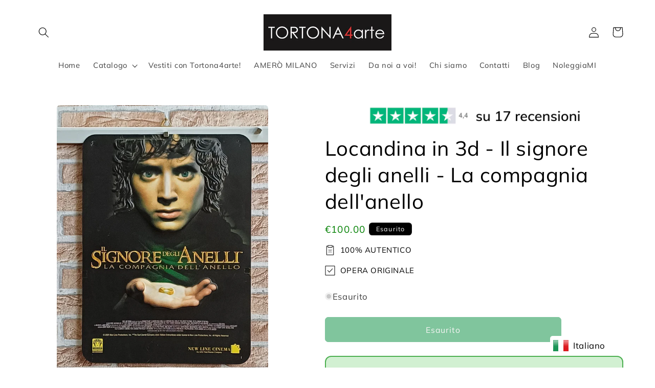

--- FILE ---
content_type: text/html; charset=utf-8
request_url: https://tortona4arte.com/products/locandina-in-3d-il-signore-degli-anelli-la-compagnia-dellanello
body_size: 48581
content:
<!doctype html>
<html class="no-js" lang="it">
  <head>


    <meta charset="utf-8">
    <meta http-equiv="X-UA-Compatible" content="IE=edge">
    <meta name="viewport" content="width=device-width,initial-scale=1">
    <meta name="theme-color" content="">
    <link rel="canonical" href="https://tortona4arte.com/products/locandina-in-3d-il-signore-degli-anelli-la-compagnia-dellanello"><link rel="preconnect" href="https://fonts.shopifycdn.com" crossorigin><title>
      Locandina in 3d - Il signore degli anelli - La compagnia dell&#39;anello
 &ndash; Tortona4Arte</title>

    
      <meta name="description" content="Anno: 2001  Misure: 33 x 45 Condizioni come da foto, segni del tempo">
    

    

<meta property="og:site_name" content="Tortona4Arte">
<meta property="og:url" content="https://tortona4arte.com/products/locandina-in-3d-il-signore-degli-anelli-la-compagnia-dellanello">
<meta property="og:title" content="Locandina in 3d - Il signore degli anelli - La compagnia dell&#39;anello">
<meta property="og:type" content="product">
<meta property="og:description" content="Anno: 2001  Misure: 33 x 45 Condizioni come da foto, segni del tempo"><meta property="og:image" content="http://tortona4arte.com/cdn/shop/files/photo_2024-05-15_18-13-06.jpg?v=1715789818">
  <meta property="og:image:secure_url" content="https://tortona4arte.com/cdn/shop/files/photo_2024-05-15_18-13-06.jpg?v=1715789818">
  <meta property="og:image:width" content="960">
  <meta property="og:image:height" content="1280"><meta property="og:price:amount" content="100.00">
  <meta property="og:price:currency" content="EUR"><meta name="twitter:card" content="summary_large_image">
<meta name="twitter:title" content="Locandina in 3d - Il signore degli anelli - La compagnia dell&#39;anello">
<meta name="twitter:description" content="Anno: 2001  Misure: 33 x 45 Condizioni come da foto, segni del tempo">


    <script src="//tortona4arte.com/cdn/shop/t/5/assets/constants.js?v=58251544750838685771686918200" defer="defer"></script>
    <script src="//tortona4arte.com/cdn/shop/t/5/assets/pubsub.js?v=158357773527763999511686918201" defer="defer"></script>
    <script src="//tortona4arte.com/cdn/shop/t/5/assets/global.js?v=139248116715221171191686918201" defer="defer"></script><script src="//tortona4arte.com/cdn/shop/t/5/assets/animations.js?v=114255849464433187621686918200" defer="defer"></script><script>window.performance && window.performance.mark && window.performance.mark('shopify.content_for_header.start');</script><meta name="google-site-verification" content="H9tXCGoxNOQEG8x2Hnu8whjgDv2CjHAKn2g1QsWCC_A">
<meta name="facebook-domain-verification" content="9nh5q7q6rala55vn8zqpb51g88rtys">
<meta id="shopify-digital-wallet" name="shopify-digital-wallet" content="/55740039247/digital_wallets/dialog">
<meta name="shopify-checkout-api-token" content="2e4816044ed2acbaea0561e79b87c10d">
<meta id="in-context-paypal-metadata" data-shop-id="55740039247" data-venmo-supported="false" data-environment="production" data-locale="it_IT" data-paypal-v4="true" data-currency="EUR">
<link rel="alternate" hreflang="x-default" href="https://tortona4arte.com/products/locandina-in-3d-il-signore-degli-anelli-la-compagnia-dellanello">
<link rel="alternate" hreflang="it" href="https://tortona4arte.com/products/locandina-in-3d-il-signore-degli-anelli-la-compagnia-dellanello">
<link rel="alternate" hreflang="it-US" href="https://tortona4arte.com/it-us/products/locandina-in-3d-il-signore-degli-anelli-la-compagnia-dellanello">
<link rel="alternate" type="application/json+oembed" href="https://tortona4arte.com/products/locandina-in-3d-il-signore-degli-anelli-la-compagnia-dellanello.oembed">
<script async="async" src="/checkouts/internal/preloads.js?locale=it-IT"></script>
<link rel="preconnect" href="https://shop.app" crossorigin="anonymous">
<script async="async" src="https://shop.app/checkouts/internal/preloads.js?locale=it-IT&shop_id=55740039247" crossorigin="anonymous"></script>
<script id="apple-pay-shop-capabilities" type="application/json">{"shopId":55740039247,"countryCode":"IT","currencyCode":"EUR","merchantCapabilities":["supports3DS"],"merchantId":"gid:\/\/shopify\/Shop\/55740039247","merchantName":"Tortona4Arte","requiredBillingContactFields":["postalAddress","email","phone"],"requiredShippingContactFields":["postalAddress","email","phone"],"shippingType":"shipping","supportedNetworks":["visa","maestro","masterCard","amex"],"total":{"type":"pending","label":"Tortona4Arte","amount":"1.00"},"shopifyPaymentsEnabled":true,"supportsSubscriptions":true}</script>
<script id="shopify-features" type="application/json">{"accessToken":"2e4816044ed2acbaea0561e79b87c10d","betas":["rich-media-storefront-analytics"],"domain":"tortona4arte.com","predictiveSearch":true,"shopId":55740039247,"locale":"it"}</script>
<script>var Shopify = Shopify || {};
Shopify.shop = "tortona4arte.myshopify.com";
Shopify.locale = "it";
Shopify.currency = {"active":"EUR","rate":"1.0"};
Shopify.country = "IT";
Shopify.theme = {"name":"Tortona4arte","id":150173679954,"schema_name":"Craft","schema_version":"10.0.0","theme_store_id":1368,"role":"main"};
Shopify.theme.handle = "null";
Shopify.theme.style = {"id":null,"handle":null};
Shopify.cdnHost = "tortona4arte.com/cdn";
Shopify.routes = Shopify.routes || {};
Shopify.routes.root = "/";</script>
<script type="module">!function(o){(o.Shopify=o.Shopify||{}).modules=!0}(window);</script>
<script>!function(o){function n(){var o=[];function n(){o.push(Array.prototype.slice.apply(arguments))}return n.q=o,n}var t=o.Shopify=o.Shopify||{};t.loadFeatures=n(),t.autoloadFeatures=n()}(window);</script>
<script>
  window.ShopifyPay = window.ShopifyPay || {};
  window.ShopifyPay.apiHost = "shop.app\/pay";
  window.ShopifyPay.redirectState = null;
</script>
<script id="shop-js-analytics" type="application/json">{"pageType":"product"}</script>
<script defer="defer" async type="module" src="//tortona4arte.com/cdn/shopifycloud/shop-js/modules/v2/client.init-shop-cart-sync_B0kkjBRt.it.esm.js"></script>
<script defer="defer" async type="module" src="//tortona4arte.com/cdn/shopifycloud/shop-js/modules/v2/chunk.common_AgTufRUD.esm.js"></script>
<script type="module">
  await import("//tortona4arte.com/cdn/shopifycloud/shop-js/modules/v2/client.init-shop-cart-sync_B0kkjBRt.it.esm.js");
await import("//tortona4arte.com/cdn/shopifycloud/shop-js/modules/v2/chunk.common_AgTufRUD.esm.js");

  window.Shopify.SignInWithShop?.initShopCartSync?.({"fedCMEnabled":true,"windoidEnabled":true});

</script>
<script>
  window.Shopify = window.Shopify || {};
  if (!window.Shopify.featureAssets) window.Shopify.featureAssets = {};
  window.Shopify.featureAssets['shop-js'] = {"shop-cart-sync":["modules/v2/client.shop-cart-sync_XOjUULQV.it.esm.js","modules/v2/chunk.common_AgTufRUD.esm.js"],"init-fed-cm":["modules/v2/client.init-fed-cm_CFGyCp6W.it.esm.js","modules/v2/chunk.common_AgTufRUD.esm.js"],"shop-button":["modules/v2/client.shop-button_D8PBjgvE.it.esm.js","modules/v2/chunk.common_AgTufRUD.esm.js"],"shop-cash-offers":["modules/v2/client.shop-cash-offers_UU-Uz0VT.it.esm.js","modules/v2/chunk.common_AgTufRUD.esm.js","modules/v2/chunk.modal_B6cKP347.esm.js"],"init-windoid":["modules/v2/client.init-windoid_DoFDvLIZ.it.esm.js","modules/v2/chunk.common_AgTufRUD.esm.js"],"shop-toast-manager":["modules/v2/client.shop-toast-manager_B4ykeoIZ.it.esm.js","modules/v2/chunk.common_AgTufRUD.esm.js"],"init-shop-email-lookup-coordinator":["modules/v2/client.init-shop-email-lookup-coordinator_CSPRSD92.it.esm.js","modules/v2/chunk.common_AgTufRUD.esm.js"],"init-shop-cart-sync":["modules/v2/client.init-shop-cart-sync_B0kkjBRt.it.esm.js","modules/v2/chunk.common_AgTufRUD.esm.js"],"avatar":["modules/v2/client.avatar_BTnouDA3.it.esm.js"],"pay-button":["modules/v2/client.pay-button_CPiJlQ5G.it.esm.js","modules/v2/chunk.common_AgTufRUD.esm.js"],"init-customer-accounts":["modules/v2/client.init-customer-accounts_C_Urp9Ri.it.esm.js","modules/v2/client.shop-login-button_BPreIq_c.it.esm.js","modules/v2/chunk.common_AgTufRUD.esm.js","modules/v2/chunk.modal_B6cKP347.esm.js"],"init-shop-for-new-customer-accounts":["modules/v2/client.init-shop-for-new-customer-accounts_Yq_StG--.it.esm.js","modules/v2/client.shop-login-button_BPreIq_c.it.esm.js","modules/v2/chunk.common_AgTufRUD.esm.js","modules/v2/chunk.modal_B6cKP347.esm.js"],"shop-login-button":["modules/v2/client.shop-login-button_BPreIq_c.it.esm.js","modules/v2/chunk.common_AgTufRUD.esm.js","modules/v2/chunk.modal_B6cKP347.esm.js"],"init-customer-accounts-sign-up":["modules/v2/client.init-customer-accounts-sign-up_DwpZPwLB.it.esm.js","modules/v2/client.shop-login-button_BPreIq_c.it.esm.js","modules/v2/chunk.common_AgTufRUD.esm.js","modules/v2/chunk.modal_B6cKP347.esm.js"],"shop-follow-button":["modules/v2/client.shop-follow-button_DF4PngeR.it.esm.js","modules/v2/chunk.common_AgTufRUD.esm.js","modules/v2/chunk.modal_B6cKP347.esm.js"],"checkout-modal":["modules/v2/client.checkout-modal_oq8wp8Y_.it.esm.js","modules/v2/chunk.common_AgTufRUD.esm.js","modules/v2/chunk.modal_B6cKP347.esm.js"],"lead-capture":["modules/v2/client.lead-capture_gcFup1jy.it.esm.js","modules/v2/chunk.common_AgTufRUD.esm.js","modules/v2/chunk.modal_B6cKP347.esm.js"],"shop-login":["modules/v2/client.shop-login_DiId8eKP.it.esm.js","modules/v2/chunk.common_AgTufRUD.esm.js","modules/v2/chunk.modal_B6cKP347.esm.js"],"payment-terms":["modules/v2/client.payment-terms_DTfZn2x7.it.esm.js","modules/v2/chunk.common_AgTufRUD.esm.js","modules/v2/chunk.modal_B6cKP347.esm.js"]};
</script>
<script>(function() {
  var isLoaded = false;
  function asyncLoad() {
    if (isLoaded) return;
    isLoaded = true;
    var urls = ["https:\/\/cdn.shopify.com\/s\/files\/1\/0683\/1371\/0892\/files\/splmn-shopify-prod-August-31.min.js?v=1693985059\u0026shop=tortona4arte.myshopify.com","https:\/\/cdn.shopify.com\/s\/files\/1\/0449\/2568\/1820\/t\/4\/assets\/booster_currency.js?v=1624978055\u0026shop=tortona4arte.myshopify.com","https:\/\/cdn.shopify.com\/s\/files\/1\/0449\/2568\/1820\/t\/4\/assets\/booster_currency.js?v=1624978055\u0026shop=tortona4arte.myshopify.com","https:\/\/omnisnippet1.com\/platforms\/shopify.js?source=scriptTag\u0026v=2025-05-15T12\u0026shop=tortona4arte.myshopify.com"];
    for (var i = 0; i < urls.length; i++) {
      var s = document.createElement('script');
      s.type = 'text/javascript';
      s.async = true;
      s.src = urls[i];
      var x = document.getElementsByTagName('script')[0];
      x.parentNode.insertBefore(s, x);
    }
  };
  if(window.attachEvent) {
    window.attachEvent('onload', asyncLoad);
  } else {
    window.addEventListener('load', asyncLoad, false);
  }
})();</script>
<script id="__st">var __st={"a":55740039247,"offset":3600,"reqid":"9032849f-1525-4d31-8b49-26de824ae696-1768621763","pageurl":"tortona4arte.com\/products\/locandina-in-3d-il-signore-degli-anelli-la-compagnia-dellanello","u":"fe495020da44","p":"product","rtyp":"product","rid":8923396768082};</script>
<script>window.ShopifyPaypalV4VisibilityTracking = true;</script>
<script id="captcha-bootstrap">!function(){'use strict';const t='contact',e='account',n='new_comment',o=[[t,t],['blogs',n],['comments',n],[t,'customer']],c=[[e,'customer_login'],[e,'guest_login'],[e,'recover_customer_password'],[e,'create_customer']],r=t=>t.map((([t,e])=>`form[action*='/${t}']:not([data-nocaptcha='true']) input[name='form_type'][value='${e}']`)).join(','),a=t=>()=>t?[...document.querySelectorAll(t)].map((t=>t.form)):[];function s(){const t=[...o],e=r(t);return a(e)}const i='password',u='form_key',d=['recaptcha-v3-token','g-recaptcha-response','h-captcha-response',i],f=()=>{try{return window.sessionStorage}catch{return}},m='__shopify_v',_=t=>t.elements[u];function p(t,e,n=!1){try{const o=window.sessionStorage,c=JSON.parse(o.getItem(e)),{data:r}=function(t){const{data:e,action:n}=t;return t[m]||n?{data:e,action:n}:{data:t,action:n}}(c);for(const[e,n]of Object.entries(r))t.elements[e]&&(t.elements[e].value=n);n&&o.removeItem(e)}catch(o){console.error('form repopulation failed',{error:o})}}const l='form_type',E='cptcha';function T(t){t.dataset[E]=!0}const w=window,h=w.document,L='Shopify',v='ce_forms',y='captcha';let A=!1;((t,e)=>{const n=(g='f06e6c50-85a8-45c8-87d0-21a2b65856fe',I='https://cdn.shopify.com/shopifycloud/storefront-forms-hcaptcha/ce_storefront_forms_captcha_hcaptcha.v1.5.2.iife.js',D={infoText:'Protetto da hCaptcha',privacyText:'Privacy',termsText:'Termini'},(t,e,n)=>{const o=w[L][v],c=o.bindForm;if(c)return c(t,g,e,D).then(n);var r;o.q.push([[t,g,e,D],n]),r=I,A||(h.body.append(Object.assign(h.createElement('script'),{id:'captcha-provider',async:!0,src:r})),A=!0)});var g,I,D;w[L]=w[L]||{},w[L][v]=w[L][v]||{},w[L][v].q=[],w[L][y]=w[L][y]||{},w[L][y].protect=function(t,e){n(t,void 0,e),T(t)},Object.freeze(w[L][y]),function(t,e,n,w,h,L){const[v,y,A,g]=function(t,e,n){const i=e?o:[],u=t?c:[],d=[...i,...u],f=r(d),m=r(i),_=r(d.filter((([t,e])=>n.includes(e))));return[a(f),a(m),a(_),s()]}(w,h,L),I=t=>{const e=t.target;return e instanceof HTMLFormElement?e:e&&e.form},D=t=>v().includes(t);t.addEventListener('submit',(t=>{const e=I(t);if(!e)return;const n=D(e)&&!e.dataset.hcaptchaBound&&!e.dataset.recaptchaBound,o=_(e),c=g().includes(e)&&(!o||!o.value);(n||c)&&t.preventDefault(),c&&!n&&(function(t){try{if(!f())return;!function(t){const e=f();if(!e)return;const n=_(t);if(!n)return;const o=n.value;o&&e.removeItem(o)}(t);const e=Array.from(Array(32),(()=>Math.random().toString(36)[2])).join('');!function(t,e){_(t)||t.append(Object.assign(document.createElement('input'),{type:'hidden',name:u})),t.elements[u].value=e}(t,e),function(t,e){const n=f();if(!n)return;const o=[...t.querySelectorAll(`input[type='${i}']`)].map((({name:t})=>t)),c=[...d,...o],r={};for(const[a,s]of new FormData(t).entries())c.includes(a)||(r[a]=s);n.setItem(e,JSON.stringify({[m]:1,action:t.action,data:r}))}(t,e)}catch(e){console.error('failed to persist form',e)}}(e),e.submit())}));const S=(t,e)=>{t&&!t.dataset[E]&&(n(t,e.some((e=>e===t))),T(t))};for(const o of['focusin','change'])t.addEventListener(o,(t=>{const e=I(t);D(e)&&S(e,y())}));const B=e.get('form_key'),M=e.get(l),P=B&&M;t.addEventListener('DOMContentLoaded',(()=>{const t=y();if(P)for(const e of t)e.elements[l].value===M&&p(e,B);[...new Set([...A(),...v().filter((t=>'true'===t.dataset.shopifyCaptcha))])].forEach((e=>S(e,t)))}))}(h,new URLSearchParams(w.location.search),n,t,e,['guest_login'])})(!0,!0)}();</script>
<script integrity="sha256-4kQ18oKyAcykRKYeNunJcIwy7WH5gtpwJnB7kiuLZ1E=" data-source-attribution="shopify.loadfeatures" defer="defer" src="//tortona4arte.com/cdn/shopifycloud/storefront/assets/storefront/load_feature-a0a9edcb.js" crossorigin="anonymous"></script>
<script crossorigin="anonymous" defer="defer" src="//tortona4arte.com/cdn/shopifycloud/storefront/assets/shopify_pay/storefront-65b4c6d7.js?v=20250812"></script>
<script data-source-attribution="shopify.dynamic_checkout.dynamic.init">var Shopify=Shopify||{};Shopify.PaymentButton=Shopify.PaymentButton||{isStorefrontPortableWallets:!0,init:function(){window.Shopify.PaymentButton.init=function(){};var t=document.createElement("script");t.src="https://tortona4arte.com/cdn/shopifycloud/portable-wallets/latest/portable-wallets.it.js",t.type="module",document.head.appendChild(t)}};
</script>
<script data-source-attribution="shopify.dynamic_checkout.buyer_consent">
  function portableWalletsHideBuyerConsent(e){var t=document.getElementById("shopify-buyer-consent"),n=document.getElementById("shopify-subscription-policy-button");t&&n&&(t.classList.add("hidden"),t.setAttribute("aria-hidden","true"),n.removeEventListener("click",e))}function portableWalletsShowBuyerConsent(e){var t=document.getElementById("shopify-buyer-consent"),n=document.getElementById("shopify-subscription-policy-button");t&&n&&(t.classList.remove("hidden"),t.removeAttribute("aria-hidden"),n.addEventListener("click",e))}window.Shopify?.PaymentButton&&(window.Shopify.PaymentButton.hideBuyerConsent=portableWalletsHideBuyerConsent,window.Shopify.PaymentButton.showBuyerConsent=portableWalletsShowBuyerConsent);
</script>
<script data-source-attribution="shopify.dynamic_checkout.cart.bootstrap">document.addEventListener("DOMContentLoaded",(function(){function t(){return document.querySelector("shopify-accelerated-checkout-cart, shopify-accelerated-checkout")}if(t())Shopify.PaymentButton.init();else{new MutationObserver((function(e,n){t()&&(Shopify.PaymentButton.init(),n.disconnect())})).observe(document.body,{childList:!0,subtree:!0})}}));
</script>
<script id='scb4127' type='text/javascript' async='' src='https://tortona4arte.com/cdn/shopifycloud/privacy-banner/storefront-banner.js'></script><link id="shopify-accelerated-checkout-styles" rel="stylesheet" media="screen" href="https://tortona4arte.com/cdn/shopifycloud/portable-wallets/latest/accelerated-checkout-backwards-compat.css" crossorigin="anonymous">
<style id="shopify-accelerated-checkout-cart">
        #shopify-buyer-consent {
  margin-top: 1em;
  display: inline-block;
  width: 100%;
}

#shopify-buyer-consent.hidden {
  display: none;
}

#shopify-subscription-policy-button {
  background: none;
  border: none;
  padding: 0;
  text-decoration: underline;
  font-size: inherit;
  cursor: pointer;
}

#shopify-subscription-policy-button::before {
  box-shadow: none;
}

      </style>
<script id="sections-script" data-sections="header" defer="defer" src="//tortona4arte.com/cdn/shop/t/5/compiled_assets/scripts.js?v=1767"></script>
<script>window.performance && window.performance.mark && window.performance.mark('shopify.content_for_header.end');</script>


    <style data-shopify>
      @font-face {
  font-family: Muli;
  font-weight: 400;
  font-style: normal;
  font-display: swap;
  src: url("//tortona4arte.com/cdn/fonts/muli/muli_n4.e949947cfff05efcc994b2e2db40359a04fa9a92.woff2") format("woff2"),
       url("//tortona4arte.com/cdn/fonts/muli/muli_n4.35355e4a0c27c9bc94d9af3f9bcb586d8229277a.woff") format("woff");
}

      @font-face {
  font-family: Muli;
  font-weight: 700;
  font-style: normal;
  font-display: swap;
  src: url("//tortona4arte.com/cdn/fonts/muli/muli_n7.c8c44d0404947d89610714223e630c4cbe005587.woff2") format("woff2"),
       url("//tortona4arte.com/cdn/fonts/muli/muli_n7.4cbcffea6175d46b4d67e9408244a5b38c2ac568.woff") format("woff");
}

      @font-face {
  font-family: Muli;
  font-weight: 400;
  font-style: italic;
  font-display: swap;
  src: url("//tortona4arte.com/cdn/fonts/muli/muli_i4.c0a1ea800bab5884ab82e4eb25a6bd25121bd08c.woff2") format("woff2"),
       url("//tortona4arte.com/cdn/fonts/muli/muli_i4.a6c39b1b31d876de7f99b3646461aa87120de6ed.woff") format("woff");
}

      @font-face {
  font-family: Muli;
  font-weight: 700;
  font-style: italic;
  font-display: swap;
  src: url("//tortona4arte.com/cdn/fonts/muli/muli_i7.34eedbf231efa20bd065d55f6f71485730632c7b.woff2") format("woff2"),
       url("//tortona4arte.com/cdn/fonts/muli/muli_i7.2b4df846821493e68344d0b0212997d071bf38b7.woff") format("woff");
}

      @font-face {
  font-family: Muli;
  font-weight: 400;
  font-style: normal;
  font-display: swap;
  src: url("//tortona4arte.com/cdn/fonts/muli/muli_n4.e949947cfff05efcc994b2e2db40359a04fa9a92.woff2") format("woff2"),
       url("//tortona4arte.com/cdn/fonts/muli/muli_n4.35355e4a0c27c9bc94d9af3f9bcb586d8229277a.woff") format("woff");
}


      
        :root,
        .color-background-1 {
          --color-background: 255,255,255;
        
          --gradient-background: #ffffff;
        
        --color-foreground: 0,0,0;
        --color-shadow: 0,0,0;
        --color-button: 0,139,58;
        --color-button-text: 239,236,236;
        --color-secondary-button: 255,255,255;
        --color-secondary-button-text: 4,137,60;
        --color-link: 4,137,60;
        --color-badge-foreground: 0,0,0;
        --color-badge-background: 255,255,255;
        --color-badge-border: 0,0,0;
        --payment-terms-background-color: rgb(255 255 255);
      }
      
        
        .color-background-2 {
          --color-background: 242,242,242;
        
          --gradient-background: #f2f2f2;
        
        --color-foreground: 0,0,0;
        --color-shadow: 0,0,0;
        --color-button: 0,0,0;
        --color-button-text: 242,242,242;
        --color-secondary-button: 242,242,242;
        --color-secondary-button-text: 0,0,0;
        --color-link: 0,0,0;
        --color-badge-foreground: 0,0,0;
        --color-badge-background: 242,242,242;
        --color-badge-border: 0,0,0;
        --payment-terms-background-color: rgb(242 242 242);
      }
      
        
        .color-inverse {
          --color-background: 0,0,0;
        
          --gradient-background: #000000;
        
        --color-foreground: 255,255,255;
        --color-shadow: 0,0,0;
        --color-button: 255,255,255;
        --color-button-text: 0,0,0;
        --color-secondary-button: 0,0,0;
        --color-secondary-button-text: 255,255,255;
        --color-link: 255,255,255;
        --color-badge-foreground: 255,255,255;
        --color-badge-background: 0,0,0;
        --color-badge-border: 255,255,255;
        --payment-terms-background-color: rgb(0 0 0);
      }
      
        
        .color-accent-1 {
          --color-background: 0,139,58;
        
          --gradient-background: #008b3a;
        
        --color-foreground: 239,236,236;
        --color-shadow: 0,0,0;
        --color-button: 239,236,236;
        --color-button-text: 0,139,58;
        --color-secondary-button: 0,139,58;
        --color-secondary-button-text: 239,236,236;
        --color-link: 239,236,236;
        --color-badge-foreground: 239,236,236;
        --color-badge-background: 0,139,58;
        --color-badge-border: 239,236,236;
        --payment-terms-background-color: rgb(0 139 58);
      }
      
        
        .color-accent-2 {
          --color-background: 0,0,0;
        
          --gradient-background: #000000;
        
        --color-foreground: 239,236,236;
        --color-shadow: 0,0,0;
        --color-button: 239,236,236;
        --color-button-text: 0,0,0;
        --color-secondary-button: 0,0,0;
        --color-secondary-button-text: 239,236,236;
        --color-link: 239,236,236;
        --color-badge-foreground: 239,236,236;
        --color-badge-background: 0,0,0;
        --color-badge-border: 239,236,236;
        --payment-terms-background-color: rgb(0 0 0);
      }
      

      body, .color-background-1, .color-background-2, .color-inverse, .color-accent-1, .color-accent-2 {
        color: rgba(var(--color-foreground), 0.75);
        background-color: rgb(var(--color-background));
      }

      :root {
        --font-body-family: Muli, sans-serif;
        --font-body-style: normal;
        --font-body-weight: 400;
        --font-body-weight-bold: 700;

        --font-heading-family: Muli, sans-serif;
        --font-heading-style: normal;
        --font-heading-weight: 400;

        --font-body-scale: 1.05;
        --font-heading-scale: 0.9523809523809523;

        --media-padding: px;
        --media-border-opacity: 0.1;
        --media-border-width: 0px;
        --media-radius: 6px;
        --media-shadow-opacity: 0.0;
        --media-shadow-horizontal-offset: 0px;
        --media-shadow-vertical-offset: 4px;
        --media-shadow-blur-radius: 5px;
        --media-shadow-visible: 0;

        --page-width: 120rem;
        --page-width-margin: 0rem;

        --product-card-image-padding: 0.0rem;
        --product-card-corner-radius: 0.6rem;
        --product-card-text-alignment: left;
        --product-card-border-width: 0.1rem;
        --product-card-border-opacity: 0.1;
        --product-card-shadow-opacity: 0.0;
        --product-card-shadow-visible: 0;
        --product-card-shadow-horizontal-offset: 0.0rem;
        --product-card-shadow-vertical-offset: 0.4rem;
        --product-card-shadow-blur-radius: 0.5rem;

        --collection-card-image-padding: 0.0rem;
        --collection-card-corner-radius: 0.0rem;
        --collection-card-text-alignment: left;
        --collection-card-border-width: 0.0rem;
        --collection-card-border-opacity: 0.0;
        --collection-card-shadow-opacity: 0.1;
        --collection-card-shadow-visible: 1;
        --collection-card-shadow-horizontal-offset: 0.0rem;
        --collection-card-shadow-vertical-offset: 0.0rem;
        --collection-card-shadow-blur-radius: 0.0rem;

        --blog-card-image-padding: 0.0rem;
        --blog-card-corner-radius: 0.0rem;
        --blog-card-text-alignment: left;
        --blog-card-border-width: 0.0rem;
        --blog-card-border-opacity: 0.0;
        --blog-card-shadow-opacity: 0.1;
        --blog-card-shadow-visible: 1;
        --blog-card-shadow-horizontal-offset: 0.0rem;
        --blog-card-shadow-vertical-offset: 0.0rem;
        --blog-card-shadow-blur-radius: 0.0rem;

        --badge-corner-radius: 0.6rem;

        --popup-border-width: 1px;
        --popup-border-opacity: 0.5;
        --popup-corner-radius: 6px;
        --popup-shadow-opacity: 0.0;
        --popup-shadow-horizontal-offset: 0px;
        --popup-shadow-vertical-offset: 4px;
        --popup-shadow-blur-radius: 5px;

        --drawer-border-width: 1px;
        --drawer-border-opacity: 0.1;
        --drawer-shadow-opacity: 0.0;
        --drawer-shadow-horizontal-offset: 0px;
        --drawer-shadow-vertical-offset: 4px;
        --drawer-shadow-blur-radius: 5px;

        --spacing-sections-desktop: 0px;
        --spacing-sections-mobile: 0px;

        --grid-desktop-vertical-spacing: 20px;
        --grid-desktop-horizontal-spacing: 20px;
        --grid-mobile-vertical-spacing: 10px;
        --grid-mobile-horizontal-spacing: 10px;

        --text-boxes-border-opacity: 0.1;
        --text-boxes-border-width: 0px;
        --text-boxes-radius: 6px;
        --text-boxes-shadow-opacity: 0.0;
        --text-boxes-shadow-visible: 0;
        --text-boxes-shadow-horizontal-offset: 0px;
        --text-boxes-shadow-vertical-offset: 4px;
        --text-boxes-shadow-blur-radius: 5px;

        --buttons-radius: 6px;
        --buttons-radius-outset: 7px;
        --buttons-border-width: 1px;
        --buttons-border-opacity: 1.0;
        --buttons-shadow-opacity: 0.0;
        --buttons-shadow-visible: 0;
        --buttons-shadow-horizontal-offset: 0px;
        --buttons-shadow-vertical-offset: 4px;
        --buttons-shadow-blur-radius: 5px;
        --buttons-border-offset: 0.3px;

        --inputs-radius: 6px;
        --inputs-border-width: 1px;
        --inputs-border-opacity: 0.55;
        --inputs-shadow-opacity: 0.0;
        --inputs-shadow-horizontal-offset: 0px;
        --inputs-margin-offset: 0px;
        --inputs-shadow-vertical-offset: 4px;
        --inputs-shadow-blur-radius: 5px;
        --inputs-radius-outset: 7px;

        --variant-pills-radius: 40px;
        --variant-pills-border-width: 1px;
        --variant-pills-border-opacity: 0.55;
        --variant-pills-shadow-opacity: 0.0;
        --variant-pills-shadow-horizontal-offset: 0px;
        --variant-pills-shadow-vertical-offset: 4px;
        --variant-pills-shadow-blur-radius: 5px;
      }

      *,
      *::before,
      *::after {
        box-sizing: inherit;
      }

      html {
        box-sizing: border-box;
        font-size: calc(var(--font-body-scale) * 62.5%);
        height: 100%;
      }

      body {
        display: grid;
        grid-template-rows: auto auto 1fr auto;
        grid-template-columns: 100%;
        min-height: 100%;
        margin: 0;
        font-size: 1.5rem;
        letter-spacing: 0.06rem;
        line-height: calc(1 + 0.8 / var(--font-body-scale));
        font-family: var(--font-body-family);
        font-style: var(--font-body-style);
        font-weight: var(--font-body-weight);
      }

      @media screen and (min-width: 750px) {
        body {
          font-size: 1.6rem;
        }
      }
    </style>

    <link href="//tortona4arte.com/cdn/shop/t/5/assets/base.css?v=180947547875810454601765901769" rel="stylesheet" type="text/css" media="all" />
<link rel="preload" as="font" href="//tortona4arte.com/cdn/fonts/muli/muli_n4.e949947cfff05efcc994b2e2db40359a04fa9a92.woff2" type="font/woff2" crossorigin><link rel="preload" as="font" href="//tortona4arte.com/cdn/fonts/muli/muli_n4.e949947cfff05efcc994b2e2db40359a04fa9a92.woff2" type="font/woff2" crossorigin><link
        rel="stylesheet"
        href="//tortona4arte.com/cdn/shop/t/5/assets/component-predictive-search.css?v=118923337488134913561686918200"
        media="print"
        onload="this.media='all'"
      ><script>
      document.documentElement.className = document.documentElement.className.replace('no-js', 'js');
      if (Shopify.designMode) {
        document.documentElement.classList.add('shopify-design-mode');
      }
    </script>
  
<style type='text/css'>
    :root {--delivery-country-image-url:url("https://dc.codericp.com/delivery/code_f.png");}
    .icon-ad_f{background-image:var(--delivery-country-image-url);background-position:0 0;width:20px;height:12px}.icon-ae_f{background-image:var(--delivery-country-image-url);background-position:-21px 0;width:20px;height:12px}.icon-af_f{background-image:var(--delivery-country-image-url);background-position:0 -13px;width:20px;height:12px}.icon-ag_f{background-image:var(--delivery-country-image-url);background-position:-21px -13px;width:20px;height:12px}.icon-ai_f{background-image:var(--delivery-country-image-url);background-position:0 -26px;width:20px;height:12px}.icon-al_f{background-image:var(--delivery-country-image-url);background-position:-21px -26px;width:20px;height:12px}.icon-am_f{background-image:var(--delivery-country-image-url);background-position:-42px 0;width:20px;height:12px}.icon-ao_f{background-image:var(--delivery-country-image-url);background-position:-42px -13px;width:20px;height:12px}.icon-aq_f{background-image:var(--delivery-country-image-url);background-position:-42px -26px;width:20px;height:12px}.icon-ar_f{background-image:var(--delivery-country-image-url);background-position:0 -39px;width:20px;height:12px}.icon-as_f{background-image:var(--delivery-country-image-url);background-position:-21px -39px;width:20px;height:12px}.icon-at_f{background-image:var(--delivery-country-image-url);background-position:-42px -39px;width:20px;height:12px}.icon-au_f{background-image:var(--delivery-country-image-url);background-position:-63px 0;width:20px;height:12px}.icon-aw_f{background-image:var(--delivery-country-image-url);background-position:-63px -13px;width:20px;height:12px}.icon-ax_f{background-image:var(--delivery-country-image-url);background-position:-63px -26px;width:20px;height:12px}.icon-az_f{background-image:var(--delivery-country-image-url);background-position:-63px -39px;width:20px;height:12px}.icon-ba_f{background-image:var(--delivery-country-image-url);background-position:0 -52px;width:20px;height:12px}.icon-bb_f{background-image:var(--delivery-country-image-url);background-position:-21px -52px;width:20px;height:12px}.icon-bd_f{background-image:var(--delivery-country-image-url);background-position:-42px -52px;width:20px;height:12px}.icon-be_f{background-image:var(--delivery-country-image-url);background-position:-63px -52px;width:20px;height:12px}.icon-bf_f{background-image:var(--delivery-country-image-url);background-position:0 -65px;width:20px;height:12px}.icon-bg_f{background-image:var(--delivery-country-image-url);background-position:-21px -65px;width:20px;height:12px}.icon-bh_f{background-image:var(--delivery-country-image-url);background-position:-42px -65px;width:20px;height:12px}.icon-bi_f{background-image:var(--delivery-country-image-url);background-position:-63px -65px;width:20px;height:12px}.icon-bj_f{background-image:var(--delivery-country-image-url);background-position:-84px 0;width:20px;height:12px}.icon-bl_f{background-image:var(--delivery-country-image-url);background-position:-84px -13px;width:20px;height:12px}.icon-bm_f{background-image:var(--delivery-country-image-url);background-position:-84px -26px;width:20px;height:12px}.icon-bn_f{background-image:var(--delivery-country-image-url);background-position:-84px -39px;width:20px;height:12px}.icon-bo_f{background-image:var(--delivery-country-image-url);background-position:-84px -52px;width:20px;height:12px}.icon-bq_f{background-image:var(--delivery-country-image-url);background-position:-84px -65px;width:20px;height:12px}.icon-br_f{background-image:var(--delivery-country-image-url);background-position:0 -78px;width:20px;height:12px}.icon-bs_f{background-image:var(--delivery-country-image-url);background-position:-21px -78px;width:20px;height:12px}.icon-bt_f{background-image:var(--delivery-country-image-url);background-position:-42px -78px;width:20px;height:12px}.icon-bv_f{background-image:var(--delivery-country-image-url);background-position:-63px -78px;width:20px;height:12px}.icon-bw_f{background-image:var(--delivery-country-image-url);background-position:-84px -78px;width:20px;height:12px}.icon-by_f{background-image:var(--delivery-country-image-url);background-position:0 -91px;width:20px;height:12px}.icon-bz_f{background-image:var(--delivery-country-image-url);background-position:-21px -91px;width:20px;height:12px}.icon-ca_f{background-image:var(--delivery-country-image-url);background-position:-42px -91px;width:20px;height:12px}.icon-cc_f{background-image:var(--delivery-country-image-url);background-position:-63px -91px;width:20px;height:12px}.icon-cd_f{background-image:var(--delivery-country-image-url);background-position:-84px -91px;width:20px;height:12px}.icon-cf_f{background-image:var(--delivery-country-image-url);background-position:-105px 0;width:20px;height:12px}.icon-cg_f{background-image:var(--delivery-country-image-url);background-position:-105px -13px;width:20px;height:12px}.icon-ch_f{background-image:var(--delivery-country-image-url);background-position:-105px -26px;width:20px;height:12px}.icon-ci_f{background-image:var(--delivery-country-image-url);background-position:-105px -39px;width:20px;height:12px}.icon-ck_f{background-image:var(--delivery-country-image-url);background-position:-105px -52px;width:20px;height:12px}.icon-cl_f{background-image:var(--delivery-country-image-url);background-position:-105px -65px;width:20px;height:12px}.icon-cm_f{background-image:var(--delivery-country-image-url);background-position:-105px -78px;width:20px;height:12px}.icon-cn_f{background-image:var(--delivery-country-image-url);background-position:-105px -91px;width:20px;height:12px}.icon-co_f{background-image:var(--delivery-country-image-url);background-position:0 -104px;width:20px;height:12px}.icon-cr_f{background-image:var(--delivery-country-image-url);background-position:-21px -104px;width:20px;height:12px}.icon-cu_f{background-image:var(--delivery-country-image-url);background-position:-42px -104px;width:20px;height:12px}.icon-cv_f{background-image:var(--delivery-country-image-url);background-position:-63px -104px;width:20px;height:12px}.icon-cw_f{background-image:var(--delivery-country-image-url);background-position:-84px -104px;width:20px;height:12px}.icon-cx_f{background-image:var(--delivery-country-image-url);background-position:-105px -104px;width:20px;height:12px}.icon-cy_f{background-image:var(--delivery-country-image-url);background-position:-126px 0;width:20px;height:12px}.icon-cz_f{background-image:var(--delivery-country-image-url);background-position:-126px -13px;width:20px;height:12px}.icon-de_f{background-image:var(--delivery-country-image-url);background-position:-126px -26px;width:20px;height:12px}.icon-dj_f{background-image:var(--delivery-country-image-url);background-position:-126px -39px;width:20px;height:12px}.icon-dk_f{background-image:var(--delivery-country-image-url);background-position:-126px -52px;width:20px;height:12px}.icon-dm_f{background-image:var(--delivery-country-image-url);background-position:-126px -65px;width:20px;height:12px}.icon-do_f{background-image:var(--delivery-country-image-url);background-position:-126px -78px;width:20px;height:12px}.icon-dz_f{background-image:var(--delivery-country-image-url);background-position:-126px -91px;width:20px;height:12px}.icon-ec_f{background-image:var(--delivery-country-image-url);background-position:-126px -104px;width:20px;height:12px}.icon-ee_f{background-image:var(--delivery-country-image-url);background-position:0 -117px;width:20px;height:12px}.icon-eg_f{background-image:var(--delivery-country-image-url);background-position:-21px -117px;width:20px;height:12px}.icon-eh_f{background-image:var(--delivery-country-image-url);background-position:-42px -117px;width:20px;height:12px}.icon-er_f{background-image:var(--delivery-country-image-url);background-position:-63px -117px;width:20px;height:12px}.icon-es_f{background-image:var(--delivery-country-image-url);background-position:-84px -117px;width:20px;height:12px}.icon-et_f{background-image:var(--delivery-country-image-url);background-position:-105px -117px;width:20px;height:12px}.icon-fi_f{background-image:var(--delivery-country-image-url);background-position:-126px -117px;width:20px;height:12px}.icon-fj_f{background-image:var(--delivery-country-image-url);background-position:0 -130px;width:20px;height:12px}.icon-fk_f{background-image:var(--delivery-country-image-url);background-position:-21px -130px;width:20px;height:12px}.icon-fm_f{background-image:var(--delivery-country-image-url);background-position:-42px -130px;width:20px;height:12px}.icon-fo_f{background-image:var(--delivery-country-image-url);background-position:-63px -130px;width:20px;height:12px}.icon-fr_f{background-image:var(--delivery-country-image-url);background-position:-84px -130px;width:20px;height:12px}.icon-ga_f{background-image:var(--delivery-country-image-url);background-position:-105px -130px;width:20px;height:12px}.icon-gb_f{background-image:var(--delivery-country-image-url);background-position:-126px -130px;width:20px;height:12px}.icon-gd_f{background-image:var(--delivery-country-image-url);background-position:-147px 0;width:20px;height:12px}.icon-ge_f{background-image:var(--delivery-country-image-url);background-position:-147px -13px;width:20px;height:12px}.icon-gf_f{background-image:var(--delivery-country-image-url);background-position:-147px -26px;width:20px;height:12px}.icon-gg_f{background-image:var(--delivery-country-image-url);background-position:-147px -39px;width:20px;height:12px}.icon-gh_f{background-image:var(--delivery-country-image-url);background-position:-147px -52px;width:20px;height:12px}.icon-gi_f{background-image:var(--delivery-country-image-url);background-position:-147px -65px;width:20px;height:12px}.icon-gl_f{background-image:var(--delivery-country-image-url);background-position:-147px -78px;width:20px;height:12px}.icon-gm_f{background-image:var(--delivery-country-image-url);background-position:-147px -91px;width:20px;height:12px}.icon-gn_f{background-image:var(--delivery-country-image-url);background-position:-147px -104px;width:20px;height:12px}.icon-gp_f{background-image:var(--delivery-country-image-url);background-position:-147px -117px;width:20px;height:12px}.icon-gq_f{background-image:var(--delivery-country-image-url);background-position:-147px -130px;width:20px;height:12px}.icon-gr_f{background-image:var(--delivery-country-image-url);background-position:0 -143px;width:20px;height:12px}.icon-gs_f{background-image:var(--delivery-country-image-url);background-position:-21px -143px;width:20px;height:12px}.icon-gt_f{background-image:var(--delivery-country-image-url);background-position:-42px -143px;width:20px;height:12px}.icon-gu_f{background-image:var(--delivery-country-image-url);background-position:-63px -143px;width:20px;height:12px}.icon-gw_f{background-image:var(--delivery-country-image-url);background-position:-84px -143px;width:20px;height:12px}.icon-gy_f{background-image:var(--delivery-country-image-url);background-position:-105px -143px;width:20px;height:12px}.icon-hk_f{background-image:var(--delivery-country-image-url);background-position:-126px -143px;width:20px;height:12px}.icon-hm_f{background-image:var(--delivery-country-image-url);background-position:-147px -143px;width:20px;height:12px}.icon-hn_f{background-image:var(--delivery-country-image-url);background-position:-168px 0;width:20px;height:12px}.icon-hr_f{background-image:var(--delivery-country-image-url);background-position:-168px -13px;width:20px;height:12px}.icon-ht_f{background-image:var(--delivery-country-image-url);background-position:-168px -26px;width:20px;height:12px}.icon-hu_f{background-image:var(--delivery-country-image-url);background-position:-168px -39px;width:20px;height:12px}.icon-id_f{background-image:var(--delivery-country-image-url);background-position:-168px -52px;width:20px;height:12px}.icon-ie_f{background-image:var(--delivery-country-image-url);background-position:-168px -65px;width:20px;height:12px}.icon-il_f{background-image:var(--delivery-country-image-url);background-position:-168px -78px;width:20px;height:12px}.icon-im_f{background-image:var(--delivery-country-image-url);background-position:-168px -91px;width:20px;height:12px}.icon-in_f{background-image:var(--delivery-country-image-url);background-position:-168px -104px;width:20px;height:12px}.icon-io_f{background-image:var(--delivery-country-image-url);background-position:-168px -117px;width:20px;height:12px}.icon-iq_f{background-image:var(--delivery-country-image-url);background-position:-168px -130px;width:20px;height:12px}.icon-ir_f{background-image:var(--delivery-country-image-url);background-position:-168px -143px;width:20px;height:12px}.icon-is_f{background-image:var(--delivery-country-image-url);background-position:0 -156px;width:20px;height:12px}.icon-it_f{background-image:var(--delivery-country-image-url);background-position:-21px -156px;width:20px;height:12px}.icon-je_f{background-image:var(--delivery-country-image-url);background-position:-42px -156px;width:20px;height:12px}.icon-jm_f{background-image:var(--delivery-country-image-url);background-position:-63px -156px;width:20px;height:12px}.icon-jo_f{background-image:var(--delivery-country-image-url);background-position:-84px -156px;width:20px;height:12px}.icon-jp_f{background-image:var(--delivery-country-image-url);background-position:-105px -156px;width:20px;height:12px}.icon-ke_f{background-image:var(--delivery-country-image-url);background-position:-126px -156px;width:20px;height:12px}.icon-kg_f{background-image:var(--delivery-country-image-url);background-position:-147px -156px;width:20px;height:12px}.icon-kh_f{background-image:var(--delivery-country-image-url);background-position:-168px -156px;width:20px;height:12px}.icon-ki_f{background-image:var(--delivery-country-image-url);background-position:0 -169px;width:20px;height:12px}.icon-km_f{background-image:var(--delivery-country-image-url);background-position:-21px -169px;width:20px;height:12px}.icon-kn_f{background-image:var(--delivery-country-image-url);background-position:-42px -169px;width:20px;height:12px}.icon-kp_f{background-image:var(--delivery-country-image-url);background-position:-63px -169px;width:20px;height:12px}.icon-kr_f{background-image:var(--delivery-country-image-url);background-position:-84px -169px;width:20px;height:12px}.icon-kw_f{background-image:var(--delivery-country-image-url);background-position:-105px -169px;width:20px;height:12px}.icon-ky_f{background-image:var(--delivery-country-image-url);background-position:-126px -169px;width:20px;height:12px}.icon-kz_f{background-image:var(--delivery-country-image-url);background-position:-147px -169px;width:20px;height:12px}.icon-la_f{background-image:var(--delivery-country-image-url);background-position:-168px -169px;width:20px;height:12px}.icon-lb_f{background-image:var(--delivery-country-image-url);background-position:-189px 0;width:20px;height:12px}.icon-lc_f{background-image:var(--delivery-country-image-url);background-position:-189px -13px;width:20px;height:12px}.icon-li_f{background-image:var(--delivery-country-image-url);background-position:-189px -26px;width:20px;height:12px}.icon-lk_f{background-image:var(--delivery-country-image-url);background-position:-189px -39px;width:20px;height:12px}.icon-lr_f{background-image:var(--delivery-country-image-url);background-position:-189px -52px;width:20px;height:12px}.icon-ls_f{background-image:var(--delivery-country-image-url);background-position:-189px -65px;width:20px;height:12px}.icon-lt_f{background-image:var(--delivery-country-image-url);background-position:-189px -78px;width:20px;height:12px}.icon-lu_f{background-image:var(--delivery-country-image-url);background-position:-189px -91px;width:20px;height:12px}.icon-lv_f{background-image:var(--delivery-country-image-url);background-position:-189px -104px;width:20px;height:12px}.icon-ly_f{background-image:var(--delivery-country-image-url);background-position:-189px -117px;width:20px;height:12px}.icon-ma_f{background-image:var(--delivery-country-image-url);background-position:-189px -130px;width:20px;height:12px}.icon-mc_f{background-image:var(--delivery-country-image-url);background-position:-189px -143px;width:20px;height:12px}.icon-md_f{background-image:var(--delivery-country-image-url);background-position:-189px -156px;width:20px;height:12px}.icon-me_f{background-image:var(--delivery-country-image-url);background-position:-189px -169px;width:20px;height:12px}.icon-mf_f{background-image:var(--delivery-country-image-url);background-position:0 -182px;width:20px;height:12px}.icon-mg_f{background-image:var(--delivery-country-image-url);background-position:-21px -182px;width:20px;height:12px}.icon-mh_f{background-image:var(--delivery-country-image-url);background-position:-42px -182px;width:20px;height:12px}.icon-mk_f{background-image:var(--delivery-country-image-url);background-position:-63px -182px;width:20px;height:12px}.icon-ml_f{background-image:var(--delivery-country-image-url);background-position:-84px -182px;width:20px;height:12px}.icon-mm_f{background-image:var(--delivery-country-image-url);background-position:-105px -182px;width:20px;height:12px}.icon-mn_f{background-image:var(--delivery-country-image-url);background-position:-126px -182px;width:20px;height:12px}.icon-mo_f{background-image:var(--delivery-country-image-url);background-position:-147px -182px;width:20px;height:12px}.icon-mp_f{background-image:var(--delivery-country-image-url);background-position:-168px -182px;width:20px;height:12px}.icon-mq_f{background-image:var(--delivery-country-image-url);background-position:-189px -182px;width:20px;height:12px}.icon-mr_f{background-image:var(--delivery-country-image-url);background-position:0 -195px;width:20px;height:12px}.icon-ms_f{background-image:var(--delivery-country-image-url);background-position:-21px -195px;width:20px;height:12px}.icon-mt_f{background-image:var(--delivery-country-image-url);background-position:-42px -195px;width:20px;height:12px}.icon-mu_f{background-image:var(--delivery-country-image-url);background-position:-63px -195px;width:20px;height:12px}.icon-mv_f{background-image:var(--delivery-country-image-url);background-position:-84px -195px;width:20px;height:12px}.icon-mw_f{background-image:var(--delivery-country-image-url);background-position:-105px -195px;width:20px;height:12px}.icon-mx_f{background-image:var(--delivery-country-image-url);background-position:-126px -195px;width:20px;height:12px}.icon-my_f{background-image:var(--delivery-country-image-url);background-position:-147px -195px;width:20px;height:12px}.icon-mz_f{background-image:var(--delivery-country-image-url);background-position:-168px -195px;width:20px;height:12px}.icon-na_f{background-image:var(--delivery-country-image-url);background-position:-189px -195px;width:20px;height:12px}.icon-nc_f{background-image:var(--delivery-country-image-url);background-position:-210px 0;width:20px;height:12px}.icon-ne_f{background-image:var(--delivery-country-image-url);background-position:-210px -13px;width:20px;height:12px}.icon-nf_f{background-image:var(--delivery-country-image-url);background-position:-210px -26px;width:20px;height:12px}.icon-ng_f{background-image:var(--delivery-country-image-url);background-position:-210px -39px;width:20px;height:12px}.icon-ni_f{background-image:var(--delivery-country-image-url);background-position:-210px -52px;width:20px;height:12px}.icon-nl_f{background-image:var(--delivery-country-image-url);background-position:-210px -65px;width:20px;height:12px}.icon-no_f{background-image:var(--delivery-country-image-url);background-position:-210px -78px;width:20px;height:12px}.icon-np_f{background-image:var(--delivery-country-image-url);background-position:-210px -91px;width:20px;height:12px}.icon-nr_f{background-image:var(--delivery-country-image-url);background-position:-210px -104px;width:20px;height:12px}.icon-nu_f{background-image:var(--delivery-country-image-url);background-position:-210px -117px;width:20px;height:12px}.icon-nz_f{background-image:var(--delivery-country-image-url);background-position:-210px -130px;width:20px;height:12px}.icon-om_f{background-image:var(--delivery-country-image-url);background-position:-210px -143px;width:20px;height:12px}.icon-pa_f{background-image:var(--delivery-country-image-url);background-position:-210px -156px;width:20px;height:12px}.icon-pe_f{background-image:var(--delivery-country-image-url);background-position:-210px -169px;width:20px;height:12px}.icon-pf_f{background-image:var(--delivery-country-image-url);background-position:-210px -182px;width:20px;height:12px}.icon-pg_f{background-image:var(--delivery-country-image-url);background-position:-210px -195px;width:20px;height:12px}.icon-ph_f{background-image:var(--delivery-country-image-url);background-position:0 -208px;width:20px;height:12px}.icon-pk_f{background-image:var(--delivery-country-image-url);background-position:-21px -208px;width:20px;height:12px}.icon-pl_f{background-image:var(--delivery-country-image-url);background-position:-42px -208px;width:20px;height:12px}.icon-pm_f{background-image:var(--delivery-country-image-url);background-position:-63px -208px;width:20px;height:12px}.icon-pn_f{background-image:var(--delivery-country-image-url);background-position:-84px -208px;width:20px;height:12px}.icon-pr_f{background-image:var(--delivery-country-image-url);background-position:-105px -208px;width:20px;height:12px}.icon-ps_f{background-image:var(--delivery-country-image-url);background-position:-126px -208px;width:20px;height:12px}.icon-pt_f{background-image:var(--delivery-country-image-url);background-position:-147px -208px;width:20px;height:12px}.icon-pw_f{background-image:var(--delivery-country-image-url);background-position:-168px -208px;width:20px;height:12px}.icon-py_f{background-image:var(--delivery-country-image-url);background-position:-189px -208px;width:20px;height:12px}.icon-qa_f{background-image:var(--delivery-country-image-url);background-position:-210px -208px;width:20px;height:12px}.icon-re_f{background-image:var(--delivery-country-image-url);background-position:-231px 0;width:20px;height:12px}.icon-ro_f{background-image:var(--delivery-country-image-url);background-position:-231px -13px;width:20px;height:12px}.icon-rs_f{background-image:var(--delivery-country-image-url);background-position:-231px -26px;width:20px;height:12px}.icon-ru_f{background-image:var(--delivery-country-image-url);background-position:-231px -39px;width:20px;height:12px}.icon-rw_f{background-image:var(--delivery-country-image-url);background-position:-231px -52px;width:20px;height:12px}.icon-sa_f{background-image:var(--delivery-country-image-url);background-position:-231px -65px;width:20px;height:12px}.icon-sb_f{background-image:var(--delivery-country-image-url);background-position:-231px -78px;width:20px;height:12px}.icon-sc_f{background-image:var(--delivery-country-image-url);background-position:-231px -91px;width:20px;height:12px}.icon-sd_f{background-image:var(--delivery-country-image-url);background-position:-231px -104px;width:20px;height:12px}.icon-se_f{background-image:var(--delivery-country-image-url);background-position:-231px -117px;width:20px;height:12px}.icon-sg_f{background-image:var(--delivery-country-image-url);background-position:-231px -130px;width:20px;height:12px}.icon-sh_f{background-image:var(--delivery-country-image-url);background-position:-231px -143px;width:20px;height:12px}.icon-si_f{background-image:var(--delivery-country-image-url);background-position:-231px -156px;width:20px;height:12px}.icon-sj_f{background-image:var(--delivery-country-image-url);background-position:-231px -169px;width:20px;height:12px}.icon-sk_f{background-image:var(--delivery-country-image-url);background-position:-231px -182px;width:20px;height:12px}.icon-sl_f{background-image:var(--delivery-country-image-url);background-position:-231px -195px;width:20px;height:12px}.icon-sm_f{background-image:var(--delivery-country-image-url);background-position:-231px -208px;width:20px;height:12px}.icon-sn_f{background-image:var(--delivery-country-image-url);background-position:0 -221px;width:20px;height:12px}.icon-so_f{background-image:var(--delivery-country-image-url);background-position:-21px -221px;width:20px;height:12px}.icon-sr_f{background-image:var(--delivery-country-image-url);background-position:-42px -221px;width:20px;height:12px}.icon-ss_f{background-image:var(--delivery-country-image-url);background-position:-63px -221px;width:20px;height:12px}.icon-st_f{background-image:var(--delivery-country-image-url);background-position:-84px -221px;width:20px;height:12px}.icon-sv_f{background-image:var(--delivery-country-image-url);background-position:-105px -221px;width:20px;height:12px}.icon-sx_f{background-image:var(--delivery-country-image-url);background-position:-126px -221px;width:20px;height:12px}.icon-sy_f{background-image:var(--delivery-country-image-url);background-position:-147px -221px;width:20px;height:12px}.icon-sz_f{background-image:var(--delivery-country-image-url);background-position:-168px -221px;width:20px;height:12px}.icon-tc_f{background-image:var(--delivery-country-image-url);background-position:-189px -221px;width:20px;height:12px}.icon-td_f{background-image:var(--delivery-country-image-url);background-position:-210px -221px;width:20px;height:12px}.icon-tf_f{background-image:var(--delivery-country-image-url);background-position:-231px -221px;width:20px;height:12px}.icon-tg_f{background-image:var(--delivery-country-image-url);background-position:0 -234px;width:20px;height:12px}.icon-th_f{background-image:var(--delivery-country-image-url);background-position:-21px -234px;width:20px;height:12px}.icon-tj_f{background-image:var(--delivery-country-image-url);background-position:-42px -234px;width:20px;height:12px}.icon-tk_f{background-image:var(--delivery-country-image-url);background-position:-63px -234px;width:20px;height:12px}.icon-tl_f{background-image:var(--delivery-country-image-url);background-position:-84px -234px;width:20px;height:12px}.icon-tm_f{background-image:var(--delivery-country-image-url);background-position:-105px -234px;width:20px;height:12px}.icon-tn_f{background-image:var(--delivery-country-image-url);background-position:-126px -234px;width:20px;height:12px}.icon-to_f{background-image:var(--delivery-country-image-url);background-position:-147px -234px;width:20px;height:12px}.icon-tr_f{background-image:var(--delivery-country-image-url);background-position:-168px -234px;width:20px;height:12px}.icon-tt_f{background-image:var(--delivery-country-image-url);background-position:-189px -234px;width:20px;height:12px}.icon-tv_f{background-image:var(--delivery-country-image-url);background-position:-210px -234px;width:20px;height:12px}.icon-tw_f{background-image:var(--delivery-country-image-url);background-position:-231px -234px;width:20px;height:12px}.icon-tz_f{background-image:var(--delivery-country-image-url);background-position:-252px 0;width:20px;height:12px}.icon-ua_f{background-image:var(--delivery-country-image-url);background-position:-252px -13px;width:20px;height:12px}.icon-ug_f{background-image:var(--delivery-country-image-url);background-position:-252px -26px;width:20px;height:12px}.icon-um_f{background-image:var(--delivery-country-image-url);background-position:-252px -39px;width:20px;height:12px}.icon-us_f{background-image:var(--delivery-country-image-url);background-position:-252px -52px;width:20px;height:12px}.icon-uy_f{background-image:var(--delivery-country-image-url);background-position:-252px -65px;width:20px;height:12px}.icon-uz_f{background-image:var(--delivery-country-image-url);background-position:-252px -78px;width:20px;height:12px}.icon-va_f{background-image:var(--delivery-country-image-url);background-position:-252px -91px;width:20px;height:12px}.icon-vc_f{background-image:var(--delivery-country-image-url);background-position:-252px -104px;width:20px;height:12px}.icon-ve_f{background-image:var(--delivery-country-image-url);background-position:-252px -117px;width:20px;height:12px}.icon-vg_f{background-image:var(--delivery-country-image-url);background-position:-252px -130px;width:20px;height:12px}.icon-vi_f{background-image:var(--delivery-country-image-url);background-position:-252px -143px;width:20px;height:12px}.icon-vn_f{background-image:var(--delivery-country-image-url);background-position:-252px -156px;width:20px;height:12px}.icon-vu_f{background-image:var(--delivery-country-image-url);background-position:-252px -169px;width:20px;height:12px}.icon-wf_f{background-image:var(--delivery-country-image-url);background-position:-252px -182px;width:20px;height:12px}.icon-ws_f{background-image:var(--delivery-country-image-url);background-position:-252px -195px;width:20px;height:12px}.icon-xk_f{background-image:var(--delivery-country-image-url);background-position:-252px -208px;width:20px;height:12px}.icon-ye_f{background-image:var(--delivery-country-image-url);background-position:-252px -221px;width:20px;height:12px}.icon-yt_f{background-image:var(--delivery-country-image-url);background-position:-252px -234px;width:20px;height:12px}.icon-za_f{background-image:var(--delivery-country-image-url);background-position:0 -247px;width:20px;height:12px}.icon-zm_f{background-image:var(--delivery-country-image-url);background-position:-21px -247px;width:20px;height:12px}.icon-zw_f{background-image:var(--delivery-country-image-url);background-position:-42px -247px;width:20px;height:12px}
</style>
<script>
    window.deliveryCommon = window.deliveryCommon || {};
    window.deliveryCommon.setting = {};
    Object.assign(window.deliveryCommon.setting, {
        "shop_currency_code__ed": 'EUR' || 'USD',
        "shop_locale_code__ed": 'it' || 'en',
        "shop_domain__ed":  'tortona4arte.myshopify.com',
        "product_available__ed": 'false',
    });
    window.deliveryED = window.deliveryED || {};
    window.deliveryED.setting = {};
    Object.assign(window.deliveryED.setting, {
        "delivery__app_setting": {"main_delivery_setting":{"is_active":1,"order_delivery_info":"\u003cp\u003e\u003cbr\/\u003e\u003c\/p\u003e","out_of_stock_mode":0,"out_of_stock_info":"\u003cp\u003e\u003c\/p\u003e","order_progress_bar_mode":0,"order_progress_setting":{"ordered":{"svg_number":9,"title":"Ordina oggi!","tips_description":"After you place the order, we will need 1-3 days to prepare the shipment"},"order_ready":{"svg_number":4,"is_active":1,"title":"Spediamo:","date_title":"{order_ready_minimum_date} - {order_ready_maximum_date}","tips_description":"Orders will start to be shipped"},"order_delivered":{"svg_number":12,"title":"A casa tua:","date_title":"{order_delivered_minimum_date} - {order_delivered_maximum_date}","tips_description":"Estimated arrival date range：{order_delivered_minimum_date} - {order_delivered_maximum_date}"}},"order_delivery_work_week":[0,1,1,1,1,1,0],"order_delivery_day_range":[2,3],"order_delivery_calc_method":0,"order_ready_work_week":[0,1,1,1,1,1,1],"order_ready_day_range":[1,2],"order_ready_calc_method":1,"holiday":[],"order_delivery_date_format":18,"delivery_date_custom_format":"{week_local} {day}","delivery_date_format_zero":1,"delivery_date_format_month_translate":["Jan","Feb","Mar","Apr","May","Jun","Jul","Aug","Sep","Oct","Nov","Dec"],"delivery_date_format_week_translate":["Domenica","Lunedì","Martedì","Mercoledì","Giovedì","Venerdì","Sabato"],"order_delivery_countdown_format":0,"delivery_countdown_custom_format":"{hours} {hours_local} {minutes} {minutes_local} {seconds} {seconds_local}","countdown_format_translate":["Hours","Minutes","Seconds"],"delivery_countdown_format_zero":1,"countdown_cutoff_hour":23,"countdown_cutoff_minute":59,"countdown_cutoff_advanced_enable":0,"countdown_cutoff_advanced":[[23,59],[23,59],[23,59],[23,59],[23,59],[23,59],[23,59]],"countdown_mode":0,"timezone_mode":0,"timezone":1,"widget_layout_mode":3,"widget_placement_method":1,"widget_placement_position":0,"widget_placement_page":1,"widget_margin":[2,0,0,0],"message_text_widget_appearance_setting":{"border":{"border_width":1,"border_radius":4,"border_line":2},"color":{"text_color":"#000000","background_color":"#FFFFFF","border_color":"#E2E2E2"},"other":{"margin":[0,0,0,0],"padding":[10,10,10,10]}},"progress_bar_widget_appearance_setting":{"color":{"basic":{"icon_color":"#000000","icon_background_color":"#FFFFFF","order_status_title_color":"#000000","date_title_color":"#000000"},"advanced":{"order_status_title_color":"#000000","progress_line_color":"#000000","date_title_color":"#000000","description_tips_background_color":"#000000","icon_background_color":"#000000","icon_color":"#FFFFFF","description_tips_color":"#FFFFFF"}},"font":{"icon_font":20,"order_status_title_font":14,"date_title_font":14,"description_tips_font":14},"other":{"margin":[8,0,0,0]}},"cart_form_position":0,"cart_checkout_status":1,"cart_checkout_title":"Estimated between","cart_checkout_description":"{order_delivered_minimum_date} and {order_delivered_maximum_date}","widget_custom_css":""}},
        "delivery__pro_setting": null,
        "delivery__cate_setting": null
    });
</script> <!-- BEGIN app block: shopify://apps/uplinkly-language-translate/blocks/language-translate/56a854bb-67ff-48c6-ba58-9185b4505de7 -->
    <script src="https://language-translate.uplinkly-static.com/public/language-translate/tortona4arte.myshopify.com/language-translate.js?t=1676916802.390651" async="async" defer="defer"></script>


<!-- END app block --><!-- BEGIN app block: shopify://apps/releasit-cod-form/blocks/app-embed/72faf214-4174-4fec-886b-0d0e8d3af9a2 -->

<!-- BEGIN app snippet: metafields-handlers -->







  
  <!-- END app snippet -->


  <!-- BEGIN app snippet: old-ext -->



<script src='https://cdn.shopify.com/extensions/019bc17d-c1eb-7ab0-8b48-19b69169b1ef/releasit-cod-form-344/assets/datepicker.min.js' defer></script><script
    src='https://dta54ss89rmpk.cloudfront.net/get-form-script?shop_domain=tortona4arte.myshopify.com&version=10'
    defer
  ></script><script id='rsi-cod-form-product-cache' type='application/json'>
  {"id":8923396768082,"title":"Locandina in 3d - Il signore degli anelli - La compagnia dell'anello","handle":"locandina-in-3d-il-signore-degli-anelli-la-compagnia-dellanello","description":"\u003cp\u003eAnno: 2001 \u003c\/p\u003e\n\u003cp\u003eMisure: 33 x 45\u003c\/p\u003e\n\u003cp\u003eCondizioni come da foto, segni del tempo\u003c\/p\u003e","published_at":"2024-05-15T18:17:20+02:00","created_at":"2024-05-15T18:17:21+02:00","vendor":"Tortona4Arte","type":"Manifesti Cinema","tags":[],"price":10000,"price_min":10000,"price_max":10000,"available":false,"price_varies":false,"compare_at_price":null,"compare_at_price_min":0,"compare_at_price_max":0,"compare_at_price_varies":false,"variants":[{"id":48205354893650,"title":"Default Title","option1":"Default Title","option2":null,"option3":null,"sku":"","requires_shipping":true,"taxable":true,"featured_image":null,"available":false,"name":"Locandina in 3d - Il signore degli anelli - La compagnia dell'anello","public_title":null,"options":["Default Title"],"price":10000,"weight":0,"compare_at_price":null,"inventory_management":"shopify","barcode":"","requires_selling_plan":false,"selling_plan_allocations":[]}],"images":["\/\/tortona4arte.com\/cdn\/shop\/files\/photo_2024-05-15_18-13-06.jpg?v=1715789818","\/\/tortona4arte.com\/cdn\/shop\/files\/photo_2024-05-15_18-13-08.jpg?v=1715789819"],"featured_image":"\/\/tortona4arte.com\/cdn\/shop\/files\/photo_2024-05-15_18-13-06.jpg?v=1715789818","options":["Title"],"media":[{"alt":null,"id":45857870479698,"position":1,"preview_image":{"aspect_ratio":0.75,"height":1280,"width":960,"src":"\/\/tortona4arte.com\/cdn\/shop\/files\/photo_2024-05-15_18-13-06.jpg?v=1715789818"},"aspect_ratio":0.75,"height":1280,"media_type":"image","src":"\/\/tortona4arte.com\/cdn\/shop\/files\/photo_2024-05-15_18-13-06.jpg?v=1715789818","width":960},{"alt":null,"id":45857870512466,"position":2,"preview_image":{"aspect_ratio":0.75,"height":1280,"width":960,"src":"\/\/tortona4arte.com\/cdn\/shop\/files\/photo_2024-05-15_18-13-08.jpg?v=1715789819"},"aspect_ratio":0.75,"height":1280,"media_type":"image","src":"\/\/tortona4arte.com\/cdn\/shop\/files\/photo_2024-05-15_18-13-08.jpg?v=1715789819","width":960}],"requires_selling_plan":false,"selling_plan_groups":[],"content":"\u003cp\u003eAnno: 2001 \u003c\/p\u003e\n\u003cp\u003eMisure: 33 x 45\u003c\/p\u003e\n\u003cp\u003eCondizioni come da foto, segni del tempo\u003c\/p\u003e"}
</script>
<script id='rsi-cod-form-product-collections-cache' type='application/json'>
  [{"id":635654144338,"handle":"locandine-cinema-33x70cm","updated_at":"2026-01-08T13:13:00+01:00","published_at":"2024-12-18T17:13:11+01:00","sort_order":"created-desc","template_suffix":null,"published_scope":"web","title":"Locandine cinema 33x70cm","body_html":null},{"id":639012503890,"handle":"pezzi-iconici-250","title":"Pezzi iconici \u003c € 250","updated_at":"2026-01-15T18:42:16+01:00","body_html":"","published_at":"2025-02-05T23:13:33+01:00","sort_order":"created-desc","template_suffix":"","disjunctive":false,"rules":[{"column":"variant_price","relation":"less_than","condition":"251"}],"published_scope":"web"},{"id":653646168402,"handle":"tortona4arte","title":"Tortona4arte","updated_at":"2026-01-16T13:14:01+01:00","body_html":"","published_at":"2025-09-01T10:23:24+02:00","sort_order":"best-selling","template_suffix":"","disjunctive":false,"rules":[{"column":"title","relation":"not_contains","condition":"T-shirt"},{"column":"title","relation":"not_contains","condition":"Felpa"},{"column":"title","relation":"not_contains","condition":"Camicia"},{"column":"title","relation":"not_contains","condition":"Cappellino"},{"column":"title","relation":"not_contains","condition":"Borsone"},{"column":"title","relation":"not_contains","condition":"Zaino"},{"column":"title","relation":"not_contains","condition":"PROMO"}],"published_scope":"web"}]
</script>



<script type='application/javascript'>
  
  var _RSI_COD_FORM_MONEY_FORMAT = '<span class=money>€{{amount}}</span>';
  
</script>
<script type='application/javascript'>
  var _RSI_COD_FORM_SWIFFY_JS_URL = "https://cdn.shopify.com/extensions/019bc17d-c1eb-7ab0-8b48-19b69169b1ef/releasit-cod-form-344/assets/swiffy-slider.min.js";
  var _RSI_COD_FORM_SWIFFY_CSS_URL = "https://cdn.shopify.com/extensions/019bc17d-c1eb-7ab0-8b48-19b69169b1ef/releasit-cod-form-344/assets/swiffy-slider.min.css";
</script>
<script>
  var _RSI_COD_FORM_CSS_URL = "https://cdn.shopify.com/extensions/019bc17d-c1eb-7ab0-8b48-19b69169b1ef/releasit-cod-form-344/assets/style.min.css";
  var _RSI_COD_FORM_CSS_DATE_URL = "https://cdn.shopify.com/extensions/019bc17d-c1eb-7ab0-8b48-19b69169b1ef/releasit-cod-form-344/assets/datepicker.min.css";

  var RSI_CSS_LOADER = function () {
    var head = document.head;
    var link1 = document.createElement('link');

    link1.type = 'text/css';
    link1.rel = 'stylesheet';
    link1.href = _RSI_COD_FORM_CSS_URL;

    var link2 = document.createElement('link');

    link2.type = 'text/css';
    link2.rel = 'stylesheet';
    link2.href = _RSI_COD_FORM_CSS_DATE_URL;

    head.appendChild(link1);
    head.appendChild(link2);
  };

  if (document.readyState === 'interactive' || document.readyState === 'complete') {
    RSI_CSS_LOADER();
  } else {
    document.addEventListener('DOMContentLoaded', RSI_CSS_LOADER);
  }
</script>
<style>
  button._rsi-buy-now-button,
  div._rsi-buy-now-button,
  a._rsi-buy-now-button {
    width: 100%;
    font-weight: 600;
    padding: 12px 20px 14px;
    font-size: 16px;
    text-align: center;
    line-height: 1.3;
    margin-top: 10px;
    cursor: pointer;
    display: -webkit-box;
    display: -ms-flexbox;
    display: flex;
    -webkit-box-pack: center;
    -ms-flex-pack: center;
    justify-content: center;
    -webkit-box-align: center;
    -ms-flex-align: center;
    align-items: center;
    text-decoration: none;
    font-family: inherit;
    min-height: 51px;
    height: auto;
    border: 0 !important;
    -webkit-appearance: none;
    -moz-appearance: none;
    appearance: none;
    -webkit-box-sizing: border-box;
    box-sizing: border-box;
  }

  ._rsi-buy-now-button > span {
    font-weight: inherit !important;
    font-size: inherit !important;
    text-align: inherit !important;
    line-height: inherit !important;
    text-decoration: inherit !important;
    font-family: inherit !important;
    -webkit-box-ordinal-group: 2;
    -ms-flex-order: 1;
    order: 1;
    color: inherit !important;
    margin: 0;
  }

  product-form.product-form .product-form__buttons ._rsi-buy-now-button._rsi-buy-now-button-product {
    margin-bottom: 10px;
  }

  ._rsi-buy-now-button-subtitle {
    display: block;
    font-weight: 400;
    opacity: 0.95;
    font-size: 90%;
    margin-top: 3px;
    color: inherit !important;
  }

  ._rsi-buy-now-button ._rsi-button-icon {
    -webkit-box-flex: 0;
    -ms-flex-positive: 0;
    flex-grow: 0;
    -ms-flex-negative: 0;
    flex-shrink: 0;
    border: none;
    outline: none;
    box-shadow: none;
    stroke: none;
    height: auto;
    width: auto;
  }

  ._rsi-buy-now-button ._rsi-button-icon._rsi-button-icon-left {
    -webkit-box-ordinal-group: 1;
    -ms-flex-order: 0;
    order: 0;
    margin-right: 7px;
    margin-left: 0;
  }

  ._rsi-buy-now-button._rsi-buy-now-button-with-subtitle ._rsi-button-icon._rsi-button-icon-left {
    margin-right: 14px;
  }

  ._rsi-buy-now-button ._rsi-button-icon._rsi-button-icon-right {
    -webkit-box-ordinal-group: 3;
    -ms-flex-order: 2;
    order: 2;
    margin-left: 7px;
    margin-right: 7px;
  }

  ._rsi-buy-now-button._rsi-buy-now-button-with-subtitle ._rsi-button-icon._rsi-button-icon-right {
    margin-left: 14px;
  }

  ._rsi-buy-now-button-floating {
    width: 100%;
    position: fixed;
    left: 0;
    right: 0;
    bottom: 0;
    z-index: 100099900;
    padding: 0;
  }

  ._rsi-buy-now-button-floating[data-position='top'] {
    bottom: unset;
    top: 0;
  }

  ._rsi-buy-now-button-floating ._rsi-buy-now-button {
    min-height: 53px;
    margin-top: 0;
  }

  #_rsi-cod-form-embed,
  #_rsi-cod-form-modal {
    display: none;
  }
</style>


<!-- END app snippet -->


<!-- END app block --><script src="https://cdn.shopify.com/extensions/6da6ffdd-cf2b-4a18-80e5-578ff81399ca/klarna-on-site-messaging-33/assets/index.js" type="text/javascript" defer="defer"></script>
<script src="https://cdn.shopify.com/extensions/a9a32278-85fd-435d-a2e4-15afbc801656/nova-multi-currency-converter-1/assets/nova-cur-app-embed.js" type="text/javascript" defer="defer"></script>
<link href="https://cdn.shopify.com/extensions/a9a32278-85fd-435d-a2e4-15afbc801656/nova-multi-currency-converter-1/assets/nova-cur.css" rel="stylesheet" type="text/css" media="all">
<link href="https://monorail-edge.shopifysvc.com" rel="dns-prefetch">
<script>(function(){if ("sendBeacon" in navigator && "performance" in window) {try {var session_token_from_headers = performance.getEntriesByType('navigation')[0].serverTiming.find(x => x.name == '_s').description;} catch {var session_token_from_headers = undefined;}var session_cookie_matches = document.cookie.match(/_shopify_s=([^;]*)/);var session_token_from_cookie = session_cookie_matches && session_cookie_matches.length === 2 ? session_cookie_matches[1] : "";var session_token = session_token_from_headers || session_token_from_cookie || "";function handle_abandonment_event(e) {var entries = performance.getEntries().filter(function(entry) {return /monorail-edge.shopifysvc.com/.test(entry.name);});if (!window.abandonment_tracked && entries.length === 0) {window.abandonment_tracked = true;var currentMs = Date.now();var navigation_start = performance.timing.navigationStart;var payload = {shop_id: 55740039247,url: window.location.href,navigation_start,duration: currentMs - navigation_start,session_token,page_type: "product"};window.navigator.sendBeacon("https://monorail-edge.shopifysvc.com/v1/produce", JSON.stringify({schema_id: "online_store_buyer_site_abandonment/1.1",payload: payload,metadata: {event_created_at_ms: currentMs,event_sent_at_ms: currentMs}}));}}window.addEventListener('pagehide', handle_abandonment_event);}}());</script>
<script id="web-pixels-manager-setup">(function e(e,d,r,n,o){if(void 0===o&&(o={}),!Boolean(null===(a=null===(i=window.Shopify)||void 0===i?void 0:i.analytics)||void 0===a?void 0:a.replayQueue)){var i,a;window.Shopify=window.Shopify||{};var t=window.Shopify;t.analytics=t.analytics||{};var s=t.analytics;s.replayQueue=[],s.publish=function(e,d,r){return s.replayQueue.push([e,d,r]),!0};try{self.performance.mark("wpm:start")}catch(e){}var l=function(){var e={modern:/Edge?\/(1{2}[4-9]|1[2-9]\d|[2-9]\d{2}|\d{4,})\.\d+(\.\d+|)|Firefox\/(1{2}[4-9]|1[2-9]\d|[2-9]\d{2}|\d{4,})\.\d+(\.\d+|)|Chrom(ium|e)\/(9{2}|\d{3,})\.\d+(\.\d+|)|(Maci|X1{2}).+ Version\/(15\.\d+|(1[6-9]|[2-9]\d|\d{3,})\.\d+)([,.]\d+|)( \(\w+\)|)( Mobile\/\w+|) Safari\/|Chrome.+OPR\/(9{2}|\d{3,})\.\d+\.\d+|(CPU[ +]OS|iPhone[ +]OS|CPU[ +]iPhone|CPU IPhone OS|CPU iPad OS)[ +]+(15[._]\d+|(1[6-9]|[2-9]\d|\d{3,})[._]\d+)([._]\d+|)|Android:?[ /-](13[3-9]|1[4-9]\d|[2-9]\d{2}|\d{4,})(\.\d+|)(\.\d+|)|Android.+Firefox\/(13[5-9]|1[4-9]\d|[2-9]\d{2}|\d{4,})\.\d+(\.\d+|)|Android.+Chrom(ium|e)\/(13[3-9]|1[4-9]\d|[2-9]\d{2}|\d{4,})\.\d+(\.\d+|)|SamsungBrowser\/([2-9]\d|\d{3,})\.\d+/,legacy:/Edge?\/(1[6-9]|[2-9]\d|\d{3,})\.\d+(\.\d+|)|Firefox\/(5[4-9]|[6-9]\d|\d{3,})\.\d+(\.\d+|)|Chrom(ium|e)\/(5[1-9]|[6-9]\d|\d{3,})\.\d+(\.\d+|)([\d.]+$|.*Safari\/(?![\d.]+ Edge\/[\d.]+$))|(Maci|X1{2}).+ Version\/(10\.\d+|(1[1-9]|[2-9]\d|\d{3,})\.\d+)([,.]\d+|)( \(\w+\)|)( Mobile\/\w+|) Safari\/|Chrome.+OPR\/(3[89]|[4-9]\d|\d{3,})\.\d+\.\d+|(CPU[ +]OS|iPhone[ +]OS|CPU[ +]iPhone|CPU IPhone OS|CPU iPad OS)[ +]+(10[._]\d+|(1[1-9]|[2-9]\d|\d{3,})[._]\d+)([._]\d+|)|Android:?[ /-](13[3-9]|1[4-9]\d|[2-9]\d{2}|\d{4,})(\.\d+|)(\.\d+|)|Mobile Safari.+OPR\/([89]\d|\d{3,})\.\d+\.\d+|Android.+Firefox\/(13[5-9]|1[4-9]\d|[2-9]\d{2}|\d{4,})\.\d+(\.\d+|)|Android.+Chrom(ium|e)\/(13[3-9]|1[4-9]\d|[2-9]\d{2}|\d{4,})\.\d+(\.\d+|)|Android.+(UC? ?Browser|UCWEB|U3)[ /]?(15\.([5-9]|\d{2,})|(1[6-9]|[2-9]\d|\d{3,})\.\d+)\.\d+|SamsungBrowser\/(5\.\d+|([6-9]|\d{2,})\.\d+)|Android.+MQ{2}Browser\/(14(\.(9|\d{2,})|)|(1[5-9]|[2-9]\d|\d{3,})(\.\d+|))(\.\d+|)|K[Aa][Ii]OS\/(3\.\d+|([4-9]|\d{2,})\.\d+)(\.\d+|)/},d=e.modern,r=e.legacy,n=navigator.userAgent;return n.match(d)?"modern":n.match(r)?"legacy":"unknown"}(),u="modern"===l?"modern":"legacy",c=(null!=n?n:{modern:"",legacy:""})[u],f=function(e){return[e.baseUrl,"/wpm","/b",e.hashVersion,"modern"===e.buildTarget?"m":"l",".js"].join("")}({baseUrl:d,hashVersion:r,buildTarget:u}),m=function(e){var d=e.version,r=e.bundleTarget,n=e.surface,o=e.pageUrl,i=e.monorailEndpoint;return{emit:function(e){var a=e.status,t=e.errorMsg,s=(new Date).getTime(),l=JSON.stringify({metadata:{event_sent_at_ms:s},events:[{schema_id:"web_pixels_manager_load/3.1",payload:{version:d,bundle_target:r,page_url:o,status:a,surface:n,error_msg:t},metadata:{event_created_at_ms:s}}]});if(!i)return console&&console.warn&&console.warn("[Web Pixels Manager] No Monorail endpoint provided, skipping logging."),!1;try{return self.navigator.sendBeacon.bind(self.navigator)(i,l)}catch(e){}var u=new XMLHttpRequest;try{return u.open("POST",i,!0),u.setRequestHeader("Content-Type","text/plain"),u.send(l),!0}catch(e){return console&&console.warn&&console.warn("[Web Pixels Manager] Got an unhandled error while logging to Monorail."),!1}}}}({version:r,bundleTarget:l,surface:e.surface,pageUrl:self.location.href,monorailEndpoint:e.monorailEndpoint});try{o.browserTarget=l,function(e){var d=e.src,r=e.async,n=void 0===r||r,o=e.onload,i=e.onerror,a=e.sri,t=e.scriptDataAttributes,s=void 0===t?{}:t,l=document.createElement("script"),u=document.querySelector("head"),c=document.querySelector("body");if(l.async=n,l.src=d,a&&(l.integrity=a,l.crossOrigin="anonymous"),s)for(var f in s)if(Object.prototype.hasOwnProperty.call(s,f))try{l.dataset[f]=s[f]}catch(e){}if(o&&l.addEventListener("load",o),i&&l.addEventListener("error",i),u)u.appendChild(l);else{if(!c)throw new Error("Did not find a head or body element to append the script");c.appendChild(l)}}({src:f,async:!0,onload:function(){if(!function(){var e,d;return Boolean(null===(d=null===(e=window.Shopify)||void 0===e?void 0:e.analytics)||void 0===d?void 0:d.initialized)}()){var d=window.webPixelsManager.init(e)||void 0;if(d){var r=window.Shopify.analytics;r.replayQueue.forEach((function(e){var r=e[0],n=e[1],o=e[2];d.publishCustomEvent(r,n,o)})),r.replayQueue=[],r.publish=d.publishCustomEvent,r.visitor=d.visitor,r.initialized=!0}}},onerror:function(){return m.emit({status:"failed",errorMsg:"".concat(f," has failed to load")})},sri:function(e){var d=/^sha384-[A-Za-z0-9+/=]+$/;return"string"==typeof e&&d.test(e)}(c)?c:"",scriptDataAttributes:o}),m.emit({status:"loading"})}catch(e){m.emit({status:"failed",errorMsg:(null==e?void 0:e.message)||"Unknown error"})}}})({shopId: 55740039247,storefrontBaseUrl: "https://tortona4arte.com",extensionsBaseUrl: "https://extensions.shopifycdn.com/cdn/shopifycloud/web-pixels-manager",monorailEndpoint: "https://monorail-edge.shopifysvc.com/unstable/produce_batch",surface: "storefront-renderer",enabledBetaFlags: ["2dca8a86"],webPixelsConfigList: [{"id":"2657026386","configuration":"{\"accountID\":\"tortona4arte\"}","eventPayloadVersion":"v1","runtimeContext":"STRICT","scriptVersion":"5503eca56790d6863e31590c8c364ee3","type":"APP","apiClientId":12388204545,"privacyPurposes":["ANALYTICS","MARKETING","SALE_OF_DATA"],"dataSharingAdjustments":{"protectedCustomerApprovalScopes":["read_customer_email","read_customer_name","read_customer_personal_data","read_customer_phone"]}},{"id":"968851794","configuration":"{\"config\":\"{\\\"pixel_id\\\":\\\"G-FGZHZP364R\\\",\\\"target_country\\\":\\\"IT\\\",\\\"gtag_events\\\":[{\\\"type\\\":\\\"begin_checkout\\\",\\\"action_label\\\":\\\"G-FGZHZP364R\\\"},{\\\"type\\\":\\\"search\\\",\\\"action_label\\\":\\\"G-FGZHZP364R\\\"},{\\\"type\\\":\\\"view_item\\\",\\\"action_label\\\":[\\\"G-FGZHZP364R\\\",\\\"MC-Q0N692GB53\\\"]},{\\\"type\\\":\\\"purchase\\\",\\\"action_label\\\":[\\\"G-FGZHZP364R\\\",\\\"MC-Q0N692GB53\\\"]},{\\\"type\\\":\\\"page_view\\\",\\\"action_label\\\":[\\\"G-FGZHZP364R\\\",\\\"MC-Q0N692GB53\\\"]},{\\\"type\\\":\\\"add_payment_info\\\",\\\"action_label\\\":\\\"G-FGZHZP364R\\\"},{\\\"type\\\":\\\"add_to_cart\\\",\\\"action_label\\\":\\\"G-FGZHZP364R\\\"}],\\\"enable_monitoring_mode\\\":false}\"}","eventPayloadVersion":"v1","runtimeContext":"OPEN","scriptVersion":"b2a88bafab3e21179ed38636efcd8a93","type":"APP","apiClientId":1780363,"privacyPurposes":[],"dataSharingAdjustments":{"protectedCustomerApprovalScopes":["read_customer_address","read_customer_email","read_customer_name","read_customer_personal_data","read_customer_phone"]}},{"id":"360218962","configuration":"{\"pixel_id\":\"651145022645174\",\"pixel_type\":\"facebook_pixel\",\"metaapp_system_user_token\":\"-\"}","eventPayloadVersion":"v1","runtimeContext":"OPEN","scriptVersion":"ca16bc87fe92b6042fbaa3acc2fbdaa6","type":"APP","apiClientId":2329312,"privacyPurposes":["ANALYTICS","MARKETING","SALE_OF_DATA"],"dataSharingAdjustments":{"protectedCustomerApprovalScopes":["read_customer_address","read_customer_email","read_customer_name","read_customer_personal_data","read_customer_phone"]}},{"id":"229376338","configuration":"{\"apiURL\":\"https:\/\/api.omnisend.com\",\"appURL\":\"https:\/\/app.omnisend.com\",\"brandID\":\"62e90d800c674609e66285d4\",\"trackingURL\":\"https:\/\/wt.omnisendlink.com\"}","eventPayloadVersion":"v1","runtimeContext":"STRICT","scriptVersion":"aa9feb15e63a302383aa48b053211bbb","type":"APP","apiClientId":186001,"privacyPurposes":["ANALYTICS","MARKETING","SALE_OF_DATA"],"dataSharingAdjustments":{"protectedCustomerApprovalScopes":["read_customer_address","read_customer_email","read_customer_name","read_customer_personal_data","read_customer_phone"]}},{"id":"shopify-app-pixel","configuration":"{}","eventPayloadVersion":"v1","runtimeContext":"STRICT","scriptVersion":"0450","apiClientId":"shopify-pixel","type":"APP","privacyPurposes":["ANALYTICS","MARKETING"]},{"id":"shopify-custom-pixel","eventPayloadVersion":"v1","runtimeContext":"LAX","scriptVersion":"0450","apiClientId":"shopify-pixel","type":"CUSTOM","privacyPurposes":["ANALYTICS","MARKETING"]}],isMerchantRequest: false,initData: {"shop":{"name":"Tortona4Arte","paymentSettings":{"currencyCode":"EUR"},"myshopifyDomain":"tortona4arte.myshopify.com","countryCode":"IT","storefrontUrl":"https:\/\/tortona4arte.com"},"customer":null,"cart":null,"checkout":null,"productVariants":[{"price":{"amount":100.0,"currencyCode":"EUR"},"product":{"title":"Locandina in 3d - Il signore degli anelli - La compagnia dell'anello","vendor":"Tortona4Arte","id":"8923396768082","untranslatedTitle":"Locandina in 3d - Il signore degli anelli - La compagnia dell'anello","url":"\/products\/locandina-in-3d-il-signore-degli-anelli-la-compagnia-dellanello","type":"Manifesti Cinema"},"id":"48205354893650","image":{"src":"\/\/tortona4arte.com\/cdn\/shop\/files\/photo_2024-05-15_18-13-06.jpg?v=1715789818"},"sku":"","title":"Default Title","untranslatedTitle":"Default Title"}],"purchasingCompany":null},},"https://tortona4arte.com/cdn","fcfee988w5aeb613cpc8e4bc33m6693e112",{"modern":"","legacy":""},{"shopId":"55740039247","storefrontBaseUrl":"https:\/\/tortona4arte.com","extensionBaseUrl":"https:\/\/extensions.shopifycdn.com\/cdn\/shopifycloud\/web-pixels-manager","surface":"storefront-renderer","enabledBetaFlags":"[\"2dca8a86\"]","isMerchantRequest":"false","hashVersion":"fcfee988w5aeb613cpc8e4bc33m6693e112","publish":"custom","events":"[[\"page_viewed\",{}],[\"product_viewed\",{\"productVariant\":{\"price\":{\"amount\":100.0,\"currencyCode\":\"EUR\"},\"product\":{\"title\":\"Locandina in 3d - Il signore degli anelli - La compagnia dell'anello\",\"vendor\":\"Tortona4Arte\",\"id\":\"8923396768082\",\"untranslatedTitle\":\"Locandina in 3d - Il signore degli anelli - La compagnia dell'anello\",\"url\":\"\/products\/locandina-in-3d-il-signore-degli-anelli-la-compagnia-dellanello\",\"type\":\"Manifesti Cinema\"},\"id\":\"48205354893650\",\"image\":{\"src\":\"\/\/tortona4arte.com\/cdn\/shop\/files\/photo_2024-05-15_18-13-06.jpg?v=1715789818\"},\"sku\":\"\",\"title\":\"Default Title\",\"untranslatedTitle\":\"Default Title\"}}]]"});</script><script>
  window.ShopifyAnalytics = window.ShopifyAnalytics || {};
  window.ShopifyAnalytics.meta = window.ShopifyAnalytics.meta || {};
  window.ShopifyAnalytics.meta.currency = 'EUR';
  var meta = {"product":{"id":8923396768082,"gid":"gid:\/\/shopify\/Product\/8923396768082","vendor":"Tortona4Arte","type":"Manifesti Cinema","handle":"locandina-in-3d-il-signore-degli-anelli-la-compagnia-dellanello","variants":[{"id":48205354893650,"price":10000,"name":"Locandina in 3d - Il signore degli anelli - La compagnia dell'anello","public_title":null,"sku":""}],"remote":false},"page":{"pageType":"product","resourceType":"product","resourceId":8923396768082,"requestId":"9032849f-1525-4d31-8b49-26de824ae696-1768621763"}};
  for (var attr in meta) {
    window.ShopifyAnalytics.meta[attr] = meta[attr];
  }
</script>
<script class="analytics">
  (function () {
    var customDocumentWrite = function(content) {
      var jquery = null;

      if (window.jQuery) {
        jquery = window.jQuery;
      } else if (window.Checkout && window.Checkout.$) {
        jquery = window.Checkout.$;
      }

      if (jquery) {
        jquery('body').append(content);
      }
    };

    var hasLoggedConversion = function(token) {
      if (token) {
        return document.cookie.indexOf('loggedConversion=' + token) !== -1;
      }
      return false;
    }

    var setCookieIfConversion = function(token) {
      if (token) {
        var twoMonthsFromNow = new Date(Date.now());
        twoMonthsFromNow.setMonth(twoMonthsFromNow.getMonth() + 2);

        document.cookie = 'loggedConversion=' + token + '; expires=' + twoMonthsFromNow;
      }
    }

    var trekkie = window.ShopifyAnalytics.lib = window.trekkie = window.trekkie || [];
    if (trekkie.integrations) {
      return;
    }
    trekkie.methods = [
      'identify',
      'page',
      'ready',
      'track',
      'trackForm',
      'trackLink'
    ];
    trekkie.factory = function(method) {
      return function() {
        var args = Array.prototype.slice.call(arguments);
        args.unshift(method);
        trekkie.push(args);
        return trekkie;
      };
    };
    for (var i = 0; i < trekkie.methods.length; i++) {
      var key = trekkie.methods[i];
      trekkie[key] = trekkie.factory(key);
    }
    trekkie.load = function(config) {
      trekkie.config = config || {};
      trekkie.config.initialDocumentCookie = document.cookie;
      var first = document.getElementsByTagName('script')[0];
      var script = document.createElement('script');
      script.type = 'text/javascript';
      script.onerror = function(e) {
        var scriptFallback = document.createElement('script');
        scriptFallback.type = 'text/javascript';
        scriptFallback.onerror = function(error) {
                var Monorail = {
      produce: function produce(monorailDomain, schemaId, payload) {
        var currentMs = new Date().getTime();
        var event = {
          schema_id: schemaId,
          payload: payload,
          metadata: {
            event_created_at_ms: currentMs,
            event_sent_at_ms: currentMs
          }
        };
        return Monorail.sendRequest("https://" + monorailDomain + "/v1/produce", JSON.stringify(event));
      },
      sendRequest: function sendRequest(endpointUrl, payload) {
        // Try the sendBeacon API
        if (window && window.navigator && typeof window.navigator.sendBeacon === 'function' && typeof window.Blob === 'function' && !Monorail.isIos12()) {
          var blobData = new window.Blob([payload], {
            type: 'text/plain'
          });

          if (window.navigator.sendBeacon(endpointUrl, blobData)) {
            return true;
          } // sendBeacon was not successful

        } // XHR beacon

        var xhr = new XMLHttpRequest();

        try {
          xhr.open('POST', endpointUrl);
          xhr.setRequestHeader('Content-Type', 'text/plain');
          xhr.send(payload);
        } catch (e) {
          console.log(e);
        }

        return false;
      },
      isIos12: function isIos12() {
        return window.navigator.userAgent.lastIndexOf('iPhone; CPU iPhone OS 12_') !== -1 || window.navigator.userAgent.lastIndexOf('iPad; CPU OS 12_') !== -1;
      }
    };
    Monorail.produce('monorail-edge.shopifysvc.com',
      'trekkie_storefront_load_errors/1.1',
      {shop_id: 55740039247,
      theme_id: 150173679954,
      app_name: "storefront",
      context_url: window.location.href,
      source_url: "//tortona4arte.com/cdn/s/trekkie.storefront.cd680fe47e6c39ca5d5df5f0a32d569bc48c0f27.min.js"});

        };
        scriptFallback.async = true;
        scriptFallback.src = '//tortona4arte.com/cdn/s/trekkie.storefront.cd680fe47e6c39ca5d5df5f0a32d569bc48c0f27.min.js';
        first.parentNode.insertBefore(scriptFallback, first);
      };
      script.async = true;
      script.src = '//tortona4arte.com/cdn/s/trekkie.storefront.cd680fe47e6c39ca5d5df5f0a32d569bc48c0f27.min.js';
      first.parentNode.insertBefore(script, first);
    };
    trekkie.load(
      {"Trekkie":{"appName":"storefront","development":false,"defaultAttributes":{"shopId":55740039247,"isMerchantRequest":null,"themeId":150173679954,"themeCityHash":"1105901644681135297","contentLanguage":"it","currency":"EUR","eventMetadataId":"62cdc93d-caed-4f6b-a227-71e4a869ca79"},"isServerSideCookieWritingEnabled":true,"monorailRegion":"shop_domain","enabledBetaFlags":["65f19447"]},"Session Attribution":{},"S2S":{"facebookCapiEnabled":true,"source":"trekkie-storefront-renderer","apiClientId":580111}}
    );

    var loaded = false;
    trekkie.ready(function() {
      if (loaded) return;
      loaded = true;

      window.ShopifyAnalytics.lib = window.trekkie;

      var originalDocumentWrite = document.write;
      document.write = customDocumentWrite;
      try { window.ShopifyAnalytics.merchantGoogleAnalytics.call(this); } catch(error) {};
      document.write = originalDocumentWrite;

      window.ShopifyAnalytics.lib.page(null,{"pageType":"product","resourceType":"product","resourceId":8923396768082,"requestId":"9032849f-1525-4d31-8b49-26de824ae696-1768621763","shopifyEmitted":true});

      var match = window.location.pathname.match(/checkouts\/(.+)\/(thank_you|post_purchase)/)
      var token = match? match[1]: undefined;
      if (!hasLoggedConversion(token)) {
        setCookieIfConversion(token);
        window.ShopifyAnalytics.lib.track("Viewed Product",{"currency":"EUR","variantId":48205354893650,"productId":8923396768082,"productGid":"gid:\/\/shopify\/Product\/8923396768082","name":"Locandina in 3d - Il signore degli anelli - La compagnia dell'anello","price":"100.00","sku":"","brand":"Tortona4Arte","variant":null,"category":"Manifesti Cinema","nonInteraction":true,"remote":false},undefined,undefined,{"shopifyEmitted":true});
      window.ShopifyAnalytics.lib.track("monorail:\/\/trekkie_storefront_viewed_product\/1.1",{"currency":"EUR","variantId":48205354893650,"productId":8923396768082,"productGid":"gid:\/\/shopify\/Product\/8923396768082","name":"Locandina in 3d - Il signore degli anelli - La compagnia dell'anello","price":"100.00","sku":"","brand":"Tortona4Arte","variant":null,"category":"Manifesti Cinema","nonInteraction":true,"remote":false,"referer":"https:\/\/tortona4arte.com\/products\/locandina-in-3d-il-signore-degli-anelli-la-compagnia-dellanello"});
      }
    });


        var eventsListenerScript = document.createElement('script');
        eventsListenerScript.async = true;
        eventsListenerScript.src = "//tortona4arte.com/cdn/shopifycloud/storefront/assets/shop_events_listener-3da45d37.js";
        document.getElementsByTagName('head')[0].appendChild(eventsListenerScript);

})();</script>
  <script>
  if (!window.ga || (window.ga && typeof window.ga !== 'function')) {
    window.ga = function ga() {
      (window.ga.q = window.ga.q || []).push(arguments);
      if (window.Shopify && window.Shopify.analytics && typeof window.Shopify.analytics.publish === 'function') {
        window.Shopify.analytics.publish("ga_stub_called", {}, {sendTo: "google_osp_migration"});
      }
      console.error("Shopify's Google Analytics stub called with:", Array.from(arguments), "\nSee https://help.shopify.com/manual/promoting-marketing/pixels/pixel-migration#google for more information.");
    };
    if (window.Shopify && window.Shopify.analytics && typeof window.Shopify.analytics.publish === 'function') {
      window.Shopify.analytics.publish("ga_stub_initialized", {}, {sendTo: "google_osp_migration"});
    }
  }
</script>
<script
  defer
  src="https://tortona4arte.com/cdn/shopifycloud/perf-kit/shopify-perf-kit-3.0.4.min.js"
  data-application="storefront-renderer"
  data-shop-id="55740039247"
  data-render-region="gcp-us-east1"
  data-page-type="product"
  data-theme-instance-id="150173679954"
  data-theme-name="Craft"
  data-theme-version="10.0.0"
  data-monorail-region="shop_domain"
  data-resource-timing-sampling-rate="10"
  data-shs="true"
  data-shs-beacon="true"
  data-shs-export-with-fetch="true"
  data-shs-logs-sample-rate="1"
  data-shs-beacon-endpoint="https://tortona4arte.com/api/collect"
></script>
</head>

  <body class="gradient animate--hover-default">
    <a class="skip-to-content-link button visually-hidden" href="#MainContent">
      Vai direttamente ai contenuti
    </a><!-- BEGIN sections: header-group -->
<div id="shopify-section-sections--19132925215058__announcement-bar" class="shopify-section shopify-section-group-header-group announcement-bar-section"><link href="//tortona4arte.com/cdn/shop/t/5/assets/component-slideshow.css?v=83743227411799112781686918201" rel="stylesheet" type="text/css" media="all" />
<link href="//tortona4arte.com/cdn/shop/t/5/assets/component-slider.css?v=142503135496229589681686918200" rel="stylesheet" type="text/css" media="all" />

<div
  class="utility-bar color-accent-1 gradient utility-bar--bottom-border"
  
></div>


</div><div id="shopify-section-sections--19132925215058__header" class="shopify-section shopify-section-group-header-group section-header"><link rel="stylesheet" href="//tortona4arte.com/cdn/shop/t/5/assets/component-list-menu.css?v=151968516119678728991686918201" media="print" onload="this.media='all'">
<link rel="stylesheet" href="//tortona4arte.com/cdn/shop/t/5/assets/component-search.css?v=130382253973794904871686918200" media="print" onload="this.media='all'">
<link rel="stylesheet" href="//tortona4arte.com/cdn/shop/t/5/assets/component-menu-drawer.css?v=160161990486659892291686918200" media="print" onload="this.media='all'">
<link rel="stylesheet" href="//tortona4arte.com/cdn/shop/t/5/assets/component-cart-notification.css?v=54116361853792938221686918200" media="print" onload="this.media='all'">
<link rel="stylesheet" href="//tortona4arte.com/cdn/shop/t/5/assets/component-cart-items.css?v=4628327769354762111686918201" media="print" onload="this.media='all'"><link rel="stylesheet" href="//tortona4arte.com/cdn/shop/t/5/assets/component-price.css?v=65402837579211014041686918200" media="print" onload="this.media='all'">
  <link rel="stylesheet" href="//tortona4arte.com/cdn/shop/t/5/assets/component-loading-overlay.css?v=43236910203777044501686918202" media="print" onload="this.media='all'"><noscript><link href="//tortona4arte.com/cdn/shop/t/5/assets/component-list-menu.css?v=151968516119678728991686918201" rel="stylesheet" type="text/css" media="all" /></noscript>
<noscript><link href="//tortona4arte.com/cdn/shop/t/5/assets/component-search.css?v=130382253973794904871686918200" rel="stylesheet" type="text/css" media="all" /></noscript>
<noscript><link href="//tortona4arte.com/cdn/shop/t/5/assets/component-menu-drawer.css?v=160161990486659892291686918200" rel="stylesheet" type="text/css" media="all" /></noscript>
<noscript><link href="//tortona4arte.com/cdn/shop/t/5/assets/component-cart-notification.css?v=54116361853792938221686918200" rel="stylesheet" type="text/css" media="all" /></noscript>
<noscript><link href="//tortona4arte.com/cdn/shop/t/5/assets/component-cart-items.css?v=4628327769354762111686918201" rel="stylesheet" type="text/css" media="all" /></noscript>

<style>
  header-drawer {
    justify-self: start;
    margin-left: -1.2rem;
  }@media screen and (min-width: 990px) {
      header-drawer {
        display: none;
      }
    }.menu-drawer-container {
    display: flex;
  }

  .list-menu {
    list-style: none;
    padding: 0;
    margin: 0;
  }

  .list-menu--inline {
    display: inline-flex;
    flex-wrap: wrap;
  }

  summary.list-menu__item {
    padding-right: 2.7rem;
  }

  .list-menu__item {
    display: flex;
    align-items: center;
    line-height: calc(1 + 0.3 / var(--font-body-scale));
  }

  .list-menu__item--link {
    text-decoration: none;
    padding-bottom: 1rem;
    padding-top: 1rem;
    line-height: calc(1 + 0.8 / var(--font-body-scale));
  }

  @media screen and (min-width: 750px) {
    .list-menu__item--link {
      padding-bottom: 0.5rem;
      padding-top: 0.5rem;
    }
  }
</style><style data-shopify>.header {
    padding-top: 10px;
    padding-bottom: 10px;
  }

  .section-header {
    position: sticky; /* This is for fixing a Safari z-index issue. PR #2147 */
    margin-bottom: 0px;
  }

  @media screen and (min-width: 750px) {
    .section-header {
      margin-bottom: 0px;
    }
  }

  @media screen and (min-width: 990px) {
    .header {
      padding-top: 20px;
      padding-bottom: 20px;
    }
  }</style><script src="//tortona4arte.com/cdn/shop/t/5/assets/details-disclosure.js?v=13653116266235556501686918201" defer="defer"></script>
<script src="//tortona4arte.com/cdn/shop/t/5/assets/details-modal.js?v=25581673532751508451686918201" defer="defer"></script>
<script src="//tortona4arte.com/cdn/shop/t/5/assets/cart-notification.js?v=133508293167896966491686918200" defer="defer"></script>
<script src="//tortona4arte.com/cdn/shop/t/5/assets/search-form.js?v=133129549252120666541686918201" defer="defer"></script><svg xmlns="http://www.w3.org/2000/svg" class="hidden">
  <symbol id="icon-search" viewbox="0 0 18 19" fill="none">
    <path fill-rule="evenodd" clip-rule="evenodd" d="M11.03 11.68A5.784 5.784 0 112.85 3.5a5.784 5.784 0 018.18 8.18zm.26 1.12a6.78 6.78 0 11.72-.7l5.4 5.4a.5.5 0 11-.71.7l-5.41-5.4z" fill="currentColor"/>
  </symbol>

  <symbol id="icon-reset" class="icon icon-close"  fill="none" viewBox="0 0 18 18" stroke="currentColor">
    <circle r="8.5" cy="9" cx="9" stroke-opacity="0.2"/>
    <path d="M6.82972 6.82915L1.17193 1.17097" stroke-linecap="round" stroke-linejoin="round" transform="translate(5 5)"/>
    <path d="M1.22896 6.88502L6.77288 1.11523" stroke-linecap="round" stroke-linejoin="round" transform="translate(5 5)"/>
  </symbol>

  <symbol id="icon-close" class="icon icon-close" fill="none" viewBox="0 0 18 17">
    <path d="M.865 15.978a.5.5 0 00.707.707l7.433-7.431 7.579 7.282a.501.501 0 00.846-.37.5.5 0 00-.153-.351L9.712 8.546l7.417-7.416a.5.5 0 10-.707-.708L8.991 7.853 1.413.573a.5.5 0 10-.693.72l7.563 7.268-7.418 7.417z" fill="currentColor">
  </symbol>
</svg><sticky-header data-sticky-type="on-scroll-up" class="header-wrapper color-background-1 gradient"><header class="header header--top-center header--mobile-center page-width header--has-menu header--has-social header--has-account">

<header-drawer data-breakpoint="tablet">
  <details id="Details-menu-drawer-container" class="menu-drawer-container">
    <summary
      class="header__icon header__icon--menu header__icon--summary link focus-inset"
      aria-label="Menu"
    >
      <span>
        <svg
  xmlns="http://www.w3.org/2000/svg"
  aria-hidden="true"
  focusable="false"
  class="icon icon-hamburger"
  fill="none"
  viewBox="0 0 18 16"
>
  <path d="M1 .5a.5.5 0 100 1h15.71a.5.5 0 000-1H1zM.5 8a.5.5 0 01.5-.5h15.71a.5.5 0 010 1H1A.5.5 0 01.5 8zm0 7a.5.5 0 01.5-.5h15.71a.5.5 0 010 1H1a.5.5 0 01-.5-.5z" fill="currentColor">
</svg>

        <svg
  xmlns="http://www.w3.org/2000/svg"
  aria-hidden="true"
  focusable="false"
  class="icon icon-close"
  fill="none"
  viewBox="0 0 18 17"
>
  <path d="M.865 15.978a.5.5 0 00.707.707l7.433-7.431 7.579 7.282a.501.501 0 00.846-.37.5.5 0 00-.153-.351L9.712 8.546l7.417-7.416a.5.5 0 10-.707-.708L8.991 7.853 1.413.573a.5.5 0 10-.693.72l7.563 7.268-7.418 7.417z" fill="currentColor">
</svg>

      </span>
    </summary>
    <div id="menu-drawer" class="gradient menu-drawer motion-reduce">
      <div class="menu-drawer__inner-container">
        <div class="menu-drawer__navigation-container">
          <nav class="menu-drawer__navigation">
            <ul class="menu-drawer__menu has-submenu list-menu" role="list"><li><a
                      id="HeaderDrawer-home"
                      href="/"
                      class="menu-drawer__menu-item list-menu__item link link--text focus-inset"
                      
                    >
                      Home
                    </a></li><li><details id="Details-menu-drawer-menu-item-2">
                      <summary
                        id="HeaderDrawer-catalogo"
                        class="menu-drawer__menu-item list-menu__item link link--text focus-inset"
                      >
                        Catalogo
                        <svg
  viewBox="0 0 14 10"
  fill="none"
  aria-hidden="true"
  focusable="false"
  class="icon icon-arrow"
  xmlns="http://www.w3.org/2000/svg"
>
  <path fill-rule="evenodd" clip-rule="evenodd" d="M8.537.808a.5.5 0 01.817-.162l4 4a.5.5 0 010 .708l-4 4a.5.5 0 11-.708-.708L11.793 5.5H1a.5.5 0 010-1h10.793L8.646 1.354a.5.5 0 01-.109-.546z" fill="currentColor">
</svg>

                        <svg aria-hidden="true" focusable="false" class="icon icon-caret" viewBox="0 0 10 6">
  <path fill-rule="evenodd" clip-rule="evenodd" d="M9.354.646a.5.5 0 00-.708 0L5 4.293 1.354.646a.5.5 0 00-.708.708l4 4a.5.5 0 00.708 0l4-4a.5.5 0 000-.708z" fill="currentColor">
</svg>

                      </summary>
                      <div
                        id="link-catalogo"
                        class="menu-drawer__submenu has-submenu gradient motion-reduce"
                        tabindex="-1"
                      >
                        <div class="menu-drawer__inner-submenu">
                          <button class="menu-drawer__close-button link link--text focus-inset" aria-expanded="true">
                            <svg
  viewBox="0 0 14 10"
  fill="none"
  aria-hidden="true"
  focusable="false"
  class="icon icon-arrow"
  xmlns="http://www.w3.org/2000/svg"
>
  <path fill-rule="evenodd" clip-rule="evenodd" d="M8.537.808a.5.5 0 01.817-.162l4 4a.5.5 0 010 .708l-4 4a.5.5 0 11-.708-.708L11.793 5.5H1a.5.5 0 010-1h10.793L8.646 1.354a.5.5 0 01-.109-.546z" fill="currentColor">
</svg>

                            Catalogo
                          </button>
                          <ul class="menu-drawer__menu list-menu" role="list" tabindex="-1"><li><details id="Details-menu-drawer-catalogo-manifesti-pubblicitari">
                                    <summary
                                      id="HeaderDrawer-catalogo-manifesti-pubblicitari"
                                      class="menu-drawer__menu-item link link--text list-menu__item focus-inset"
                                    >
                                      Manifesti Pubblicitari
                                      <svg
  viewBox="0 0 14 10"
  fill="none"
  aria-hidden="true"
  focusable="false"
  class="icon icon-arrow"
  xmlns="http://www.w3.org/2000/svg"
>
  <path fill-rule="evenodd" clip-rule="evenodd" d="M8.537.808a.5.5 0 01.817-.162l4 4a.5.5 0 010 .708l-4 4a.5.5 0 11-.708-.708L11.793 5.5H1a.5.5 0 010-1h10.793L8.646 1.354a.5.5 0 01-.109-.546z" fill="currentColor">
</svg>

                                      <svg aria-hidden="true" focusable="false" class="icon icon-caret" viewBox="0 0 10 6">
  <path fill-rule="evenodd" clip-rule="evenodd" d="M9.354.646a.5.5 0 00-.708 0L5 4.293 1.354.646a.5.5 0 00-.708.708l4 4a.5.5 0 00.708 0l4-4a.5.5 0 000-.708z" fill="currentColor">
</svg>

                                    </summary>
                                    <div
                                      id="childlink-manifesti-pubblicitari"
                                      class="menu-drawer__submenu has-submenu gradient motion-reduce"
                                    >
                                      <button
                                        class="menu-drawer__close-button link link--text focus-inset"
                                        aria-expanded="true"
                                      >
                                        <svg
  viewBox="0 0 14 10"
  fill="none"
  aria-hidden="true"
  focusable="false"
  class="icon icon-arrow"
  xmlns="http://www.w3.org/2000/svg"
>
  <path fill-rule="evenodd" clip-rule="evenodd" d="M8.537.808a.5.5 0 01.817-.162l4 4a.5.5 0 010 .708l-4 4a.5.5 0 11-.708-.708L11.793 5.5H1a.5.5 0 010-1h10.793L8.646 1.354a.5.5 0 01-.109-.546z" fill="currentColor">
</svg>

                                        Manifesti Pubblicitari
                                      </button>
                                      <ul
                                        class="menu-drawer__menu list-menu"
                                        role="list"
                                        tabindex="-1"
                                      ><li>
                                            <a
                                              id="HeaderDrawer-catalogo-manifesti-pubblicitari-tutti-i-manifesti-pubblicitari"
                                              href="/collections/manifesti-pubblicitari-vintage"
                                              class="menu-drawer__menu-item link link--text list-menu__item focus-inset"
                                              
                                            >
                                              Tutti i Manifesti Pubblicitari
                                            </a>
                                          </li><li>
                                            <a
                                              id="HeaderDrawer-catalogo-manifesti-pubblicitari-manifesti-pubblicitari-piccoli-formati"
                                              href="/collections/manifesti-pubblicitari-piccoli-formati"
                                              class="menu-drawer__menu-item link link--text list-menu__item focus-inset"
                                              
                                            >
                                              Manifesti pubblicitari - Piccoli formati
                                            </a>
                                          </li><li>
                                            <a
                                              id="HeaderDrawer-catalogo-manifesti-pubblicitari-manifesti-pubblicitari-50x70-cm"
                                              href="/collections/manifesti-pubblicitari-vintage-50x70-cm"
                                              class="menu-drawer__menu-item link link--text list-menu__item focus-inset"
                                              
                                            >
                                              Manifesti pubblicitari - 50x70 cm
                                            </a>
                                          </li><li>
                                            <a
                                              id="HeaderDrawer-catalogo-manifesti-pubblicitari-manifesti-pubblicitari-70x100-cm"
                                              href="/collections/manifesti-pubblicitari-vintage-70x100-cm"
                                              class="menu-drawer__menu-item link link--text list-menu__item focus-inset"
                                              
                                            >
                                              Manifesti pubblicitari - 70x100 cm
                                            </a>
                                          </li><li>
                                            <a
                                              id="HeaderDrawer-catalogo-manifesti-pubblicitari-manifesti-pubblicitari-100x140-cm"
                                              href="/collections/manifesti-pubblicitari-vintage-100x140-cm"
                                              class="menu-drawer__menu-item link link--text list-menu__item focus-inset"
                                              
                                            >
                                              Manifesti pubblicitari - 100x140 cm
                                            </a>
                                          </li><li>
                                            <a
                                              id="HeaderDrawer-catalogo-manifesti-pubblicitari-manifesti-pubblicitari-140x200-cm"
                                              href="/collections/manifesti-pubblicitari-vintage-140x200-cm"
                                              class="menu-drawer__menu-item link link--text list-menu__item focus-inset"
                                              
                                            >
                                              Manifesti pubblicitari - 140x200 cm
                                            </a>
                                          </li><li>
                                            <a
                                              id="HeaderDrawer-catalogo-manifesti-pubblicitari-manifesti-pubblicitari-altri-formati"
                                              href="/collections/manifesti-pubblicitari-altri-formati"
                                              class="menu-drawer__menu-item link link--text list-menu__item focus-inset"
                                              
                                            >
                                              Manifesti pubblicitari - Altri Formati
                                            </a>
                                          </li><li>
                                            <a
                                              id="HeaderDrawer-catalogo-manifesti-pubblicitari-cartonati-pubblicitari"
                                              href="/collections/cartonati-pubblicitari"
                                              class="menu-drawer__menu-item link link--text list-menu__item focus-inset"
                                              
                                            >
                                              Cartonati Pubblicitari
                                            </a>
                                          </li></ul>
                                    </div>
                                  </details></li><li><details id="Details-menu-drawer-catalogo-manifesti-cinema">
                                    <summary
                                      id="HeaderDrawer-catalogo-manifesti-cinema"
                                      class="menu-drawer__menu-item link link--text list-menu__item focus-inset"
                                    >
                                      Manifesti Cinema
                                      <svg
  viewBox="0 0 14 10"
  fill="none"
  aria-hidden="true"
  focusable="false"
  class="icon icon-arrow"
  xmlns="http://www.w3.org/2000/svg"
>
  <path fill-rule="evenodd" clip-rule="evenodd" d="M8.537.808a.5.5 0 01.817-.162l4 4a.5.5 0 010 .708l-4 4a.5.5 0 11-.708-.708L11.793 5.5H1a.5.5 0 010-1h10.793L8.646 1.354a.5.5 0 01-.109-.546z" fill="currentColor">
</svg>

                                      <svg aria-hidden="true" focusable="false" class="icon icon-caret" viewBox="0 0 10 6">
  <path fill-rule="evenodd" clip-rule="evenodd" d="M9.354.646a.5.5 0 00-.708 0L5 4.293 1.354.646a.5.5 0 00-.708.708l4 4a.5.5 0 00.708 0l4-4a.5.5 0 000-.708z" fill="currentColor">
</svg>

                                    </summary>
                                    <div
                                      id="childlink-manifesti-cinema"
                                      class="menu-drawer__submenu has-submenu gradient motion-reduce"
                                    >
                                      <button
                                        class="menu-drawer__close-button link link--text focus-inset"
                                        aria-expanded="true"
                                      >
                                        <svg
  viewBox="0 0 14 10"
  fill="none"
  aria-hidden="true"
  focusable="false"
  class="icon icon-arrow"
  xmlns="http://www.w3.org/2000/svg"
>
  <path fill-rule="evenodd" clip-rule="evenodd" d="M8.537.808a.5.5 0 01.817-.162l4 4a.5.5 0 010 .708l-4 4a.5.5 0 11-.708-.708L11.793 5.5H1a.5.5 0 010-1h10.793L8.646 1.354a.5.5 0 01-.109-.546z" fill="currentColor">
</svg>

                                        Manifesti Cinema
                                      </button>
                                      <ul
                                        class="menu-drawer__menu list-menu"
                                        role="list"
                                        tabindex="-1"
                                      ><li>
                                            <a
                                              id="HeaderDrawer-catalogo-manifesti-cinema-tutti-i-manifesti-cinema"
                                              href="/collections/manifesti-cinema-vintage"
                                              class="menu-drawer__menu-item link link--text list-menu__item focus-inset"
                                              
                                            >
                                              Tutti i Manifesti Cinema
                                            </a>
                                          </li><li>
                                            <a
                                              id="HeaderDrawer-catalogo-manifesti-cinema-manifesti-cinema-50x70-cm"
                                              href="/collections/manifesti-cinema-vintage-50x70-cm"
                                              class="menu-drawer__menu-item link link--text list-menu__item focus-inset"
                                              
                                            >
                                              Manifesti cinema - 50x70 cm
                                            </a>
                                          </li><li>
                                            <a
                                              id="HeaderDrawer-catalogo-manifesti-cinema-manifesti-cinema-70x100-cm"
                                              href="/collections/manifesti-cinema-vintage-70x100-cm"
                                              class="menu-drawer__menu-item link link--text list-menu__item focus-inset"
                                              
                                            >
                                              Manifesti cinema - 70x100 cm
                                            </a>
                                          </li><li>
                                            <a
                                              id="HeaderDrawer-catalogo-manifesti-cinema-manifesti-cinema-100x140-cm"
                                              href="/collections/manifesti-cinema-vintage-100x140-cm"
                                              class="menu-drawer__menu-item link link--text list-menu__item focus-inset"
                                              
                                            >
                                              Manifesti cinema - 100x140 cm
                                            </a>
                                          </li><li>
                                            <a
                                              id="HeaderDrawer-catalogo-manifesti-cinema-manifesti-cinema-140x200-cm"
                                              href="/collections/manifesti-cinema-vintage-140x200-cm"
                                              class="menu-drawer__menu-item link link--text list-menu__item focus-inset"
                                              
                                            >
                                              Manifesti cinema - 140x200 cm
                                            </a>
                                          </li><li>
                                            <a
                                              id="HeaderDrawer-catalogo-manifesti-cinema-locandine-cinema-33x70-cm"
                                              href="/collections/locandine-cinema-33x70cm"
                                              class="menu-drawer__menu-item link link--text list-menu__item focus-inset"
                                              
                                            >
                                              Locandine cinema - 33x70 cm
                                            </a>
                                          </li></ul>
                                    </div>
                                  </details></li><li><a
                                    id="HeaderDrawer-catalogo-insegne-vintage"
                                    href="/collections/insegne-luminose-vintage"
                                    class="menu-drawer__menu-item link link--text list-menu__item focus-inset"
                                    
                                  >
                                    Insegne Vintage
                                  </a></li><li><a
                                    id="HeaderDrawer-catalogo-complementi-darredo-vintage"
                                    href="/collections/complementi-darredo-mobili-vintage"
                                    class="menu-drawer__menu-item link link--text list-menu__item focus-inset"
                                    
                                  >
                                    Complementi D&#39;Arredo Vintage
                                  </a></li><li><details id="Details-menu-drawer-catalogo-arte-contemporanea">
                                    <summary
                                      id="HeaderDrawer-catalogo-arte-contemporanea"
                                      class="menu-drawer__menu-item link link--text list-menu__item focus-inset"
                                    >
                                      Arte Contemporanea
                                      <svg
  viewBox="0 0 14 10"
  fill="none"
  aria-hidden="true"
  focusable="false"
  class="icon icon-arrow"
  xmlns="http://www.w3.org/2000/svg"
>
  <path fill-rule="evenodd" clip-rule="evenodd" d="M8.537.808a.5.5 0 01.817-.162l4 4a.5.5 0 010 .708l-4 4a.5.5 0 11-.708-.708L11.793 5.5H1a.5.5 0 010-1h10.793L8.646 1.354a.5.5 0 01-.109-.546z" fill="currentColor">
</svg>

                                      <svg aria-hidden="true" focusable="false" class="icon icon-caret" viewBox="0 0 10 6">
  <path fill-rule="evenodd" clip-rule="evenodd" d="M9.354.646a.5.5 0 00-.708 0L5 4.293 1.354.646a.5.5 0 00-.708.708l4 4a.5.5 0 00.708 0l4-4a.5.5 0 000-.708z" fill="currentColor">
</svg>

                                    </summary>
                                    <div
                                      id="childlink-arte-contemporanea"
                                      class="menu-drawer__submenu has-submenu gradient motion-reduce"
                                    >
                                      <button
                                        class="menu-drawer__close-button link link--text focus-inset"
                                        aria-expanded="true"
                                      >
                                        <svg
  viewBox="0 0 14 10"
  fill="none"
  aria-hidden="true"
  focusable="false"
  class="icon icon-arrow"
  xmlns="http://www.w3.org/2000/svg"
>
  <path fill-rule="evenodd" clip-rule="evenodd" d="M8.537.808a.5.5 0 01.817-.162l4 4a.5.5 0 010 .708l-4 4a.5.5 0 11-.708-.708L11.793 5.5H1a.5.5 0 010-1h10.793L8.646 1.354a.5.5 0 01-.109-.546z" fill="currentColor">
</svg>

                                        Arte Contemporanea
                                      </button>
                                      <ul
                                        class="menu-drawer__menu list-menu"
                                        role="list"
                                        tabindex="-1"
                                      ><li>
                                            <a
                                              id="HeaderDrawer-catalogo-arte-contemporanea-arte-contemporanea"
                                              href="/collections/arte-contemporanea"
                                              class="menu-drawer__menu-item link link--text list-menu__item focus-inset"
                                              
                                            >
                                              Arte Contemporanea
                                            </a>
                                          </li></ul>
                                    </div>
                                  </details></li><li><details id="Details-menu-drawer-catalogo-gadget-vintage">
                                    <summary
                                      id="HeaderDrawer-catalogo-gadget-vintage"
                                      class="menu-drawer__menu-item link link--text list-menu__item focus-inset"
                                    >
                                      Gadget Vintage
                                      <svg
  viewBox="0 0 14 10"
  fill="none"
  aria-hidden="true"
  focusable="false"
  class="icon icon-arrow"
  xmlns="http://www.w3.org/2000/svg"
>
  <path fill-rule="evenodd" clip-rule="evenodd" d="M8.537.808a.5.5 0 01.817-.162l4 4a.5.5 0 010 .708l-4 4a.5.5 0 11-.708-.708L11.793 5.5H1a.5.5 0 010-1h10.793L8.646 1.354a.5.5 0 01-.109-.546z" fill="currentColor">
</svg>

                                      <svg aria-hidden="true" focusable="false" class="icon icon-caret" viewBox="0 0 10 6">
  <path fill-rule="evenodd" clip-rule="evenodd" d="M9.354.646a.5.5 0 00-.708 0L5 4.293 1.354.646a.5.5 0 00-.708.708l4 4a.5.5 0 00.708 0l4-4a.5.5 0 000-.708z" fill="currentColor">
</svg>

                                    </summary>
                                    <div
                                      id="childlink-gadget-vintage"
                                      class="menu-drawer__submenu has-submenu gradient motion-reduce"
                                    >
                                      <button
                                        class="menu-drawer__close-button link link--text focus-inset"
                                        aria-expanded="true"
                                      >
                                        <svg
  viewBox="0 0 14 10"
  fill="none"
  aria-hidden="true"
  focusable="false"
  class="icon icon-arrow"
  xmlns="http://www.w3.org/2000/svg"
>
  <path fill-rule="evenodd" clip-rule="evenodd" d="M8.537.808a.5.5 0 01.817-.162l4 4a.5.5 0 010 .708l-4 4a.5.5 0 11-.708-.708L11.793 5.5H1a.5.5 0 010-1h10.793L8.646 1.354a.5.5 0 01-.109-.546z" fill="currentColor">
</svg>

                                        Gadget Vintage
                                      </button>
                                      <ul
                                        class="menu-drawer__menu list-menu"
                                        role="list"
                                        tabindex="-1"
                                      ><li>
                                            <a
                                              id="HeaderDrawer-catalogo-gadget-vintage-posaceneri"
                                              href="/collections/posaceneri"
                                              class="menu-drawer__menu-item link link--text list-menu__item focus-inset"
                                              
                                            >
                                              Posaceneri
                                            </a>
                                          </li><li>
                                            <a
                                              id="HeaderDrawer-catalogo-gadget-vintage-gadget-vintage"
                                              href="/collections/gadget-vintage"
                                              class="menu-drawer__menu-item link link--text list-menu__item focus-inset"
                                              
                                            >
                                              Gadget Vintage
                                            </a>
                                          </li><li>
                                            <a
                                              id="HeaderDrawer-catalogo-gadget-vintage-cartonati-pubblicitari-e-brochure"
                                              href="/collections/cartonati-pubblicitari-e-brochure"
                                              class="menu-drawer__menu-item link link--text list-menu__item focus-inset"
                                              
                                            >
                                              Cartonati pubblicitari e brochure
                                            </a>
                                          </li><li>
                                            <a
                                              id="HeaderDrawer-catalogo-gadget-vintage-modellini-vintage"
                                              href="/collections/modellini-vintage"
                                              class="menu-drawer__menu-item link link--text list-menu__item focus-inset"
                                              
                                            >
                                              Modellini Vintage
                                            </a>
                                          </li></ul>
                                    </div>
                                  </details></li><li><a
                                    id="HeaderDrawer-catalogo-pezzi-iconici-250"
                                    href="/collections/pezzi-iconici-250"
                                    class="menu-drawer__menu-item link link--text list-menu__item focus-inset"
                                    
                                  >
                                    Pezzi iconici &lt; € 250
                                  </a></li><li><a
                                    id="HeaderDrawer-catalogo-buono-regalo"
                                    href="/collections/buono-regalo"
                                    class="menu-drawer__menu-item link link--text list-menu__item focus-inset"
                                    
                                  >
                                    Buono Regalo
                                  </a></li><li><a
                                    id="HeaderDrawer-catalogo-lampade"
                                    href="/collections/lampade"
                                    class="menu-drawer__menu-item link link--text list-menu__item focus-inset"
                                    
                                  >
                                    Lampade
                                  </a></li><li><a
                                    id="HeaderDrawer-catalogo-frigoriferi-vintage"
                                    href="/collections/frigoriferi-vintage"
                                    class="menu-drawer__menu-item link link--text list-menu__item focus-inset"
                                    
                                  >
                                    Frigoriferi Vintage
                                  </a></li><li><a
                                    id="HeaderDrawer-catalogo-statue-decorative"
                                    href="/collections/statue"
                                    class="menu-drawer__menu-item link link--text list-menu__item focus-inset"
                                    
                                  >
                                    Statue Decorative
                                  </a></li></ul>
                        </div>
                      </div>
                    </details></li><li><a
                      id="HeaderDrawer-vestiti-con-tortona4arte"
                      href="https://miconicmilano.com/"
                      class="menu-drawer__menu-item list-menu__item link link--text focus-inset"
                      
                    >
                      Vestiti con Tortona4arte!
                    </a></li><li><a
                      id="HeaderDrawer-amero-milano"
                      href="https://ameromilano.com/collections/catalogo"
                      class="menu-drawer__menu-item list-menu__item link link--text focus-inset"
                      
                    >
                      AMERÒ MILANO
                    </a></li><li><a
                      id="HeaderDrawer-servizi"
                      href="/pages/servizi"
                      class="menu-drawer__menu-item list-menu__item link link--text focus-inset"
                      
                    >
                      Servizi
                    </a></li><li><a
                      id="HeaderDrawer-da-noi-a-voi"
                      href="/pages/recensioni"
                      class="menu-drawer__menu-item list-menu__item link link--text focus-inset"
                      
                    >
                      Da noi a voi!
                    </a></li><li><a
                      id="HeaderDrawer-chi-siamo"
                      href="/pages/chi-siamo"
                      class="menu-drawer__menu-item list-menu__item link link--text focus-inset"
                      
                    >
                      Chi siamo
                    </a></li><li><a
                      id="HeaderDrawer-contatti"
                      href="/pages/contact"
                      class="menu-drawer__menu-item list-menu__item link link--text focus-inset"
                      
                    >
                      Contatti
                    </a></li><li><a
                      id="HeaderDrawer-blog"
                      href="/blogs/storie-di-vintage"
                      class="menu-drawer__menu-item list-menu__item link link--text focus-inset"
                      
                    >
                      Blog
                    </a></li><li><a
                      id="HeaderDrawer-noleggiami"
                      href="/pages/noleggiami"
                      class="menu-drawer__menu-item list-menu__item link link--text focus-inset"
                      
                    >
                      NoleggiaMI
                    </a></li></ul>
          </nav>
          <div class="menu-drawer__utility-links"><a
                href="https://tortona4arte.com/customer_authentication/redirect?locale=it&region_country=IT"
                class="menu-drawer__account link focus-inset h5 medium-hide large-up-hide"
              >
                <svg
  xmlns="http://www.w3.org/2000/svg"
  aria-hidden="true"
  focusable="false"
  class="icon icon-account"
  fill="none"
  viewBox="0 0 18 19"
>
  <path fill-rule="evenodd" clip-rule="evenodd" d="M6 4.5a3 3 0 116 0 3 3 0 01-6 0zm3-4a4 4 0 100 8 4 4 0 000-8zm5.58 12.15c1.12.82 1.83 2.24 1.91 4.85H1.51c.08-2.6.79-4.03 1.9-4.85C4.66 11.75 6.5 11.5 9 11.5s4.35.26 5.58 1.15zM9 10.5c-2.5 0-4.65.24-6.17 1.35C1.27 12.98.5 14.93.5 18v.5h17V18c0-3.07-.77-5.02-2.33-6.15-1.52-1.1-3.67-1.35-6.17-1.35z" fill="currentColor">
</svg>

Accedi</a><ul class="list list-social list-unstyled" role="list"><li class="list-social__item">
                  <a href="https://www.facebook.com/tortona4arte" class="list-social__link link"><svg aria-hidden="true" focusable="false" class="icon icon-facebook" viewBox="0 0 18 18">
  <path fill="currentColor" d="M16.42.61c.27 0 .5.1.69.28.19.2.28.42.28.7v15.44c0 .27-.1.5-.28.69a.94.94 0 01-.7.28h-4.39v-6.7h2.25l.31-2.65h-2.56v-1.7c0-.4.1-.72.28-.93.18-.2.5-.32 1-.32h1.37V3.35c-.6-.06-1.27-.1-2.01-.1-1.01 0-1.83.3-2.45.9-.62.6-.93 1.44-.93 2.53v1.97H7.04v2.65h2.24V18H.98c-.28 0-.5-.1-.7-.28a.94.94 0 01-.28-.7V1.59c0-.27.1-.5.28-.69a.94.94 0 01.7-.28h15.44z">
</svg>
<span class="visually-hidden">Facebook</span>
                  </a>
                </li><li class="list-social__item">
                  <a href="https://www.pinterest.it/tortona4arte_/_saved/" class="list-social__link link"><svg aria-hidden="true" focusable="false" class="icon icon-pinterest" viewBox="0 0 17 18">
  <path fill="currentColor" d="M8.48.58a8.42 8.42 0 015.9 2.45 8.42 8.42 0 011.33 10.08 8.28 8.28 0 01-7.23 4.16 8.5 8.5 0 01-2.37-.32c.42-.68.7-1.29.85-1.8l.59-2.29c.14.28.41.52.8.73.4.2.8.31 1.24.31.87 0 1.65-.25 2.34-.75a4.87 4.87 0 001.6-2.05 7.3 7.3 0 00.56-2.93c0-1.3-.5-2.41-1.49-3.36a5.27 5.27 0 00-3.8-1.43c-.93 0-1.8.16-2.58.48A5.23 5.23 0 002.85 8.6c0 .75.14 1.41.43 1.98.28.56.7.96 1.27 1.2.1.04.19.04.26 0 .07-.03.12-.1.15-.2l.18-.68c.05-.15.02-.3-.11-.45a2.35 2.35 0 01-.57-1.63A3.96 3.96 0 018.6 4.8c1.09 0 1.94.3 2.54.89.61.6.92 1.37.92 2.32 0 .8-.11 1.54-.33 2.21a3.97 3.97 0 01-.93 1.62c-.4.4-.87.6-1.4.6-.43 0-.78-.15-1.06-.47-.27-.32-.36-.7-.26-1.13a111.14 111.14 0 01.47-1.6l.18-.73c.06-.26.09-.47.09-.65 0-.36-.1-.66-.28-.89-.2-.23-.47-.35-.83-.35-.45 0-.83.2-1.13.62-.3.41-.46.93-.46 1.56a4.1 4.1 0 00.18 1.15l.06.15c-.6 2.58-.95 4.1-1.08 4.54-.12.55-.16 1.2-.13 1.94a8.4 8.4 0 01-5-7.65c0-2.3.81-4.28 2.44-5.9A8.04 8.04 0 018.48.57z">
</svg>
<span class="visually-hidden">Pinterest</span>
                  </a>
                </li><li class="list-social__item">
                  <a href="https://www.instagram.com/tortona4arte_milano/" class="list-social__link link"><svg aria-hidden="true" focusable="false" class="icon icon-instagram" viewBox="0 0 18 18">
  <path fill="currentColor" d="M8.77 1.58c2.34 0 2.62.01 3.54.05.86.04 1.32.18 1.63.3.41.17.7.35 1.01.66.3.3.5.6.65 1 .12.32.27.78.3 1.64.05.92.06 1.2.06 3.54s-.01 2.62-.05 3.54a4.79 4.79 0 01-.3 1.63c-.17.41-.35.7-.66 1.01-.3.3-.6.5-1.01.66-.31.12-.77.26-1.63.3-.92.04-1.2.05-3.54.05s-2.62 0-3.55-.05a4.79 4.79 0 01-1.62-.3c-.42-.16-.7-.35-1.01-.66-.31-.3-.5-.6-.66-1a4.87 4.87 0 01-.3-1.64c-.04-.92-.05-1.2-.05-3.54s0-2.62.05-3.54c.04-.86.18-1.32.3-1.63.16-.41.35-.7.66-1.01.3-.3.6-.5 1-.65.32-.12.78-.27 1.63-.3.93-.05 1.2-.06 3.55-.06zm0-1.58C6.39 0 6.09.01 5.15.05c-.93.04-1.57.2-2.13.4-.57.23-1.06.54-1.55 1.02C1 1.96.7 2.45.46 3.02c-.22.56-.37 1.2-.4 2.13C0 6.1 0 6.4 0 8.77s.01 2.68.05 3.61c.04.94.2 1.57.4 2.13.23.58.54 1.07 1.02 1.56.49.48.98.78 1.55 1.01.56.22 1.2.37 2.13.4.94.05 1.24.06 3.62.06 2.39 0 2.68-.01 3.62-.05.93-.04 1.57-.2 2.13-.41a4.27 4.27 0 001.55-1.01c.49-.49.79-.98 1.01-1.56.22-.55.37-1.19.41-2.13.04-.93.05-1.23.05-3.61 0-2.39 0-2.68-.05-3.62a6.47 6.47 0 00-.4-2.13 4.27 4.27 0 00-1.02-1.55A4.35 4.35 0 0014.52.46a6.43 6.43 0 00-2.13-.41A69 69 0 008.77 0z"/>
  <path fill="currentColor" d="M8.8 4a4.5 4.5 0 100 9 4.5 4.5 0 000-9zm0 7.43a2.92 2.92 0 110-5.85 2.92 2.92 0 010 5.85zM13.43 5a1.05 1.05 0 100-2.1 1.05 1.05 0 000 2.1z">
</svg>
<span class="visually-hidden">Instagram</span>
                  </a>
                </li><li class="list-social__item">
                  <a href="https://www.youtube.com/channel/UC33xSRGoKs0PSZcYP4qdv_Q" class="list-social__link link"><svg aria-hidden="true" focusable="false" class="icon icon-youtube" viewBox="0 0 100 70">
  <path d="M98 11c2 7.7 2 24 2 24s0 16.3-2 24a12.5 12.5 0 01-9 9c-7.7 2-39 2-39 2s-31.3 0-39-2a12.5 12.5 0 01-9-9c-2-7.7-2-24-2-24s0-16.3 2-24c1.2-4.4 4.6-7.8 9-9 7.7-2 39-2 39-2s31.3 0 39 2c4.4 1.2 7.8 4.6 9 9zM40 50l26-15-26-15v30z" fill="currentColor">
</svg>
<span class="visually-hidden">YouTube</span>
                  </a>
                </li></ul>
          </div>
        </div>
      </div>
    </div>
  </details>
</header-drawer>


<details-modal class="header__search">
  <details>
    <summary class="header__icon header__icon--search header__icon--summary link focus-inset modal__toggle" aria-haspopup="dialog" aria-label="Cerca">
      <span>
        <svg class="modal__toggle-open icon icon-search" aria-hidden="true" focusable="false">
          <use href="#icon-search">
        </svg>
        <svg class="modal__toggle-close icon icon-close" aria-hidden="true" focusable="false">
          <use href="#icon-close">
        </svg>
      </span>
    </summary>
    <div class="search-modal modal__content gradient" role="dialog" aria-modal="true" aria-label="Cerca">
      <div class="modal-overlay"></div>
      <div class="search-modal__content search-modal__content-bottom" tabindex="-1"><predictive-search class="search-modal__form" data-loading-text="Caricamento in corso..."><form action="/search" method="get" role="search" class="search search-modal__form">
              <div class="field">
                <input class="search__input field__input"
                  id="Search-In-Modal-1"
                  type="search"
                  name="q"
                  value=""
                  placeholder="Cerca"role="combobox"
                    aria-expanded="false"
                    aria-owns="predictive-search-results"
                    aria-controls="predictive-search-results"
                    aria-haspopup="listbox"
                    aria-autocomplete="list"
                    autocorrect="off"
                    autocomplete="off"
                    autocapitalize="off"
                    spellcheck="false">
                <label class="field__label" for="Search-In-Modal-1">Cerca</label>
                <input type="hidden" name="options[prefix]" value="last">
                <button type="reset" class="reset__button field__button hidden" aria-label="Cancella termine ricerca">
                  <svg class="icon icon-close" aria-hidden="true" focusable="false">
                    <use xlink:href="#icon-reset">
                  </svg>
                </button>
                <button class="search__button field__button" aria-label="Cerca">
                  <svg class="icon icon-search" aria-hidden="true" focusable="false">
                    <use href="#icon-search">
                  </svg>
                </button>
              </div><div class="predictive-search predictive-search--header" tabindex="-1" data-predictive-search>
                  <div class="predictive-search__loading-state">
                    <svg aria-hidden="true" focusable="false" class="spinner" viewBox="0 0 66 66" xmlns="http://www.w3.org/2000/svg">
                      <circle class="path" fill="none" stroke-width="6" cx="33" cy="33" r="30"></circle>
                    </svg>
                  </div>
                </div>

                <span class="predictive-search-status visually-hidden" role="status" aria-hidden="true"></span></form></predictive-search><button type="button" class="search-modal__close-button modal__close-button link link--text focus-inset" aria-label="Chiudi">
          <svg class="icon icon-close" aria-hidden="true" focusable="false">
            <use href="#icon-close">
          </svg>
        </button>
      </div>
    </div>
  </details>
</details-modal>
<a href="/" class="header__heading-link link link--text focus-inset"><div class="header__heading-logo-wrapper">
                
                <img src="//tortona4arte.com/cdn/shop/files/3f821a8b-ff5b-4b90-9dfb-0051171ff038_d28ba394-8b44-4093-a7a4-72954372971a.jpg?v=1653062518&amp;width=600" alt="Tortona4Arte" srcset="//tortona4arte.com/cdn/shop/files/3f821a8b-ff5b-4b90-9dfb-0051171ff038_d28ba394-8b44-4093-a7a4-72954372971a.jpg?v=1653062518&amp;width=250 250w, //tortona4arte.com/cdn/shop/files/3f821a8b-ff5b-4b90-9dfb-0051171ff038_d28ba394-8b44-4093-a7a4-72954372971a.jpg?v=1653062518&amp;width=375 375w, //tortona4arte.com/cdn/shop/files/3f821a8b-ff5b-4b90-9dfb-0051171ff038_d28ba394-8b44-4093-a7a4-72954372971a.jpg?v=1653062518&amp;width=500 500w" width="250" height="71.25000000000001" loading="eager" class="header__heading-logo motion-reduce" sizes="(max-width: 500px) 50vw, 250px">
              </div></a>

<nav class="header__inline-menu">
  <ul class="list-menu list-menu--inline" role="list"><li><a
            id="HeaderMenu-home"
            href="/"
            class="header__menu-item list-menu__item link link--text focus-inset"
            
          >
            <span
            >Home</span>
          </a></li><li><header-menu>
            <details id="Details-HeaderMenu-2">
              <summary
                id="HeaderMenu-catalogo"
                class="header__menu-item list-menu__item link focus-inset"
              >
                <span
                >Catalogo</span>
                <svg aria-hidden="true" focusable="false" class="icon icon-caret" viewBox="0 0 10 6">
  <path fill-rule="evenodd" clip-rule="evenodd" d="M9.354.646a.5.5 0 00-.708 0L5 4.293 1.354.646a.5.5 0 00-.708.708l4 4a.5.5 0 00.708 0l4-4a.5.5 0 000-.708z" fill="currentColor">
</svg>

              </summary>
              <ul
                id="HeaderMenu-MenuList-2"
                class="header__submenu list-menu list-menu--disclosure gradient caption-large motion-reduce global-settings-popup"
                role="list"
                tabindex="-1"
              ><li><details id="Details-HeaderSubMenu-catalogo-manifesti-pubblicitari">
                        <summary
                          id="HeaderMenu-catalogo-manifesti-pubblicitari"
                          class="header__menu-item link link--text list-menu__item focus-inset caption-large"
                        >
                          <span>Manifesti Pubblicitari</span>
                          <svg aria-hidden="true" focusable="false" class="icon icon-caret" viewBox="0 0 10 6">
  <path fill-rule="evenodd" clip-rule="evenodd" d="M9.354.646a.5.5 0 00-.708 0L5 4.293 1.354.646a.5.5 0 00-.708.708l4 4a.5.5 0 00.708 0l4-4a.5.5 0 000-.708z" fill="currentColor">
</svg>

                        </summary>
                        <ul
                          id="HeaderMenu-SubMenuList-catalogo-manifesti-pubblicitari-"
                          class="header__submenu list-menu motion-reduce"
                        ><li>
                              <a
                                id="HeaderMenu-catalogo-manifesti-pubblicitari-tutti-i-manifesti-pubblicitari"
                                href="/collections/manifesti-pubblicitari-vintage"
                                class="header__menu-item list-menu__item link link--text focus-inset caption-large"
                                
                              >
                                Tutti i Manifesti Pubblicitari
                              </a>
                            </li><li>
                              <a
                                id="HeaderMenu-catalogo-manifesti-pubblicitari-manifesti-pubblicitari-piccoli-formati"
                                href="/collections/manifesti-pubblicitari-piccoli-formati"
                                class="header__menu-item list-menu__item link link--text focus-inset caption-large"
                                
                              >
                                Manifesti pubblicitari - Piccoli formati
                              </a>
                            </li><li>
                              <a
                                id="HeaderMenu-catalogo-manifesti-pubblicitari-manifesti-pubblicitari-50x70-cm"
                                href="/collections/manifesti-pubblicitari-vintage-50x70-cm"
                                class="header__menu-item list-menu__item link link--text focus-inset caption-large"
                                
                              >
                                Manifesti pubblicitari - 50x70 cm
                              </a>
                            </li><li>
                              <a
                                id="HeaderMenu-catalogo-manifesti-pubblicitari-manifesti-pubblicitari-70x100-cm"
                                href="/collections/manifesti-pubblicitari-vintage-70x100-cm"
                                class="header__menu-item list-menu__item link link--text focus-inset caption-large"
                                
                              >
                                Manifesti pubblicitari - 70x100 cm
                              </a>
                            </li><li>
                              <a
                                id="HeaderMenu-catalogo-manifesti-pubblicitari-manifesti-pubblicitari-100x140-cm"
                                href="/collections/manifesti-pubblicitari-vintage-100x140-cm"
                                class="header__menu-item list-menu__item link link--text focus-inset caption-large"
                                
                              >
                                Manifesti pubblicitari - 100x140 cm
                              </a>
                            </li><li>
                              <a
                                id="HeaderMenu-catalogo-manifesti-pubblicitari-manifesti-pubblicitari-140x200-cm"
                                href="/collections/manifesti-pubblicitari-vintage-140x200-cm"
                                class="header__menu-item list-menu__item link link--text focus-inset caption-large"
                                
                              >
                                Manifesti pubblicitari - 140x200 cm
                              </a>
                            </li><li>
                              <a
                                id="HeaderMenu-catalogo-manifesti-pubblicitari-manifesti-pubblicitari-altri-formati"
                                href="/collections/manifesti-pubblicitari-altri-formati"
                                class="header__menu-item list-menu__item link link--text focus-inset caption-large"
                                
                              >
                                Manifesti pubblicitari - Altri Formati
                              </a>
                            </li><li>
                              <a
                                id="HeaderMenu-catalogo-manifesti-pubblicitari-cartonati-pubblicitari"
                                href="/collections/cartonati-pubblicitari"
                                class="header__menu-item list-menu__item link link--text focus-inset caption-large"
                                
                              >
                                Cartonati Pubblicitari
                              </a>
                            </li></ul>
                      </details></li><li><details id="Details-HeaderSubMenu-catalogo-manifesti-cinema">
                        <summary
                          id="HeaderMenu-catalogo-manifesti-cinema"
                          class="header__menu-item link link--text list-menu__item focus-inset caption-large"
                        >
                          <span>Manifesti Cinema</span>
                          <svg aria-hidden="true" focusable="false" class="icon icon-caret" viewBox="0 0 10 6">
  <path fill-rule="evenodd" clip-rule="evenodd" d="M9.354.646a.5.5 0 00-.708 0L5 4.293 1.354.646a.5.5 0 00-.708.708l4 4a.5.5 0 00.708 0l4-4a.5.5 0 000-.708z" fill="currentColor">
</svg>

                        </summary>
                        <ul
                          id="HeaderMenu-SubMenuList-catalogo-manifesti-cinema-"
                          class="header__submenu list-menu motion-reduce"
                        ><li>
                              <a
                                id="HeaderMenu-catalogo-manifesti-cinema-tutti-i-manifesti-cinema"
                                href="/collections/manifesti-cinema-vintage"
                                class="header__menu-item list-menu__item link link--text focus-inset caption-large"
                                
                              >
                                Tutti i Manifesti Cinema
                              </a>
                            </li><li>
                              <a
                                id="HeaderMenu-catalogo-manifesti-cinema-manifesti-cinema-50x70-cm"
                                href="/collections/manifesti-cinema-vintage-50x70-cm"
                                class="header__menu-item list-menu__item link link--text focus-inset caption-large"
                                
                              >
                                Manifesti cinema - 50x70 cm
                              </a>
                            </li><li>
                              <a
                                id="HeaderMenu-catalogo-manifesti-cinema-manifesti-cinema-70x100-cm"
                                href="/collections/manifesti-cinema-vintage-70x100-cm"
                                class="header__menu-item list-menu__item link link--text focus-inset caption-large"
                                
                              >
                                Manifesti cinema - 70x100 cm
                              </a>
                            </li><li>
                              <a
                                id="HeaderMenu-catalogo-manifesti-cinema-manifesti-cinema-100x140-cm"
                                href="/collections/manifesti-cinema-vintage-100x140-cm"
                                class="header__menu-item list-menu__item link link--text focus-inset caption-large"
                                
                              >
                                Manifesti cinema - 100x140 cm
                              </a>
                            </li><li>
                              <a
                                id="HeaderMenu-catalogo-manifesti-cinema-manifesti-cinema-140x200-cm"
                                href="/collections/manifesti-cinema-vintage-140x200-cm"
                                class="header__menu-item list-menu__item link link--text focus-inset caption-large"
                                
                              >
                                Manifesti cinema - 140x200 cm
                              </a>
                            </li><li>
                              <a
                                id="HeaderMenu-catalogo-manifesti-cinema-locandine-cinema-33x70-cm"
                                href="/collections/locandine-cinema-33x70cm"
                                class="header__menu-item list-menu__item link link--text focus-inset caption-large"
                                
                              >
                                Locandine cinema - 33x70 cm
                              </a>
                            </li></ul>
                      </details></li><li><a
                        id="HeaderMenu-catalogo-insegne-vintage"
                        href="/collections/insegne-luminose-vintage"
                        class="header__menu-item list-menu__item link link--text focus-inset caption-large"
                        
                      >
                        Insegne Vintage
                      </a></li><li><a
                        id="HeaderMenu-catalogo-complementi-darredo-vintage"
                        href="/collections/complementi-darredo-mobili-vintage"
                        class="header__menu-item list-menu__item link link--text focus-inset caption-large"
                        
                      >
                        Complementi D&#39;Arredo Vintage
                      </a></li><li><details id="Details-HeaderSubMenu-catalogo-arte-contemporanea">
                        <summary
                          id="HeaderMenu-catalogo-arte-contemporanea"
                          class="header__menu-item link link--text list-menu__item focus-inset caption-large"
                        >
                          <span>Arte Contemporanea</span>
                          <svg aria-hidden="true" focusable="false" class="icon icon-caret" viewBox="0 0 10 6">
  <path fill-rule="evenodd" clip-rule="evenodd" d="M9.354.646a.5.5 0 00-.708 0L5 4.293 1.354.646a.5.5 0 00-.708.708l4 4a.5.5 0 00.708 0l4-4a.5.5 0 000-.708z" fill="currentColor">
</svg>

                        </summary>
                        <ul
                          id="HeaderMenu-SubMenuList-catalogo-arte-contemporanea-"
                          class="header__submenu list-menu motion-reduce"
                        ><li>
                              <a
                                id="HeaderMenu-catalogo-arte-contemporanea-arte-contemporanea"
                                href="/collections/arte-contemporanea"
                                class="header__menu-item list-menu__item link link--text focus-inset caption-large"
                                
                              >
                                Arte Contemporanea
                              </a>
                            </li></ul>
                      </details></li><li><details id="Details-HeaderSubMenu-catalogo-gadget-vintage">
                        <summary
                          id="HeaderMenu-catalogo-gadget-vintage"
                          class="header__menu-item link link--text list-menu__item focus-inset caption-large"
                        >
                          <span>Gadget Vintage</span>
                          <svg aria-hidden="true" focusable="false" class="icon icon-caret" viewBox="0 0 10 6">
  <path fill-rule="evenodd" clip-rule="evenodd" d="M9.354.646a.5.5 0 00-.708 0L5 4.293 1.354.646a.5.5 0 00-.708.708l4 4a.5.5 0 00.708 0l4-4a.5.5 0 000-.708z" fill="currentColor">
</svg>

                        </summary>
                        <ul
                          id="HeaderMenu-SubMenuList-catalogo-gadget-vintage-"
                          class="header__submenu list-menu motion-reduce"
                        ><li>
                              <a
                                id="HeaderMenu-catalogo-gadget-vintage-posaceneri"
                                href="/collections/posaceneri"
                                class="header__menu-item list-menu__item link link--text focus-inset caption-large"
                                
                              >
                                Posaceneri
                              </a>
                            </li><li>
                              <a
                                id="HeaderMenu-catalogo-gadget-vintage-gadget-vintage"
                                href="/collections/gadget-vintage"
                                class="header__menu-item list-menu__item link link--text focus-inset caption-large"
                                
                              >
                                Gadget Vintage
                              </a>
                            </li><li>
                              <a
                                id="HeaderMenu-catalogo-gadget-vintage-cartonati-pubblicitari-e-brochure"
                                href="/collections/cartonati-pubblicitari-e-brochure"
                                class="header__menu-item list-menu__item link link--text focus-inset caption-large"
                                
                              >
                                Cartonati pubblicitari e brochure
                              </a>
                            </li><li>
                              <a
                                id="HeaderMenu-catalogo-gadget-vintage-modellini-vintage"
                                href="/collections/modellini-vintage"
                                class="header__menu-item list-menu__item link link--text focus-inset caption-large"
                                
                              >
                                Modellini Vintage
                              </a>
                            </li></ul>
                      </details></li><li><a
                        id="HeaderMenu-catalogo-pezzi-iconici-250"
                        href="/collections/pezzi-iconici-250"
                        class="header__menu-item list-menu__item link link--text focus-inset caption-large"
                        
                      >
                        Pezzi iconici &lt; € 250
                      </a></li><li><a
                        id="HeaderMenu-catalogo-buono-regalo"
                        href="/collections/buono-regalo"
                        class="header__menu-item list-menu__item link link--text focus-inset caption-large"
                        
                      >
                        Buono Regalo
                      </a></li><li><a
                        id="HeaderMenu-catalogo-lampade"
                        href="/collections/lampade"
                        class="header__menu-item list-menu__item link link--text focus-inset caption-large"
                        
                      >
                        Lampade
                      </a></li><li><a
                        id="HeaderMenu-catalogo-frigoriferi-vintage"
                        href="/collections/frigoriferi-vintage"
                        class="header__menu-item list-menu__item link link--text focus-inset caption-large"
                        
                      >
                        Frigoriferi Vintage
                      </a></li><li><a
                        id="HeaderMenu-catalogo-statue-decorative"
                        href="/collections/statue"
                        class="header__menu-item list-menu__item link link--text focus-inset caption-large"
                        
                      >
                        Statue Decorative
                      </a></li></ul>
            </details>
          </header-menu></li><li><a
            id="HeaderMenu-vestiti-con-tortona4arte"
            href="https://miconicmilano.com/"
            class="header__menu-item list-menu__item link link--text focus-inset"
            
          >
            <span
            >Vestiti con Tortona4arte!</span>
          </a></li><li><a
            id="HeaderMenu-amero-milano"
            href="https://ameromilano.com/collections/catalogo"
            class="header__menu-item list-menu__item link link--text focus-inset"
            
          >
            <span
            >AMERÒ MILANO</span>
          </a></li><li><a
            id="HeaderMenu-servizi"
            href="/pages/servizi"
            class="header__menu-item list-menu__item link link--text focus-inset"
            
          >
            <span
            >Servizi</span>
          </a></li><li><a
            id="HeaderMenu-da-noi-a-voi"
            href="/pages/recensioni"
            class="header__menu-item list-menu__item link link--text focus-inset"
            
          >
            <span
            >Da noi a voi!</span>
          </a></li><li><a
            id="HeaderMenu-chi-siamo"
            href="/pages/chi-siamo"
            class="header__menu-item list-menu__item link link--text focus-inset"
            
          >
            <span
            >Chi siamo</span>
          </a></li><li><a
            id="HeaderMenu-contatti"
            href="/pages/contact"
            class="header__menu-item list-menu__item link link--text focus-inset"
            
          >
            <span
            >Contatti</span>
          </a></li><li><a
            id="HeaderMenu-blog"
            href="/blogs/storie-di-vintage"
            class="header__menu-item list-menu__item link link--text focus-inset"
            
          >
            <span
            >Blog</span>
          </a></li><li><a
            id="HeaderMenu-noleggiami"
            href="/pages/noleggiami"
            class="header__menu-item list-menu__item link link--text focus-inset"
            
          >
            <span
            >NoleggiaMI</span>
          </a></li></ul>
</nav>

<div class="header__icons">
      <div class="desktop-localization-wrapper">
</div>
      

<details-modal class="header__search">
  <details>
    <summary class="header__icon header__icon--search header__icon--summary link focus-inset modal__toggle" aria-haspopup="dialog" aria-label="Cerca">
      <span>
        <svg class="modal__toggle-open icon icon-search" aria-hidden="true" focusable="false">
          <use href="#icon-search">
        </svg>
        <svg class="modal__toggle-close icon icon-close" aria-hidden="true" focusable="false">
          <use href="#icon-close">
        </svg>
      </span>
    </summary>
    <div class="search-modal modal__content gradient" role="dialog" aria-modal="true" aria-label="Cerca">
      <div class="modal-overlay"></div>
      <div class="search-modal__content search-modal__content-bottom" tabindex="-1"><predictive-search class="search-modal__form" data-loading-text="Caricamento in corso..."><form action="/search" method="get" role="search" class="search search-modal__form">
              <div class="field">
                <input class="search__input field__input"
                  id="Search-In-Modal"
                  type="search"
                  name="q"
                  value=""
                  placeholder="Cerca"role="combobox"
                    aria-expanded="false"
                    aria-owns="predictive-search-results"
                    aria-controls="predictive-search-results"
                    aria-haspopup="listbox"
                    aria-autocomplete="list"
                    autocorrect="off"
                    autocomplete="off"
                    autocapitalize="off"
                    spellcheck="false">
                <label class="field__label" for="Search-In-Modal">Cerca</label>
                <input type="hidden" name="options[prefix]" value="last">
                <button type="reset" class="reset__button field__button hidden" aria-label="Cancella termine ricerca">
                  <svg class="icon icon-close" aria-hidden="true" focusable="false">
                    <use xlink:href="#icon-reset">
                  </svg>
                </button>
                <button class="search__button field__button" aria-label="Cerca">
                  <svg class="icon icon-search" aria-hidden="true" focusable="false">
                    <use href="#icon-search">
                  </svg>
                </button>
              </div><div class="predictive-search predictive-search--header" tabindex="-1" data-predictive-search>
                  <div class="predictive-search__loading-state">
                    <svg aria-hidden="true" focusable="false" class="spinner" viewBox="0 0 66 66" xmlns="http://www.w3.org/2000/svg">
                      <circle class="path" fill="none" stroke-width="6" cx="33" cy="33" r="30"></circle>
                    </svg>
                  </div>
                </div>

                <span class="predictive-search-status visually-hidden" role="status" aria-hidden="true"></span></form></predictive-search><button type="button" class="search-modal__close-button modal__close-button link link--text focus-inset" aria-label="Chiudi">
          <svg class="icon icon-close" aria-hidden="true" focusable="false">
            <use href="#icon-close">
          </svg>
        </button>
      </div>
    </div>
  </details>
</details-modal>

<a href="https://tortona4arte.com/customer_authentication/redirect?locale=it&region_country=IT" class="header__icon header__icon--account link focus-inset small-hide">
          <svg
  xmlns="http://www.w3.org/2000/svg"
  aria-hidden="true"
  focusable="false"
  class="icon icon-account"
  fill="none"
  viewBox="0 0 18 19"
>
  <path fill-rule="evenodd" clip-rule="evenodd" d="M6 4.5a3 3 0 116 0 3 3 0 01-6 0zm3-4a4 4 0 100 8 4 4 0 000-8zm5.58 12.15c1.12.82 1.83 2.24 1.91 4.85H1.51c.08-2.6.79-4.03 1.9-4.85C4.66 11.75 6.5 11.5 9 11.5s4.35.26 5.58 1.15zM9 10.5c-2.5 0-4.65.24-6.17 1.35C1.27 12.98.5 14.93.5 18v.5h17V18c0-3.07-.77-5.02-2.33-6.15-1.52-1.1-3.67-1.35-6.17-1.35z" fill="currentColor">
</svg>

          <span class="visually-hidden">Accedi</span>
        </a><a href="/cart" class="header__icon header__icon--cart link focus-inset" id="cart-icon-bubble"><svg
  class="icon icon-cart-empty"
  aria-hidden="true"
  focusable="false"
  xmlns="http://www.w3.org/2000/svg"
  viewBox="0 0 40 40"
  fill="none"
>
  <path d="m15.75 11.8h-3.16l-.77 11.6a5 5 0 0 0 4.99 5.34h7.38a5 5 0 0 0 4.99-5.33l-.78-11.61zm0 1h-2.22l-.71 10.67a4 4 0 0 0 3.99 4.27h7.38a4 4 0 0 0 4-4.27l-.72-10.67h-2.22v.63a4.75 4.75 0 1 1 -9.5 0zm8.5 0h-7.5v.63a3.75 3.75 0 1 0 7.5 0z" fill="currentColor" fill-rule="evenodd"/>
</svg>
<span class="visually-hidden">Carrello</span></a>
    </div>
  </header>
</sticky-header>

<cart-notification>
  <div class="cart-notification-wrapper page-width">
    <div
      id="cart-notification"
      class="cart-notification focus-inset color-background-1 gradient"
      aria-modal="true"
      aria-label="Articolo aggiunto al carrello"
      role="dialog"
      tabindex="-1"
    >
      <div class="cart-notification__header">
        <h2 class="cart-notification__heading caption-large text-body"><svg
  class="icon icon-checkmark"
  aria-hidden="true"
  focusable="false"
  xmlns="http://www.w3.org/2000/svg"
  viewBox="0 0 12 9"
  fill="none"
>
  <path fill-rule="evenodd" clip-rule="evenodd" d="M11.35.643a.5.5 0 01.006.707l-6.77 6.886a.5.5 0 01-.719-.006L.638 4.845a.5.5 0 11.724-.69l2.872 3.011 6.41-6.517a.5.5 0 01.707-.006h-.001z" fill="currentColor"/>
</svg>
Articolo aggiunto al carrello
        </h2>
        <button
          type="button"
          class="cart-notification__close modal__close-button link link--text focus-inset"
          aria-label="Chiudi"
        >
          <svg class="icon icon-close" aria-hidden="true" focusable="false">
            <use href="#icon-close">
          </svg>
        </button>
      </div>
      <div id="cart-notification-product" class="cart-notification-product"></div>
      <div class="cart-notification__links">
        <a
          href="/cart"
          id="cart-notification-button"
          class="button button--secondary button--full-width"
        >Visualizza carrello</a>
        <form action="/cart" method="post" id="cart-notification-form">
          <button class="button button--primary button--full-width" name="checkout">
            PROCEDI
          </button>
        </form>
        <button type="button" class="link button-label">Continua lo shopping</button>
      </div>
    </div>
  </div>
</cart-notification>
<style data-shopify>
  .cart-notification {
    display: none;
  }
</style>


<script type="application/ld+json">
  {
    "@context": "http://schema.org",
    "@type": "Organization",
    "name": "Tortona4Arte",
    
      "logo": "https:\/\/tortona4arte.com\/cdn\/shop\/files\/3f821a8b-ff5b-4b90-9dfb-0051171ff038_d28ba394-8b44-4093-a7a4-72954372971a.jpg?v=1653062518\u0026width=500",
    
    "sameAs": [
      "",
      "https:\/\/www.facebook.com\/tortona4arte",
      "https:\/\/www.pinterest.it\/tortona4arte_\/_saved\/",
      "https:\/\/www.instagram.com\/tortona4arte_milano\/",
      "",
      "",
      "",
      "https:\/\/www.youtube.com\/channel\/UC33xSRGoKs0PSZcYP4qdv_Q",
      ""
    ],
    "url": "https:\/\/tortona4arte.com"
  }
</script>
</div>
<!-- END sections: header-group -->

    <main id="MainContent" class="content-for-layout focus-none" role="main" tabindex="-1">
      <section id="shopify-section-template--19132925051218__main" class="shopify-section section"><section
  id="MainProduct-template--19132925051218__main"
  class="page-width section-template--19132925051218__main-padding"
  data-section="template--19132925051218__main"
>
  <link href="//tortona4arte.com/cdn/shop/t/5/assets/section-main-product.css?v=103454145930311913411686918200" rel="stylesheet" type="text/css" media="all" />
  <link href="//tortona4arte.com/cdn/shop/t/5/assets/component-accordion.css?v=180964204318874863811686918200" rel="stylesheet" type="text/css" media="all" />
  <link href="//tortona4arte.com/cdn/shop/t/5/assets/component-price.css?v=65402837579211014041686918200" rel="stylesheet" type="text/css" media="all" />
  <link href="//tortona4arte.com/cdn/shop/t/5/assets/component-slider.css?v=142503135496229589681686918200" rel="stylesheet" type="text/css" media="all" />
  <link href="//tortona4arte.com/cdn/shop/t/5/assets/component-rating.css?v=157771854592137137841686918201" rel="stylesheet" type="text/css" media="all" />
  <link href="//tortona4arte.com/cdn/shop/t/5/assets/component-loading-overlay.css?v=43236910203777044501686918202" rel="stylesheet" type="text/css" media="all" />
  <link href="//tortona4arte.com/cdn/shop/t/5/assets/component-deferred-media.css?v=14096082462203297471686918201" rel="stylesheet" type="text/css" media="all" />
<style data-shopify>.section-template--19132925051218__main-padding {
      padding-top: 27px;
      padding-bottom: 33px;
    }

    @media screen and (min-width: 750px) {
      .section-template--19132925051218__main-padding {
        padding-top: 36px;
        padding-bottom: 44px;
      }
    }</style><script src="//tortona4arte.com/cdn/shop/t/5/assets/product-info.js?v=68469288658591082901686918201" defer="defer"></script>
  <script src="//tortona4arte.com/cdn/shop/t/5/assets/product-form.js?v=138816392078825582251686918200" defer="defer"></script>
  


  <div class="product product--small product--left product--stacked product--mobile-show grid grid--1-col grid--2-col-tablet">
    <div class="grid__item product__media-wrapper">
      
<media-gallery
  id="MediaGallery-template--19132925051218__main"
  role="region"
  
  aria-label="Visualizzatore di galleria"
  data-desktop-layout="stacked"
>
  <div id="GalleryStatus-template--19132925051218__main" class="visually-hidden" role="status"></div>
  <slider-component id="GalleryViewer-template--19132925051218__main" class="slider-mobile-gutter"><a class="skip-to-content-link button visually-hidden quick-add-hidden" href="#ProductInfo-template--19132925051218__main">
        Passa alle informazioni sul prodotto
      </a><ul
      id="Slider-Gallery-template--19132925051218__main"
      class="product__media-list contains-media grid grid--peek list-unstyled slider slider--mobile"
      role="list"
    ><li
            id="Slide-template--19132925051218__main-45857870479698"
            class="product__media-item grid__item slider__slide is-active scroll-trigger animate--fade-in"
            data-media-id="template--19132925051218__main-45857870479698"
          >

<div
  class="product-media-container media-type-image media-fit-contain global-media-settings gradient constrain-height"
  style="--ratio: 0.75; --preview-ratio: 0.75;"
>
  <noscript><div class="product__media media">
        <img src="//tortona4arte.com/cdn/shop/files/photo_2024-05-15_18-13-06.jpg?v=1715789818&amp;width=1946" alt="" srcset="//tortona4arte.com/cdn/shop/files/photo_2024-05-15_18-13-06.jpg?v=1715789818&amp;width=246 246w, //tortona4arte.com/cdn/shop/files/photo_2024-05-15_18-13-06.jpg?v=1715789818&amp;width=493 493w, //tortona4arte.com/cdn/shop/files/photo_2024-05-15_18-13-06.jpg?v=1715789818&amp;width=600 600w, //tortona4arte.com/cdn/shop/files/photo_2024-05-15_18-13-06.jpg?v=1715789818&amp;width=713 713w, //tortona4arte.com/cdn/shop/files/photo_2024-05-15_18-13-06.jpg?v=1715789818&amp;width=823 823w, //tortona4arte.com/cdn/shop/files/photo_2024-05-15_18-13-06.jpg?v=1715789818&amp;width=990 990w, //tortona4arte.com/cdn/shop/files/photo_2024-05-15_18-13-06.jpg?v=1715789818&amp;width=1100 1100w, //tortona4arte.com/cdn/shop/files/photo_2024-05-15_18-13-06.jpg?v=1715789818&amp;width=1206 1206w, //tortona4arte.com/cdn/shop/files/photo_2024-05-15_18-13-06.jpg?v=1715789818&amp;width=1346 1346w, //tortona4arte.com/cdn/shop/files/photo_2024-05-15_18-13-06.jpg?v=1715789818&amp;width=1426 1426w, //tortona4arte.com/cdn/shop/files/photo_2024-05-15_18-13-06.jpg?v=1715789818&amp;width=1646 1646w, //tortona4arte.com/cdn/shop/files/photo_2024-05-15_18-13-06.jpg?v=1715789818&amp;width=1946 1946w" width="1946" height="2595" sizes="(min-width: 1200px) 495px, (min-width: 990px) calc(45.0vw - 10rem), (min-width: 750px) calc((100vw - 11.5rem) / 2), calc(100vw / 1 - 4rem)">
      </div></noscript>

  <modal-opener class="product__modal-opener product__modal-opener--image no-js-hidden" data-modal="#ProductModal-template--19132925051218__main">
    <span class="product__media-icon motion-reduce quick-add-hidden product__media-icon--lightbox" aria-hidden="true"><svg
  aria-hidden="true"
  focusable="false"
  class="icon icon-plus"
  width="19"
  height="19"
  viewBox="0 0 19 19"
  fill="none"
  xmlns="http://www.w3.org/2000/svg"
>
  <path fill-rule="evenodd" clip-rule="evenodd" d="M4.66724 7.93978C4.66655 7.66364 4.88984 7.43922 5.16598 7.43853L10.6996 7.42464C10.9758 7.42395 11.2002 7.64724 11.2009 7.92339C11.2016 8.19953 10.9783 8.42395 10.7021 8.42464L5.16849 8.43852C4.89235 8.43922 4.66793 8.21592 4.66724 7.93978Z" fill="currentColor"/>
  <path fill-rule="evenodd" clip-rule="evenodd" d="M7.92576 4.66463C8.2019 4.66394 8.42632 4.88723 8.42702 5.16337L8.4409 10.697C8.44159 10.9732 8.2183 11.1976 7.94215 11.1983C7.66601 11.199 7.44159 10.9757 7.4409 10.6995L7.42702 5.16588C7.42633 4.88974 7.64962 4.66532 7.92576 4.66463Z" fill="currentColor"/>
  <path fill-rule="evenodd" clip-rule="evenodd" d="M12.8324 3.03011C10.1255 0.323296 5.73693 0.323296 3.03011 3.03011C0.323296 5.73693 0.323296 10.1256 3.03011 12.8324C5.73693 15.5392 10.1255 15.5392 12.8324 12.8324C15.5392 10.1256 15.5392 5.73693 12.8324 3.03011ZM2.32301 2.32301C5.42035 -0.774336 10.4421 -0.774336 13.5395 2.32301C16.6101 5.39361 16.6366 10.3556 13.619 13.4588L18.2473 18.0871C18.4426 18.2824 18.4426 18.599 18.2473 18.7943C18.0521 18.9895 17.7355 18.9895 17.5402 18.7943L12.8778 14.1318C9.76383 16.6223 5.20839 16.4249 2.32301 13.5395C-0.774335 10.4421 -0.774335 5.42035 2.32301 2.32301Z" fill="currentColor"/>
</svg>
</span>
    <div class="loading-overlay__spinner hidden">
      <svg
        aria-hidden="true"
        focusable="false"
        class="spinner"
        viewBox="0 0 66 66"
        xmlns="http://www.w3.org/2000/svg"
      >
        <circle class="path" fill="none" stroke-width="4" cx="33" cy="33" r="30"></circle>
      </svg>
    </div>
    <div class="product__media media media--transparent">
      <img src="//tortona4arte.com/cdn/shop/files/photo_2024-05-15_18-13-06.jpg?v=1715789818&amp;width=1946" alt="" srcset="//tortona4arte.com/cdn/shop/files/photo_2024-05-15_18-13-06.jpg?v=1715789818&amp;width=246 246w, //tortona4arte.com/cdn/shop/files/photo_2024-05-15_18-13-06.jpg?v=1715789818&amp;width=493 493w, //tortona4arte.com/cdn/shop/files/photo_2024-05-15_18-13-06.jpg?v=1715789818&amp;width=600 600w, //tortona4arte.com/cdn/shop/files/photo_2024-05-15_18-13-06.jpg?v=1715789818&amp;width=713 713w, //tortona4arte.com/cdn/shop/files/photo_2024-05-15_18-13-06.jpg?v=1715789818&amp;width=823 823w, //tortona4arte.com/cdn/shop/files/photo_2024-05-15_18-13-06.jpg?v=1715789818&amp;width=990 990w, //tortona4arte.com/cdn/shop/files/photo_2024-05-15_18-13-06.jpg?v=1715789818&amp;width=1100 1100w, //tortona4arte.com/cdn/shop/files/photo_2024-05-15_18-13-06.jpg?v=1715789818&amp;width=1206 1206w, //tortona4arte.com/cdn/shop/files/photo_2024-05-15_18-13-06.jpg?v=1715789818&amp;width=1346 1346w, //tortona4arte.com/cdn/shop/files/photo_2024-05-15_18-13-06.jpg?v=1715789818&amp;width=1426 1426w, //tortona4arte.com/cdn/shop/files/photo_2024-05-15_18-13-06.jpg?v=1715789818&amp;width=1646 1646w, //tortona4arte.com/cdn/shop/files/photo_2024-05-15_18-13-06.jpg?v=1715789818&amp;width=1946 1946w" width="1946" height="2595" class="image-magnify-lightbox" sizes="(min-width: 1200px) 495px, (min-width: 990px) calc(45.0vw - 10rem), (min-width: 750px) calc((100vw - 11.5rem) / 2), calc(100vw / 1 - 4rem)">
    </div>
    <button class="product__media-toggle quick-add-hidden product__media-zoom-lightbox" type="button" aria-haspopup="dialog" data-media-id="45857870479698">
      <span class="visually-hidden">
        Apri contenuti multimediali 1 in finestra modale
      </span>
    </button>
  </modal-opener></div>

          </li><li
            id="Slide-template--19132925051218__main-45857870512466"
            class="product__media-item grid__item slider__slide scroll-trigger animate--fade-in"
            data-media-id="template--19132925051218__main-45857870512466"
          >

<div
  class="product-media-container media-type-image media-fit-contain global-media-settings gradient constrain-height"
  style="--ratio: 0.75; --preview-ratio: 0.75;"
>
  <noscript><div class="product__media media">
        <img src="//tortona4arte.com/cdn/shop/files/photo_2024-05-15_18-13-08.jpg?v=1715789819&amp;width=1946" alt="" srcset="//tortona4arte.com/cdn/shop/files/photo_2024-05-15_18-13-08.jpg?v=1715789819&amp;width=246 246w, //tortona4arte.com/cdn/shop/files/photo_2024-05-15_18-13-08.jpg?v=1715789819&amp;width=493 493w, //tortona4arte.com/cdn/shop/files/photo_2024-05-15_18-13-08.jpg?v=1715789819&amp;width=600 600w, //tortona4arte.com/cdn/shop/files/photo_2024-05-15_18-13-08.jpg?v=1715789819&amp;width=713 713w, //tortona4arte.com/cdn/shop/files/photo_2024-05-15_18-13-08.jpg?v=1715789819&amp;width=823 823w, //tortona4arte.com/cdn/shop/files/photo_2024-05-15_18-13-08.jpg?v=1715789819&amp;width=990 990w, //tortona4arte.com/cdn/shop/files/photo_2024-05-15_18-13-08.jpg?v=1715789819&amp;width=1100 1100w, //tortona4arte.com/cdn/shop/files/photo_2024-05-15_18-13-08.jpg?v=1715789819&amp;width=1206 1206w, //tortona4arte.com/cdn/shop/files/photo_2024-05-15_18-13-08.jpg?v=1715789819&amp;width=1346 1346w, //tortona4arte.com/cdn/shop/files/photo_2024-05-15_18-13-08.jpg?v=1715789819&amp;width=1426 1426w, //tortona4arte.com/cdn/shop/files/photo_2024-05-15_18-13-08.jpg?v=1715789819&amp;width=1646 1646w, //tortona4arte.com/cdn/shop/files/photo_2024-05-15_18-13-08.jpg?v=1715789819&amp;width=1946 1946w" width="1946" height="2595" loading="lazy" sizes="(min-width: 1200px) 495px, (min-width: 990px) calc(45.0vw - 10rem), (min-width: 750px) calc((100vw - 11.5rem) / 2), calc(100vw / 1 - 4rem)">
      </div></noscript>

  <modal-opener class="product__modal-opener product__modal-opener--image no-js-hidden" data-modal="#ProductModal-template--19132925051218__main">
    <span class="product__media-icon motion-reduce quick-add-hidden product__media-icon--lightbox" aria-hidden="true"><svg
  aria-hidden="true"
  focusable="false"
  class="icon icon-plus"
  width="19"
  height="19"
  viewBox="0 0 19 19"
  fill="none"
  xmlns="http://www.w3.org/2000/svg"
>
  <path fill-rule="evenodd" clip-rule="evenodd" d="M4.66724 7.93978C4.66655 7.66364 4.88984 7.43922 5.16598 7.43853L10.6996 7.42464C10.9758 7.42395 11.2002 7.64724 11.2009 7.92339C11.2016 8.19953 10.9783 8.42395 10.7021 8.42464L5.16849 8.43852C4.89235 8.43922 4.66793 8.21592 4.66724 7.93978Z" fill="currentColor"/>
  <path fill-rule="evenodd" clip-rule="evenodd" d="M7.92576 4.66463C8.2019 4.66394 8.42632 4.88723 8.42702 5.16337L8.4409 10.697C8.44159 10.9732 8.2183 11.1976 7.94215 11.1983C7.66601 11.199 7.44159 10.9757 7.4409 10.6995L7.42702 5.16588C7.42633 4.88974 7.64962 4.66532 7.92576 4.66463Z" fill="currentColor"/>
  <path fill-rule="evenodd" clip-rule="evenodd" d="M12.8324 3.03011C10.1255 0.323296 5.73693 0.323296 3.03011 3.03011C0.323296 5.73693 0.323296 10.1256 3.03011 12.8324C5.73693 15.5392 10.1255 15.5392 12.8324 12.8324C15.5392 10.1256 15.5392 5.73693 12.8324 3.03011ZM2.32301 2.32301C5.42035 -0.774336 10.4421 -0.774336 13.5395 2.32301C16.6101 5.39361 16.6366 10.3556 13.619 13.4588L18.2473 18.0871C18.4426 18.2824 18.4426 18.599 18.2473 18.7943C18.0521 18.9895 17.7355 18.9895 17.5402 18.7943L12.8778 14.1318C9.76383 16.6223 5.20839 16.4249 2.32301 13.5395C-0.774335 10.4421 -0.774335 5.42035 2.32301 2.32301Z" fill="currentColor"/>
</svg>
</span>
    <div class="loading-overlay__spinner hidden">
      <svg
        aria-hidden="true"
        focusable="false"
        class="spinner"
        viewBox="0 0 66 66"
        xmlns="http://www.w3.org/2000/svg"
      >
        <circle class="path" fill="none" stroke-width="4" cx="33" cy="33" r="30"></circle>
      </svg>
    </div>
    <div class="product__media media media--transparent">
      <img src="//tortona4arte.com/cdn/shop/files/photo_2024-05-15_18-13-08.jpg?v=1715789819&amp;width=1946" alt="" srcset="//tortona4arte.com/cdn/shop/files/photo_2024-05-15_18-13-08.jpg?v=1715789819&amp;width=246 246w, //tortona4arte.com/cdn/shop/files/photo_2024-05-15_18-13-08.jpg?v=1715789819&amp;width=493 493w, //tortona4arte.com/cdn/shop/files/photo_2024-05-15_18-13-08.jpg?v=1715789819&amp;width=600 600w, //tortona4arte.com/cdn/shop/files/photo_2024-05-15_18-13-08.jpg?v=1715789819&amp;width=713 713w, //tortona4arte.com/cdn/shop/files/photo_2024-05-15_18-13-08.jpg?v=1715789819&amp;width=823 823w, //tortona4arte.com/cdn/shop/files/photo_2024-05-15_18-13-08.jpg?v=1715789819&amp;width=990 990w, //tortona4arte.com/cdn/shop/files/photo_2024-05-15_18-13-08.jpg?v=1715789819&amp;width=1100 1100w, //tortona4arte.com/cdn/shop/files/photo_2024-05-15_18-13-08.jpg?v=1715789819&amp;width=1206 1206w, //tortona4arte.com/cdn/shop/files/photo_2024-05-15_18-13-08.jpg?v=1715789819&amp;width=1346 1346w, //tortona4arte.com/cdn/shop/files/photo_2024-05-15_18-13-08.jpg?v=1715789819&amp;width=1426 1426w, //tortona4arte.com/cdn/shop/files/photo_2024-05-15_18-13-08.jpg?v=1715789819&amp;width=1646 1646w, //tortona4arte.com/cdn/shop/files/photo_2024-05-15_18-13-08.jpg?v=1715789819&amp;width=1946 1946w" width="1946" height="2595" loading="lazy" class="image-magnify-lightbox" sizes="(min-width: 1200px) 495px, (min-width: 990px) calc(45.0vw - 10rem), (min-width: 750px) calc((100vw - 11.5rem) / 2), calc(100vw / 1 - 4rem)">
    </div>
    <button class="product__media-toggle quick-add-hidden product__media-zoom-lightbox" type="button" aria-haspopup="dialog" data-media-id="45857870512466">
      <span class="visually-hidden">
        Apri contenuti multimediali 2 in finestra modale
      </span>
    </button>
  </modal-opener></div>

          </li></ul><div class="slider-buttons no-js-hidden quick-add-hidden small-hide">
        <button
          type="button"
          class="slider-button slider-button--prev"
          name="previous"
          aria-label="Scorri verso sinistra"
        >
          <svg aria-hidden="true" focusable="false" class="icon icon-caret" viewBox="0 0 10 6">
  <path fill-rule="evenodd" clip-rule="evenodd" d="M9.354.646a.5.5 0 00-.708 0L5 4.293 1.354.646a.5.5 0 00-.708.708l4 4a.5.5 0 00.708 0l4-4a.5.5 0 000-.708z" fill="currentColor">
</svg>

        </button>
        <div class="slider-counter caption">
          <span class="slider-counter--current">1</span>
          <span aria-hidden="true"> / </span>
          <span class="visually-hidden">su</span>
          <span class="slider-counter--total">2</span>
        </div>
        <button
          type="button"
          class="slider-button slider-button--next"
          name="next"
          aria-label="Scorri verso destra"
        >
          <svg aria-hidden="true" focusable="false" class="icon icon-caret" viewBox="0 0 10 6">
  <path fill-rule="evenodd" clip-rule="evenodd" d="M9.354.646a.5.5 0 00-.708 0L5 4.293 1.354.646a.5.5 0 00-.708.708l4 4a.5.5 0 00.708 0l4-4a.5.5 0 000-.708z" fill="currentColor">
</svg>

        </button>
      </div></slider-component><slider-component
      id="GalleryThumbnails-template--19132925051218__main"
      class="thumbnail-slider slider-mobile-gutter quick-add-hidden medium-hide large-up-hide thumbnail-slider--no-slide"
    >
      <button
        type="button"
        class="slider-button slider-button--prev small-hide medium-hide large-up-hide"
        name="previous"
        aria-label="Scorri verso sinistra"
        aria-controls="GalleryThumbnails-template--19132925051218__main"
        data-step="3"
      >
        <svg aria-hidden="true" focusable="false" class="icon icon-caret" viewBox="0 0 10 6">
  <path fill-rule="evenodd" clip-rule="evenodd" d="M9.354.646a.5.5 0 00-.708 0L5 4.293 1.354.646a.5.5 0 00-.708.708l4 4a.5.5 0 00.708 0l4-4a.5.5 0 000-.708z" fill="currentColor">
</svg>

      </button>
      <ul
        id="Slider-Thumbnails-template--19132925051218__main"
        class="thumbnail-list list-unstyled slider slider--mobile"
      ><li
              id="Slide-Thumbnails-template--19132925051218__main-1"
              class="thumbnail-list__item slider__slide"
              data-target="template--19132925051218__main-45857870479698"
              data-media-position="1"
            ><button
                class="thumbnail global-media-settings global-media-settings--no-shadow"
                aria-label="Carica immagine 1 in visualizzazione galleria"
                
                  aria-current="true"
                
                aria-controls="GalleryViewer-template--19132925051218__main"
                aria-describedby="Thumbnail-template--19132925051218__main-1
"
              >
                <img src="//tortona4arte.com/cdn/shop/files/photo_2024-05-15_18-13-06.jpg?v=1715789818&amp;width=416" alt="Locandina in 3d - Il signore degli anelli - La compagnia dell&#39;anello" srcset="//tortona4arte.com/cdn/shop/files/photo_2024-05-15_18-13-06.jpg?v=1715789818&amp;width=54 54w, //tortona4arte.com/cdn/shop/files/photo_2024-05-15_18-13-06.jpg?v=1715789818&amp;width=74 74w, //tortona4arte.com/cdn/shop/files/photo_2024-05-15_18-13-06.jpg?v=1715789818&amp;width=104 104w, //tortona4arte.com/cdn/shop/files/photo_2024-05-15_18-13-06.jpg?v=1715789818&amp;width=162 162w, //tortona4arte.com/cdn/shop/files/photo_2024-05-15_18-13-06.jpg?v=1715789818&amp;width=208 208w, //tortona4arte.com/cdn/shop/files/photo_2024-05-15_18-13-06.jpg?v=1715789818&amp;width=324 324w, //tortona4arte.com/cdn/shop/files/photo_2024-05-15_18-13-06.jpg?v=1715789818&amp;width=416 416w" width="416" height="555" loading="lazy" sizes="(min-width: 1200px) calc((495 - 4rem) / 4),
          (min-width: 990px) calc((45.0vw - 4rem) / 4),
          (min-width: 750px) calc((100vw - 15rem) / 8),
          calc((100vw - 8rem) / 3)" id="Thumbnail-template--19132925051218__main-1
">
              </button>
            </li><li
              id="Slide-Thumbnails-template--19132925051218__main-2"
              class="thumbnail-list__item slider__slide"
              data-target="template--19132925051218__main-45857870512466"
              data-media-position="2"
            ><button
                class="thumbnail global-media-settings global-media-settings--no-shadow"
                aria-label="Carica immagine 2 in visualizzazione galleria"
                
                aria-controls="GalleryViewer-template--19132925051218__main"
                aria-describedby="Thumbnail-template--19132925051218__main-2
"
              >
                <img src="//tortona4arte.com/cdn/shop/files/photo_2024-05-15_18-13-08.jpg?v=1715789819&amp;width=416" alt="Locandina in 3d - Il signore degli anelli - La compagnia dell&#39;anello" srcset="//tortona4arte.com/cdn/shop/files/photo_2024-05-15_18-13-08.jpg?v=1715789819&amp;width=54 54w, //tortona4arte.com/cdn/shop/files/photo_2024-05-15_18-13-08.jpg?v=1715789819&amp;width=74 74w, //tortona4arte.com/cdn/shop/files/photo_2024-05-15_18-13-08.jpg?v=1715789819&amp;width=104 104w, //tortona4arte.com/cdn/shop/files/photo_2024-05-15_18-13-08.jpg?v=1715789819&amp;width=162 162w, //tortona4arte.com/cdn/shop/files/photo_2024-05-15_18-13-08.jpg?v=1715789819&amp;width=208 208w, //tortona4arte.com/cdn/shop/files/photo_2024-05-15_18-13-08.jpg?v=1715789819&amp;width=324 324w, //tortona4arte.com/cdn/shop/files/photo_2024-05-15_18-13-08.jpg?v=1715789819&amp;width=416 416w" width="416" height="555" loading="lazy" sizes="(min-width: 1200px) calc((495 - 4rem) / 4),
          (min-width: 990px) calc((45.0vw - 4rem) / 4),
          (min-width: 750px) calc((100vw - 15rem) / 8),
          calc((100vw - 8rem) / 3)" id="Thumbnail-template--19132925051218__main-2
">
              </button>
            </li></ul>
      <button
        type="button"
        class="slider-button slider-button--next small-hide medium-hide large-up-hide"
        name="next"
        aria-label="Scorri verso destra"
        aria-controls="GalleryThumbnails-template--19132925051218__main"
        data-step="3"
      >
        <svg aria-hidden="true" focusable="false" class="icon icon-caret" viewBox="0 0 10 6">
  <path fill-rule="evenodd" clip-rule="evenodd" d="M9.354.646a.5.5 0 00-.708 0L5 4.293 1.354.646a.5.5 0 00-.708.708l4 4a.5.5 0 00.708 0l4-4a.5.5 0 000-.708z" fill="currentColor">
</svg>

      </button>
    </slider-component></media-gallery>

    </div>
    <div class="product__info-wrapper grid__item scroll-trigger animate--slide-in">
      <product-info
        id="ProductInfo-template--19132925051218__main"
        data-section="template--19132925051218__main"
        data-url="/products/locandina-in-3d-il-signore-degli-anelli-la-compagnia-dellanello"
        class="product__info-container"
      ><div style="display: flex; justify-content: center;">
  <img src="https://cdn.shopify.com/s/files/1/0557/4003/9247/files/Aggiungi_un_intestazione_48.png?v=1679495363" alt="Recensioni-TrustPilot-Tortona" style="width: 75%; max-width: 100%; align-self: center;" />
</div>
<div class="product__title" >
                <h1>Locandina in 3d - Il signore degli anelli - La compagnia dell&#39;anello</h1>
                <a href="/products/locandina-in-3d-il-signore-degli-anelli-la-compagnia-dellanello" class="product__title">
                  <h2 class="h1">
                    Locandina in 3d - Il signore degli anelli - La compagnia dell&#39;anello
                  </h2>
                </a>
              </div><p
                class="product__text inline-richtext subtitle"
                
              ></p>
<noscript class="product-form__noscript-wrapper-template--19132925051218__main">
  <div class="product-form__input hidden">
    <label class="form__label" for="Variants-template--19132925051218__main">Varianti di prodotto</label>
    <div class="select">
      <select
        name="id"
        id="Variants-template--19132925051218__main"
        class="select__select"
        form="product-form-template--19132925051218__main"
      ><option
            
              selected="selected"
            
            
              disabled
            
            value="48205354893650"
          >Default Title - €100.00 - Esaurito</option></select>
      <svg aria-hidden="true" focusable="false" class="icon icon-caret" viewBox="0 0 10 6">
  <path fill-rule="evenodd" clip-rule="evenodd" d="M9.354.646a.5.5 0 00-.708 0L5 4.293 1.354.646a.5.5 0 00-.708.708l4 4a.5.5 0 00.708 0l4-4a.5.5 0 000-.708z" fill="currentColor">
</svg>

    </div>
  </div>
</noscript>

<div class="no-js-hidden" id="price-template--19132925051218__main" role="status" >
<div
  class="
    price price--large price--sold-out  price--show-badge"
>
  <div class="price__container"><div class="price__regular">
      <span class="visually-hidden visually-hidden--inline">Prezzo di listino</span>
      <span class="price-item price-item--regular">
        <span class=money>€100.00</span>
      </span>
    </div>
    <div class="price__sale">
        <span class="visually-hidden visually-hidden--inline">Prezzo di listino</span>
        <span>
          <s class="price-item price-item--regular">
            
              
            
          </s>
        </span><span class="visually-hidden visually-hidden--inline">Prezzo scontato</span>
      <span class="price-item price-item--sale price-item--last">
        <span class=money>€100.00</span>
      </span>
    </div>
    <small class="unit-price caption hidden">
      <span class="visually-hidden">Prezzo unitario</span>
      <span class="price-item price-item--last">
        <span></span>
        <span aria-hidden="true">/</span>
        <span class="visually-hidden">&nbsp;per&nbsp;</span>
        <span>
        </span>
      </span>
    </small>
  </div><span class="badge price__badge-sale color-accent-2">
      In offerta
    </span>

    <span class="badge price__badge-sold-out color-inverse">
      Esaurito
    </span></div>
</div><div class="product__tax caption rte"> 
</div><div ><form method="post" action="/cart/add" id="product-form-installment-template--19132925051218__main" accept-charset="UTF-8" class="installment caption-large" enctype="multipart/form-data"><input type="hidden" name="form_type" value="product" /><input type="hidden" name="utf8" value="✓" /><input type="hidden" name="id" value="48205354893650">
                  
<input type="hidden" name="product-id" value="8923396768082" /><input type="hidden" name="section-id" value="template--19132925051218__main" /></form></div><div id="shopify-block-AY0Z2blpDZFpuWEx5Y__8f96ac1d-d772-48b5-a04d-6c1a2cc28741" class="shopify-block shopify-app-block"><klarna-placement
    id="shopify-osm-AY0Z2blpDZFpuWEx5Y__8f96ac1d-d772-48b5-a04d-6c1a2cc28741"
    data-key="credit-promotion-badge"
    data-theme="light"
    data-message-prefix=""
    data-integration-style="app-block"
></klarna-placement>

<script type="application/javascript">
    window.appBlockPlacements ||= [];
    
    if (window.klarnaAppBlocksManager) {
      window.klarnaAppBlocksManager.push({
        productVariants: [{"id":48205354893650,"title":"Default Title","option1":"Default Title","option2":null,"option3":null,"sku":"","requires_shipping":true,"taxable":true,"featured_image":null,"available":false,"name":"Locandina in 3d - Il signore degli anelli - La compagnia dell'anello","public_title":null,"options":["Default Title"],"price":10000,"weight":0,"compare_at_price":null,"inventory_management":"shopify","barcode":"","requires_selling_plan":false,"selling_plan_allocations":[]}],
        templateName: 'product',
        dataKey: 'credit-promotion-badge',
        storefrontCurrency: 'EUR',
        storefrontCountry: 'IT',
        storefrontLanguage: 'it',
        shopLocale: 'it',
        shopDomain: 'tortona4arte.com',
        variantPrice: '10000',
        cartPrice: '0',
        selector: 'shopify-osm-AY0Z2blpDZFpuWEx5Y__8f96ac1d-d772-48b5-a04d-6c1a2cc28741',
        topPadding: '0',
        bottomPadding: '0',
      });
    } else {
      window.appBlockPlacements.push({
        productVariants: [{"id":48205354893650,"title":"Default Title","option1":"Default Title","option2":null,"option3":null,"sku":"","requires_shipping":true,"taxable":true,"featured_image":null,"available":false,"name":"Locandina in 3d - Il signore degli anelli - La compagnia dell'anello","public_title":null,"options":["Default Title"],"price":10000,"weight":0,"compare_at_price":null,"inventory_management":"shopify","barcode":"","requires_selling_plan":false,"selling_plan_allocations":[]}],
        templateName: 'product',
        shopLocale: 'it',
        dataKey: 'credit-promotion-badge',
        storefrontCurrency: 'EUR',
        storefrontCountry: 'IT',
        storefrontLanguage: 'it',
        shopDomain: 'tortona4arte.com',
        variantPrice: '10000',
        cartPrice: '0',
        selector: 'shopify-osm-AY0Z2blpDZFpuWEx5Y__8f96ac1d-d772-48b5-a04d-6c1a2cc28741',
        topPadding: '0',
        bottomPadding: '0',
      });
    }
</script>


</div>

<ul
  class="icon-with-text icon-with-text--vertical list-unstyled"
  
><li class="icon-with-text__item"><svg
    class="icon icon-accordion"
    aria-hidden="true"
    focusable="false"
    xmlns="http://www.w3.org/2000/svg"
    width="20"
    height="20"
    viewBox="0 0 20 20"
  ><path d="M6.31104 9.13574C6.31104 8.99767 6.42296 8.88574 6.56104 8.88574H13.7464C13.8844 8.88574 13.9964 8.99767 13.9964 9.13574C13.9964 9.27381 13.8844 9.38574 13.7464 9.38574H6.56104C6.42296 9.38574 6.31104 9.27381 6.31104 9.13574Z" />
      <path d="M6.31104 14.0544C6.31104 13.9164 6.42296 13.8044 6.56104 13.8044H13.439C13.577 13.8044 13.689 13.9164 13.689 14.0544C13.689 14.1925 13.577 14.3044 13.439 14.3044H6.56104C6.42296 14.3044 6.31104 14.1925 6.31104 14.0544Z" />
      <path d="M6.92587 11.5952C6.92587 11.4571 7.0378 11.3452 7.17587 11.3452H12.8241C12.9622 11.3452 13.0741 11.4571 13.0741 11.5952C13.0741 11.7333 12.9622 11.8452 12.8241 11.8452H7.17587C7.0378 11.8452 6.92587 11.7333 6.92587 11.5952Z" />
      <path d="M5.19623 1.77832C5.19623 0.949892 5.8678 0.27832 6.69623 0.27832H13.3038C14.1322 0.27832 14.8038 0.949893 14.8038 1.77832V3.46728C14.8038 4.29571 14.1322 4.96728 13.3038 4.96728H6.69623C5.8678 4.96728 5.19623 4.29571 5.19623 3.46728V1.77832ZM6.69623 1.27832C6.42009 1.27832 6.19623 1.50218 6.19623 1.77832V3.46728C6.19623 3.74342 6.42009 3.96728 6.69623 3.96728H13.3038C13.5799 3.96728 13.8038 3.74342 13.8038 3.46728V1.77832C13.8038 1.50218 13.5799 1.27832 13.3038 1.27832H6.69623Z" />
      <path d="M3.73691 2.50806V18.7232H16.2631V2.50806H14.4981V1.50806H16.2631C16.8154 1.50806 17.2631 1.95577 17.2631 2.50806V18.7232C17.2631 19.2755 16.8154 19.7232 16.2631 19.7232H3.73691C3.18462 19.7232 2.73691 19.2755 2.73691 18.7232V2.50806C2.73691 1.95577 3.18462 1.50806 3.73691 1.50806H5.75974V2.50806L3.73691 2.50806Z" /></svg><span class="h4 inline-richtext">100% AUTENTICO</span>
    </li><li class="icon-with-text__item"><svg
    class="icon icon-accordion"
    aria-hidden="true"
    focusable="false"
    xmlns="http://www.w3.org/2000/svg"
    width="20"
    height="20"
    viewBox="0 0 20 20"
  ><path d="M18.5 1.5H1.5L1.5 18.5H18.5V1.5ZM1.5 0.5C0.947715 0.5 0.5 0.947715 0.5 1.5V18.5C0.5 19.0523 0.947715 19.5 1.5 19.5H18.5C19.0523 19.5 19.5 19.0523 19.5 18.5V1.5C19.5 0.947715 19.0523 0.5 18.5 0.5H1.5Z" fill-rule="evenodd"/>
      <path d="M14.9975 6.09084C15.201 6.27746 15.2147 6.59375 15.0281 6.79728L8.91631 13.4627C8.82231 13.5652 8.68987 13.6239 8.55079 13.6247C8.41172 13.6256 8.27857 13.5684 8.18335 13.4671L4.99513 10.0731C4.80606 9.87179 4.81596 9.55536 5.01723 9.3663C5.21849 9.17723 5.53492 9.18713 5.72399 9.3884L8.54335 12.3897L14.291 6.12145C14.4776 5.91791 14.7939 5.90421 14.9975 6.09084Z"/></svg><span class="h4 inline-richtext">OPERA ORIGINALE</span>
    </li></ul>

<p
                class="product__inventory no-js-hidden"
                
                id="Inventory-template--19132925051218__main"
                role="status"
              ><svg width="15" height="15" aria-hidden="true">
                        <circle cx="7.5" cy="7.5" r="7.5" fill="rgb(200,200,200, 0.3)"/>
                        <circle cx="7.5" cy="7.5" r="5" stroke="rgb(255, 255, 255)" stroke-width="1" fill="rgb(200,200,200)"/>
                      </svg>Esaurito</p>
<div ><product-form class="product-form" data-hide-errors="false">
      <div class="product-form__error-message-wrapper" role="alert" hidden>
        <svg aria-hidden="true" focusable="false" class="icon icon-error" viewBox="0 0 13 13">
          <circle cx="6.5" cy="6.50049" r="5.5" stroke="white" stroke-width="2"/>
          <circle cx="6.5" cy="6.5" r="5.5" fill="#EB001B" stroke="#EB001B" stroke-width="0.7"/>
          <path d="M5.87413 3.52832L5.97439 7.57216H7.02713L7.12739 3.52832H5.87413ZM6.50076 9.66091C6.88091 9.66091 7.18169 9.37267 7.18169 9.00504C7.18169 8.63742 6.88091 8.34917 6.50076 8.34917C6.12061 8.34917 5.81982 8.63742 5.81982 9.00504C5.81982 9.37267 6.12061 9.66091 6.50076 9.66091Z" fill="white"/>
          <path d="M5.87413 3.17832H5.51535L5.52424 3.537L5.6245 7.58083L5.63296 7.92216H5.97439H7.02713H7.36856L7.37702 7.58083L7.47728 3.537L7.48617 3.17832H7.12739H5.87413ZM6.50076 10.0109C7.06121 10.0109 7.5317 9.57872 7.5317 9.00504C7.5317 8.43137 7.06121 7.99918 6.50076 7.99918C5.94031 7.99918 5.46982 8.43137 5.46982 9.00504C5.46982 9.57872 5.94031 10.0109 6.50076 10.0109Z" fill="white" stroke="#EB001B" stroke-width="0.7"/>
        </svg>
        <span class="product-form__error-message"></span>
      </div>

      

      
<form method="post" action="/cart/add" id="product-form-template--19132925051218__main" accept-charset="UTF-8" class="form" enctype="multipart/form-data" novalidate="novalidate" data-type="add-to-cart-form"><input type="hidden" name="form_type" value="product" /><input type="hidden" name="utf8" value="✓" /><input
            type="hidden"
            name="id"
            value="48205354893650"
            disabled
            class="product-variant-id"
          ><div class="product-form__buttons">
            
<button
                id="ProductSubmitButton-template--19132925051218__main"
                type="submit"
                name="add"
                class="product-form__submit button button--full-width button--primary"
                
                  disabled
                
              >
                <span>Esaurito
</span>
                <div class="loading-overlay__spinner hidden">
                  <svg aria-hidden="true" focusable="false" class="spinner" viewBox="0 0 66 66" xmlns="http://www.w3.org/2000/svg">
                    <circle class="path" fill="none" stroke-width="6" cx="33" cy="33" r="30"></circle>
                  </svg>
                </div>
              </button>
          </div><input type="hidden" name="product-id" value="8923396768082" /><input type="hidden" name="section-id" value="template--19132925051218__main" /></form>
    </product-form><link href="//tortona4arte.com/cdn/shop/t/5/assets/component-pickup-availability.css?v=34645222959864780961686918201" rel="stylesheet" type="text/css" media="all" />
<pickup-availability
      class="product__pickup-availabilities no-js-hidden quick-add-hidden"
      
      data-root-url="/"
      data-variant-id="48205354893650"
      data-has-only-default-variant="true"
    >
      <template>
        <pickup-availability-preview class="pickup-availability-preview">
          <svg
  xmlns="http://www.w3.org/2000/svg"
  fill="none"
  aria-hidden="true"
  focusable="false"
  class="icon icon-unavailable"
  fill="none"
  viewBox="0 0 20 20"
>
  <path fill="#DE3618" stroke="#fff" d="M13.94 3.94L10 7.878l-3.94-3.94A1.499 1.499 0 103.94 6.06L7.88 10l-3.94 3.94a1.499 1.499 0 102.12 2.12L10 12.12l3.94 3.94a1.497 1.497 0 002.12 0 1.499 1.499 0 000-2.12L12.122 10l3.94-3.94a1.499 1.499 0 10-2.121-2.12z"/>
</svg>

          <div class="pickup-availability-info">
            <p class="caption-large">Impossibile caricare la disponibilità di ritiro</p>
            <button class="pickup-availability-button link link--text underlined-link">
              Aggiorna
            </button>
          </div>
        </pickup-availability-preview>
      </template>
    </pickup-availability>
    <script src="//tortona4arte.com/cdn/shop/t/5/assets/pickup-availability.js?v=7543877057949731971686918202" defer="defer"></script></div>
<!DOCTYPE html>
<html>
<head>
   <style>
      .soddisfazione-box {
         background-color: #D2F0D2;
         border: 2px solid #4CAF50;
         border-radius: 12px;
         padding: 0px;
         text-align: justify;
      }

      .soddisfazione-text {
         text-align: center;
      }
   </style>
</head>
<body>
   <div class="soddisfazione-box">
      <p class="soddisfazione-text">✅ 100% SODDISFATTO O RIMBORSATO</p>
   </div>
<style> .price {color: green;} </style>
<div id="shopify-block-AaUY3TDlOK3J2UVAyQ__4015264832934714879" class="shopify-block shopify-app-block">
<link rel="stylesheet" href="https://cdn.shopify.com/extensions/019bb1c3-9c99-76e3-b2a3-547c180f56cb/ecomsend-124/assets/style.css" />

<script>
  function createEcomSendMainStyleEle() {
    const ele = document.createElement("link");
    ele.rel = "stylesheet";
    ele.href = 'https://cdn.shopify.com/extensions/019bb1c3-9c99-76e3-b2a3-547c180f56cb/ecomsend-124/assets/style.css';
    ele.dataset.ecomsendTag = "load-alternate-css";
    return ele;
  };

  if (window.EcomSendApps?.enableAlternateCSSLoading ?? false) {
    document.head.appendChild(createEcomSendMainStyleEle());
  };

  try {
    function checkMarketingEvent() {
      const urlParams = new URLSearchParams(window.location.search)
      const marketingId = urlParams.get("es_marketingId")
      if (marketingId && window.localStorage) {
        window.localStorage.setItem("ecomsend_marketingId", marketingId)
      }
    }
    checkMarketingEvent()
  } catch (e) {}

  let isEcomSendInitialized = false;

  function createEcomSendMainJSEle() {
    if (isEcomSendInitialized) return;
    
    const ele = document.createElement("script");
    ele.defer = true;
    ele.id = "ecomsend-main-js";
    ele.src = 'https://cdn.shopify.com/extensions/019bb1c3-9c99-76e3-b2a3-547c180f56cb/ecomsend-124/assets/ecomsend.js';
    
    window.EcomSend.appStatus.main_script_status = 'loading';
    
    // Script onload handler
    ele.onload = function() {
      window.EcomSend.appStatus.main_script_status = 'loaded';
    };
    
    ele.onerror = function() {
      window.EcomSend.appStatus.main_script_status = 'failed';
    };
    
    if (null === document.getElementById(ele.id)) {
      document.head.appendChild(ele);
      isEcomSendInitialized = true;
      return true;
    }
    return false;
  };

  function initEcomSend() {
    if (isEcomSendInitialized) return;
    window.EcomSend = window.EcomSend || {};
    window.EcomSend.appStatus = window.EcomSend.appStatus || {
      main_script_status: 'pending',
      getOverallStatus: function() {
        return this.main_script_status === 'loaded' ? 'ready' : this.main_script_status;
      }
    };
    createEcomSendMainJSEle();
  }

  // DOM initialized then init SendWILL
  if (document.readyState === 'loading') {
    document.addEventListener('DOMContentLoaded', initEcomSend);
  } else {
    initEcomSend();
  }
</script>

<style id="ecomsend-custom-style"></style>

<!-- BEGIN app snippet: ecomsend-app --><script type="text/javascript">
  //SendWILL APPS COMMON JS CODE
  window.EcomSendApps = window.EcomSendApps || {}

  window.EcomSendApps.design_mode = false
  

  window.EcomSendApps.common = window.EcomSendApps.common || {}
  window.EcomSendApps.common.shop = {
    permanent_domain: 'tortona4arte.myshopify.com',
    currency: "EUR",
    money_format: "\u003cspan class=money\u003e€{{amount}}\u003c\/span\u003e",
    id: 55740039247,
  }

  
  
    window.EcomSendApps.common.customer = {
      id: null,
      tags: null,
      email: null,
      accepts_marketing: null,
      first_name: null,
    }
  

  
  window.EcomSendApps.common.template = 'product'
</script>
<!-- END app snippet -->

<script>window.shopLocale = 'it'</script>

<script>
  // If use have the URL discount code: willDiscountCode=**, update the cart data for use discount code
  try {
    const urlParams = new URLSearchParams(window.location.search)
    const willDiscountCode = urlParams.get("willDiscountCode")
    if (willDiscountCode) {
      fetch("/cart/update.js", {
        method: "POST",
        headers: {
          "Content-Type": "application/json",
        },
        body: JSON.stringify({
          discount: willDiscountCode,
        }),
      })
    }
  } catch (error) {
    // Error handling for discount code update
  }
</script>


</div><div id="shopify-block-AYUlMUG1LTDEwRW1TM__1804893150726543839" class="shopify-block shopify-app-block"><!-- BEGIN app snippet: cur-init --><script type="text/javascript" id="nova-cur-app-embed-init">
  window.baCurr = window.baCurr || {};
  window.baCurr.rePeat = function () {};
  window.baCurr.config = {"enabled":false,"auto_loc":true,"ui_style":"default","verified":"false","auto_pref":false,"flag_type":"showCurrencyOnly","lightning":false,"round_dec":null,"chosen_cur":[{"USD":"US Dollar (USD)"},{"EUR":"Euro (EUR)"},{"CAD":"Canadian Dollar (CAD)"}],"flag_theme":"default","night_time":false,"custom_code":"{\"css\":\"\"}","flag_design":"modern","mob_visible":true,"price_hover":false,"round_style":"none","mob_placement":"top_left","cart_alert_note":"","desktop_visible":true,"selector_bg_hex":"#ffffff","cart_alert_state":false,"display_position":"top_left","manual_placement":"","money_mouse_show":"false","round_by_default":false,"cart_alert_bg_hex":"","selector_text_hex":"","mob_placement_type":"floating","selector_hover_hex":"","cart_alert_font_hex":"","show_all_currencies":false,"mob_manual_placement":"","selector_border_type":"noBorder","cur_start_wizard_data":{},"display_position_type":"floating","moneyWithCurrencyFormat":false,"selector_box_shadow_enabled":true};
  window.baCurr.config.money_format = "\u003cspan class=money\u003e€{{amount}}\u003c\/span\u003e";
  window.baCurr.config.money_with_currency_format = "\u003cspan class=money\u003e€{{amount}} EUR\u003c\/span\u003e";
  window.baCurr.config.user_curr = "EUR";
  window.baCurr.config.multi_curr = [];
  
  window.baCurr.config.final_currency = "EUR" || '';
  window.baCurr.config.multi_curr = "AED,AFN,ALL,AMD,ANG,AUD,AWG,AZN,BAM,BBD,BDT,BIF,BND,BOB,BSD,BWP,BZD,CAD,CDF,CHF,CNY,CRC,CVE,CZK,DJF,DKK,DOP,DZD,EGP,ETB,EUR,FJD,FKP,GBP,GMD,GNF,GTQ,GYD,HKD,HNL,HUF,IDR,ILS,INR,ISK,JMD,JPY,KES,KGS,KHR,KMF,KRW,KYD,KZT,LAK,LBP,LKR,MAD,MDL,MKD,MMK,MNT,MOP,MUR,MVR,MWK,MYR,NGN,NIO,NPR,NZD,PEN,PGK,PHP,PKR,PLN,PYG,QAR,RON,RSD,RWF,SAR,SBD,SEK,SGD,SHP,SLL,STD,THB,TJS,TOP,TTD,TWD,TZS,UAH,UGX,USD,UYU,UZS,VND,VUV,WST,XAF,XCD,XOF,XPF,YER".split(',') || '';
</script>
<!-- END app snippet -->


</div></body>
</html>
<html>
<head>
  <link rel="stylesheet" href="https://cdnjs.cloudflare.com/ajax/libs/font-awesome/5.15.3/css/all.min.css">
  <style>
    .container {
      display: flex;
      justify-content: space-between;
      box-shadow: 0 0 10px rgba(0, 0, 0, 0.2);
      border-radius: 4px;
      overflow: hidden;
    }

    .column {
      flex-basis: 33.33%;
      background-color: white;
      padding: 16px;
      text-align: center;
      border-right: 1px solid #ccc;
    }

    .column:last-child {
      border-right: none;
    }

    .title__content {
      font-weight: bold;
      display: flex;
      flex-direction: column;
      align-items: center;
      justify-content: center;
    }

    .title__content i {
      font-size: 22px;
      margin-bottom: 6px; /* Spazio tra l'icona e il testo */
    }
  </style>
</head>
<body>
  <div class="container">
    <div class="column">
      <div class="content__step-box">
        <div class="title__content" style="color: #000000; font-size: 11px;">
          <i class="fas fa-shopping-cart"></i> Ordina oggi :
        </div>
        <div class="description__content" style="color: #000000; font-size: 10px;">
          <script>
            var today = new Date();
            var options = { weekday: 'long', month: 'long', day: 'numeric' };
            document.write(today.toLocaleDateString('it-IT', options));
          </script>
        </div>
      </div>
    </div>
    <div class="column">
      <div class="content__step-box">
        <div class="title__content" style="color: #000000; font-size: 10px;">
          <i class="fas fa-truck"></i> Verrà spedito :
        </div>
        <div class="description__content" style="color: #000000; font-size: 10px;">
          <script>
            var shipDate = new Date();
            shipDate.setDate(today.getDate() + 1);
            var options = { weekday: 'long', month: 'long', day: 'numeric' };
            document.write(shipDate.toLocaleDateString('it-IT', options));
          </script>
        </div>
      </div>
    </div>
    <div class="column">
      <div class="content__step-box">
        <div class="title__content" style="color: #000000; font-size: 11px;">
          <i class="fas fa-tasks"></i> In consegna :
        </div>
        <div class="description__content" style="color: #000000; font-size: 10px;">
          <script>
            var deliveryDate = new Date();
            deliveryDate.setDate(today.getDate() + 3);
            var options = { weekday: 'long', month: 'long', day: 'numeric' };
            document.write(deliveryDate.toLocaleDateString('it-IT', options));
          </script>
        </div>
      </div>
    </div>
  </div>
<style> .price {color: green;} </style>
</body>
</html>
<div class="product__description rte quick-add-hidden" >
                  <p>Anno: 2001 </p>
<p>Misure: 33 x 45</p>
<p>Condizioni come da foto, segni del tempo</p>
                </div><div id="edt-p"></div>
<div class="product__accordion accordion quick-add-hidden" >
                <details id="Details-collapsible-tab-1-template--19132925051218__main">
                  <summary>
                    <div class="summary__title">
                      <svg
    class="icon icon-accordion"
    aria-hidden="true"
    focusable="false"
    xmlns="http://www.w3.org/2000/svg"
    width="20"
    height="20"
    viewBox="0 0 20 20"
  ><path d="M0 3.75156C0 3.47454 0.224196 3.24997 0.500755 3.24997H10.647C10.9235 3.24997 11.1477 3.47454 11.1477 3.75156V5.07505V5.63362V6.10938V13.6616C10.9427 14.0067 10.8813 14.1101 10.5516 14.6648L7.22339 14.6646V13.6614H10.1462V4.25316H1.00151V13.6614H2.6842V14.6646H0.500755C0.224196 14.6646 0 14.44 0 14.163V3.75156Z"/>
      <path d="M18.9985 8.08376L11.1477 6.10938V5.07505L19.6212 7.20603C19.8439 7.26203 20 7.46255 20 7.69253V14.1631C20 14.4401 19.7758 14.6647 19.4992 14.6647H17.3071V13.6615H18.9985V8.08376ZM11.1477 13.6616L13.3442 13.6615L13.3443 14.6647L10.5516 14.6648L11.1477 13.6616Z"/>
      <path d="M7.71269 14.1854C7.71269 15.6018 6.56643 16.75 5.15245 16.75C3.73847 16.75 2.59221 15.6018 2.59221 14.1854C2.59221 12.7691 3.73847 11.6209 5.15245 11.6209C6.56643 11.6209 7.71269 12.7691 7.71269 14.1854ZM5.15245 15.7468C6.01331 15.7468 6.71118 15.0478 6.71118 14.1854C6.71118 13.3231 6.01331 12.6241 5.15245 12.6241C4.29159 12.6241 3.59372 13.3231 3.59372 14.1854C3.59372 15.0478 4.29159 15.7468 5.15245 15.7468Z"/>
      <path d="M17.5196 14.1854C17.5196 15.6018 16.3733 16.75 14.9593 16.75C13.5454 16.75 12.3991 15.6018 12.3991 14.1854C12.3991 12.7691 13.5454 11.6209 14.9593 11.6209C16.3733 11.6209 17.5196 12.7691 17.5196 14.1854ZM14.9593 15.7468C15.8202 15.7468 16.5181 15.0478 16.5181 14.1854C16.5181 13.3231 15.8202 12.6241 14.9593 12.6241C14.0985 12.6241 13.4006 13.3231 13.4006 14.1854C13.4006 15.0478 14.0985 15.7468 14.9593 15.7468Z"/></svg>
                      <h2 class="h4 accordion__title inline-richtext">
                        Spedizione
                      </h2>
                    </div>
                    <svg aria-hidden="true" focusable="false" class="icon icon-caret" viewBox="0 0 10 6">
  <path fill-rule="evenodd" clip-rule="evenodd" d="M9.354.646a.5.5 0 00-.708 0L5 4.293 1.354.646a.5.5 0 00-.708.708l4 4a.5.5 0 00.708 0l4-4a.5.5 0 000-.708z" fill="currentColor">
</svg>

                  </summary>
                  <div class="accordion__content rte" id="ProductAccordion-collapsible-tab-1-template--19132925051218__main">
                    <p>Una volta spedito l'ordine, il pacco arriverà a casa tua in sole 2-4 giorni lavorativi in Italia e in 5-6 giorni lavorativi all'estero</p><p>Il prodotto viene imballato e protetto con materiali appositi e un personale altamente formato per garantire l'integrità totale dell'opera </p>
                    
                  </div>
                </details>
              </div><div class="product__accordion accordion quick-add-hidden" >
                <details id="Details-collapsible-tab-2-template--19132925051218__main">
                  <summary>
                    <div class="summary__title">
                      <svg
    class="icon icon-accordion"
    aria-hidden="true"
    focusable="false"
    xmlns="http://www.w3.org/2000/svg"
    width="20"
    height="20"
    viewBox="0 0 20 20"
  ><path d="M18.5 1.5H1.5L1.5 18.5H18.5V1.5ZM1.5 0.5C0.947715 0.5 0.5 0.947715 0.5 1.5V18.5C0.5 19.0523 0.947715 19.5 1.5 19.5H18.5C19.0523 19.5 19.5 19.0523 19.5 18.5V1.5C19.5 0.947715 19.0523 0.5 18.5 0.5H1.5Z" fill-rule="evenodd"/>
      <path d="M14.9975 6.09084C15.201 6.27746 15.2147 6.59375 15.0281 6.79728L8.91631 13.4627C8.82231 13.5652 8.68987 13.6239 8.55079 13.6247C8.41172 13.6256 8.27857 13.5684 8.18335 13.4671L4.99513 10.0731C4.80606 9.87179 4.81596 9.55536 5.01723 9.3663C5.21849 9.17723 5.53492 9.18713 5.72399 9.3884L8.54335 12.3897L14.291 6.12145C14.4776 5.91791 14.7939 5.90421 14.9975 6.09084Z"/></svg>
                      <h2 class="h4 accordion__title inline-richtext">
                        Garanzia di reso e rimborso
                      </h2>
                    </div>
                    <svg aria-hidden="true" focusable="false" class="icon icon-caret" viewBox="0 0 10 6">
  <path fill-rule="evenodd" clip-rule="evenodd" d="M9.354.646a.5.5 0 00-.708 0L5 4.293 1.354.646a.5.5 0 00-.708.708l4 4a.5.5 0 00.708 0l4-4a.5.5 0 000-.708z" fill="currentColor">
</svg>

                  </summary>
                  <div class="accordion__content rte" id="ProductAccordion-collapsible-tab-2-template--19132925051218__main">
                    <p>Il recesso dovrà essere esercitato entro il termine di 14 giorni lavorativi, decorrenti dal giorno di ricevimento dei prodotti</p><p>Una volta ricevuti i prodotti e verificata la loro integrità, provvederemo nel più breve tempo ad accreditare il prezzo dei prodotti restituiti</p>
                    
                  </div>
                </details>
              </div><div class="product__accordion accordion quick-add-hidden" >
                <details id="Details-becbd49d-ab20-4581-8c26-1178f185e3a5-template--19132925051218__main">
                  <summary>
                    <div class="summary__title">
                      <svg
    class="icon icon-accordion"
    aria-hidden="true"
    focusable="false"
    xmlns="http://www.w3.org/2000/svg"
    width="20"
    height="20"
    viewBox="0 0 20 20"
  ><path d="M5.80023 10.2433C5.80023 9.691 6.24795 9.24329 6.80023 9.24329C7.35252 9.24329 7.80023 9.691 7.80023 10.2433C7.80023 10.7956 7.35252 11.2433 6.80023 11.2433C6.24795 11.2433 5.80023 10.7956 5.80023 10.2433Z"/>
      <path d="M9.22974 10.2433C9.22974 9.691 9.67745 9.24329 10.2297 9.24329C10.782 9.24329 11.2297 9.691 11.2297 10.2433C11.2297 10.7956 10.782 11.2433 10.2297 11.2433C9.67745 11.2433 9.22974 10.7956 9.22974 10.2433Z"/>
      <path d="M12.6592 10.2433C12.6592 9.691 13.1069 9.24329 13.6592 9.24329C14.2115 9.24329 14.6592 9.691 14.6592 10.2433C14.6592 10.7956 14.2115 11.2433 13.6592 11.2433C13.1069 11.2433 12.6592 10.7956 12.6592 10.2433Z"/>
      <path d="M16.6445 17.2036C16.6418 17.2023 16.6392 17.2009 16.6365 17.1996C16.3947 17.0764 16.1302 16.9257 15.8701 16.7774C15.2251 16.4099 14.607 16.0576 14.4279 16.1795C13.2314 16.9937 11.7861 17.4696 10.2297 17.4696C6.10323 17.4696 2.75806 14.1244 2.75806 9.99791C2.75806 5.87142 6.10323 2.52625 10.2297 2.52625C14.3562 2.52625 17.7014 5.87142 17.7014 9.99791C17.7014 11.512 17.251 12.9209 16.477 14.0979C16.3445 14.2994 16.6705 14.9403 17.0113 15.6104C17.1583 15.8994 17.308 16.1938 17.4249 16.4607C17.4269 16.4653 17.4289 16.4697 17.4308 16.4742C17.6237 16.9172 17.7239 17.2824 17.5671 17.418C17.4394 17.5544 17.0791 17.4243 16.6445 17.2036ZM18.2593 18.14C17.8792 18.5115 17.4018 18.4853 17.2128 18.461C16.9786 18.4309 16.7562 18.3504 16.587 18.2799C16.2391 18.1348 15.8412 17.9114 15.506 17.7209C15.4611 17.6954 15.4172 17.6704 15.3743 17.6459C15.0837 17.4804 14.8356 17.3391 14.6299 17.2385C13.347 18.0196 11.8396 18.4696 10.2297 18.4696C5.55095 18.4696 1.75806 14.6767 1.75806 9.99791C1.75806 5.31914 5.55095 1.52625 10.2297 1.52625C14.9085 1.52625 18.7014 5.31914 18.7014 9.99791C18.7014 11.5821 18.2656 13.0672 17.5072 14.3369C17.5098 14.3432 17.5125 14.3497 17.5153 14.3564C17.6071 14.5755 17.7411 14.8392 17.8997 15.1513C17.927 15.2049 17.9549 15.2599 17.9835 15.3164C18.1621 15.6689 18.3719 16.0905 18.5003 16.4618C18.5631 16.6435 18.6314 16.8815 18.6427 17.1309C18.6529 17.3561 18.6228 17.7987 18.2593 18.14Z" fill-rule="evenodd"/></svg>
                      <h2 class="h4 accordion__title inline-richtext">
                        Ulteriori dubbi o domande?
                      </h2>
                    </div>
                    <svg aria-hidden="true" focusable="false" class="icon icon-caret" viewBox="0 0 10 6">
  <path fill-rule="evenodd" clip-rule="evenodd" d="M9.354.646a.5.5 0 00-.708 0L5 4.293 1.354.646a.5.5 0 00-.708.708l4 4a.5.5 0 00.708 0l4-4a.5.5 0 000-.708z" fill="currentColor">
</svg>

                  </summary>
                  <div class="accordion__content rte" id="ProductAccordion-becbd49d-ab20-4581-8c26-1178f185e3a5-template--19132925051218__main">
                    <p>Per risponderemo ad eventuali dubbi o domande ti invitiamo a contattarci al numero +39 348 522 6157</p>
                    
                  </div>
                </details>
              </div><a href="/products/locandina-in-3d-il-signore-degli-anelli-la-compagnia-dellanello" class="link product__view-details animate-arrow">
          Visualizza dettagli completi
          <svg
  viewBox="0 0 14 10"
  fill="none"
  aria-hidden="true"
  focusable="false"
  class="icon icon-arrow"
  xmlns="http://www.w3.org/2000/svg"
>
  <path fill-rule="evenodd" clip-rule="evenodd" d="M8.537.808a.5.5 0 01.817-.162l4 4a.5.5 0 010 .708l-4 4a.5.5 0 11-.708-.708L11.793 5.5H1a.5.5 0 010-1h10.793L8.646 1.354a.5.5 0 01-.109-.546z" fill="currentColor">
</svg>

        </a>
      </product-info>
    </div></div>

  

<product-modal id="ProductModal-template--19132925051218__main" class="product-media-modal media-modal">
  <div
    class="product-media-modal__dialog"
    role="dialog"
    aria-label="Galleria contenuti multimediali"
    aria-modal="true"
    tabindex="-1"
  >
    <button
      id="ModalClose-template--19132925051218__main"
      type="button"
      class="product-media-modal__toggle"
      aria-label="Chiudi"
    >
      <svg
  xmlns="http://www.w3.org/2000/svg"
  aria-hidden="true"
  focusable="false"
  class="icon icon-close"
  fill="none"
  viewBox="0 0 18 17"
>
  <path d="M.865 15.978a.5.5 0 00.707.707l7.433-7.431 7.579 7.282a.501.501 0 00.846-.37.5.5 0 00-.153-.351L9.712 8.546l7.417-7.416a.5.5 0 10-.707-.708L8.991 7.853 1.413.573a.5.5 0 10-.693.72l7.563 7.268-7.418 7.417z" fill="currentColor">
</svg>

    </button>

    <div
      class="product-media-modal__content color-background-1 gradient"
      role="document"
      aria-label="Galleria contenuti multimediali"
      tabindex="0"
    >
<img
    class="global-media-settings global-media-settings--no-shadow"
    srcset="//tortona4arte.com/cdn/shop/files/photo_2024-05-15_18-13-06.jpg?v=1715789818&width=550 550w,//tortona4arte.com/cdn/shop/files/photo_2024-05-15_18-13-06.jpg?v=1715789818 960w"
    sizes="(min-width: 750px) calc(100vw - 22rem), 1100px"
    src="//tortona4arte.com/cdn/shop/files/photo_2024-05-15_18-13-06.jpg?v=1715789818&width=1445"
    alt="Locandina in 3d - Il signore degli anelli - La compagnia dell&#39;anello"
    loading="lazy"
    width="1100"
    height="1467"
    data-media-id="45857870479698"
  >
<img
    class="global-media-settings global-media-settings--no-shadow"
    srcset="//tortona4arte.com/cdn/shop/files/photo_2024-05-15_18-13-08.jpg?v=1715789819&width=550 550w,//tortona4arte.com/cdn/shop/files/photo_2024-05-15_18-13-08.jpg?v=1715789819 960w"
    sizes="(min-width: 750px) calc(100vw - 22rem), 1100px"
    src="//tortona4arte.com/cdn/shop/files/photo_2024-05-15_18-13-08.jpg?v=1715789819&width=1445"
    alt="Locandina in 3d - Il signore degli anelli - La compagnia dell&#39;anello"
    loading="lazy"
    width="1100"
    height="1467"
    data-media-id="45857870512466"
  ></div>
  </div>
</product-modal>


  
<script src="//tortona4arte.com/cdn/shop/t/5/assets/product-modal.js?v=116616134454508949461686918201" defer="defer"></script>
    <script src="//tortona4arte.com/cdn/shop/t/5/assets/media-gallery.js?v=96661908581229995091686918200" defer="defer"></script><script>
    document.addEventListener('DOMContentLoaded', function () {
      function isIE() {
        const ua = window.navigator.userAgent;
        const msie = ua.indexOf('MSIE ');
        const trident = ua.indexOf('Trident/');

        return msie > 0 || trident > 0;
      }

      if (!isIE()) return;
      const hiddenInput = document.querySelector('#product-form-template--19132925051218__main input[name="id"]');
      const noScriptInputWrapper = document.createElement('div');
      const variantSwitcher =
        document.querySelector('variant-radios[data-section="template--19132925051218__main"]') ||
        document.querySelector('variant-selects[data-section="template--19132925051218__main"]');
      noScriptInputWrapper.innerHTML = document.querySelector(
        '.product-form__noscript-wrapper-template--19132925051218__main'
      ).textContent;
      variantSwitcher.outerHTML = noScriptInputWrapper.outerHTML;

      document.querySelector('#Variants-template--19132925051218__main').addEventListener('change', function (event) {
        hiddenInput.value = event.currentTarget.value;
      });
    });
  </script><script type="application/ld+json">
    {
      "@context": "http://schema.org/",
      "@type": "Product",
      "name": "Locandina in 3d - Il signore degli anelli - La compagnia dell'anello",
      "url": "https:\/\/tortona4arte.com\/products\/locandina-in-3d-il-signore-degli-anelli-la-compagnia-dellanello",
      "image": [
          "https:\/\/tortona4arte.com\/cdn\/shop\/files\/photo_2024-05-15_18-13-06.jpg?v=1715789818\u0026width=1920"
        ],
      "description": "Anno: 2001 \nMisure: 33 x 45\nCondizioni come da foto, segni del tempo",
      
      "brand": {
        "@type": "Brand",
        "name": "Tortona4Arte"
      },
      "offers": [{
            "@type" : "Offer","availability" : "http://schema.org/OutOfStock",
            "price" : 100.0,
            "priceCurrency" : "EUR",
            "url" : "https:\/\/tortona4arte.com\/products\/locandina-in-3d-il-signore-degli-anelli-la-compagnia-dellanello?variant=48205354893650"
          }
]
    }
  </script>
</section>


</section><section id="shopify-section-template--19132925051218__5658d5df-6ad8-4de4-9d6d-003c14ac7b29" class="shopify-section section"><link href="//tortona4arte.com/cdn/shop/t/5/assets/section-multicolumn.css?v=120651070842298201681686918200" rel="stylesheet" type="text/css" media="all" />
<link href="//tortona4arte.com/cdn/shop/t/5/assets/component-slider.css?v=142503135496229589681686918200" rel="stylesheet" type="text/css" media="all" />
<style data-shopify>.section-template--19132925051218__5658d5df-6ad8-4de4-9d6d-003c14ac7b29-padding {
    padding-top: 27px;
    padding-bottom: 27px;
  }

  @media screen and (min-width: 750px) {
    .section-template--19132925051218__5658d5df-6ad8-4de4-9d6d-003c14ac7b29-padding {
      padding-top: 36px;
      padding-bottom: 36px;
    }
  }</style><div class="multicolumn color-background-2 gradient background-none">
  <div
    class="page-width section-template--19132925051218__5658d5df-6ad8-4de4-9d6d-003c14ac7b29-padding isolate scroll-trigger animate--slide-in"
    
      data-cascade
    
  ><div class="title-wrapper-with-link title-wrapper--self-padded-mobile title-wrapper--no-top-margin">
        <h2 class="title inline-richtext h2">
          Ecco come si sono trovati i nostri clienti...
        </h2></div><slider-component class="slider-mobile-gutter">
      <ul
        class="multicolumn-list contains-content-container grid grid--1-col-tablet-down grid--2-col-desktop slider slider--mobile grid--peek"
        id="Slider-template--19132925051218__5658d5df-6ad8-4de4-9d6d-003c14ac7b29"
        role="list"
      ><li
            id="Slide-template--19132925051218__5658d5df-6ad8-4de4-9d6d-003c14ac7b29-1"
            class="multicolumn-list__item grid__item slider__slide center scroll-trigger animate--slide-in"
            
            
              data-cascade
              style="--animation-order: 1;"
            
          >
            <div class="multicolumn-card content-container">
                <div class="multicolumn-card__image-wrapper multicolumn-card__image-wrapper--full-width multicolumn-card-spacing">
                  <div
                    class="media media--transparent media--adapt"
                    
                      style="padding-bottom: 34.277198211624444%;"
                    
                  >
                    <img src="//tortona4arte.com/cdn/shop/files/Schermata_2023-02-07_alle_11.09.55.png?v=1675764699&amp;width=3200" alt="" srcset="//tortona4arte.com/cdn/shop/files/Schermata_2023-02-07_alle_11.09.55.png?v=1675764699&amp;width=50 50w, //tortona4arte.com/cdn/shop/files/Schermata_2023-02-07_alle_11.09.55.png?v=1675764699&amp;width=75 75w, //tortona4arte.com/cdn/shop/files/Schermata_2023-02-07_alle_11.09.55.png?v=1675764699&amp;width=100 100w, //tortona4arte.com/cdn/shop/files/Schermata_2023-02-07_alle_11.09.55.png?v=1675764699&amp;width=150 150w, //tortona4arte.com/cdn/shop/files/Schermata_2023-02-07_alle_11.09.55.png?v=1675764699&amp;width=200 200w, //tortona4arte.com/cdn/shop/files/Schermata_2023-02-07_alle_11.09.55.png?v=1675764699&amp;width=300 300w, //tortona4arte.com/cdn/shop/files/Schermata_2023-02-07_alle_11.09.55.png?v=1675764699&amp;width=400 400w, //tortona4arte.com/cdn/shop/files/Schermata_2023-02-07_alle_11.09.55.png?v=1675764699&amp;width=500 500w, //tortona4arte.com/cdn/shop/files/Schermata_2023-02-07_alle_11.09.55.png?v=1675764699&amp;width=750 750w, //tortona4arte.com/cdn/shop/files/Schermata_2023-02-07_alle_11.09.55.png?v=1675764699&amp;width=1000 1000w, //tortona4arte.com/cdn/shop/files/Schermata_2023-02-07_alle_11.09.55.png?v=1675764699&amp;width=1250 1250w, //tortona4arte.com/cdn/shop/files/Schermata_2023-02-07_alle_11.09.55.png?v=1675764699&amp;width=1500 1500w, //tortona4arte.com/cdn/shop/files/Schermata_2023-02-07_alle_11.09.55.png?v=1675764699&amp;width=1750 1750w, //tortona4arte.com/cdn/shop/files/Schermata_2023-02-07_alle_11.09.55.png?v=1675764699&amp;width=2000 2000w, //tortona4arte.com/cdn/shop/files/Schermata_2023-02-07_alle_11.09.55.png?v=1675764699&amp;width=2250 2250w, //tortona4arte.com/cdn/shop/files/Schermata_2023-02-07_alle_11.09.55.png?v=1675764699&amp;width=2500 2500w, //tortona4arte.com/cdn/shop/files/Schermata_2023-02-07_alle_11.09.55.png?v=1675764699&amp;width=2750 2750w, //tortona4arte.com/cdn/shop/files/Schermata_2023-02-07_alle_11.09.55.png?v=1675764699&amp;width=3000 3000w, //tortona4arte.com/cdn/shop/files/Schermata_2023-02-07_alle_11.09.55.png?v=1675764699&amp;width=3200 3200w" width="3200" height="1298" loading="lazy" sizes="
                      (min-width: 1200px) calc((1200px - 120px) * 1 /  2),
                      (min-width: 990px) calc((100vw - 120px) * 1 / 2),
                      (min-width: 750px) calc((100vw - 100px) * 1 / 1),
                      calc((100vw - 30px) * 1 / 1)
                    " class="multicolumn-card__image">
                  </div>
                </div><div class="multicolumn-card__info"></div>
            </div>
          </li><li
            id="Slide-template--19132925051218__5658d5df-6ad8-4de4-9d6d-003c14ac7b29-2"
            class="multicolumn-list__item grid__item slider__slide center scroll-trigger animate--slide-in"
            
            
              data-cascade
              style="--animation-order: 2;"
            
          >
            <div class="multicolumn-card content-container">
                <div class="multicolumn-card__image-wrapper multicolumn-card__image-wrapper--full-width multicolumn-card-spacing">
                  <div
                    class="media media--transparent media--adapt"
                    
                      style="padding-bottom: 34.277198211624444%;"
                    
                  >
                    <img src="//tortona4arte.com/cdn/shop/files/Schermata_2023-02-07_alle_11.11.20.png?v=1675764699&amp;width=3200" alt="" srcset="//tortona4arte.com/cdn/shop/files/Schermata_2023-02-07_alle_11.11.20.png?v=1675764699&amp;width=50 50w, //tortona4arte.com/cdn/shop/files/Schermata_2023-02-07_alle_11.11.20.png?v=1675764699&amp;width=75 75w, //tortona4arte.com/cdn/shop/files/Schermata_2023-02-07_alle_11.11.20.png?v=1675764699&amp;width=100 100w, //tortona4arte.com/cdn/shop/files/Schermata_2023-02-07_alle_11.11.20.png?v=1675764699&amp;width=150 150w, //tortona4arte.com/cdn/shop/files/Schermata_2023-02-07_alle_11.11.20.png?v=1675764699&amp;width=200 200w, //tortona4arte.com/cdn/shop/files/Schermata_2023-02-07_alle_11.11.20.png?v=1675764699&amp;width=300 300w, //tortona4arte.com/cdn/shop/files/Schermata_2023-02-07_alle_11.11.20.png?v=1675764699&amp;width=400 400w, //tortona4arte.com/cdn/shop/files/Schermata_2023-02-07_alle_11.11.20.png?v=1675764699&amp;width=500 500w, //tortona4arte.com/cdn/shop/files/Schermata_2023-02-07_alle_11.11.20.png?v=1675764699&amp;width=750 750w, //tortona4arte.com/cdn/shop/files/Schermata_2023-02-07_alle_11.11.20.png?v=1675764699&amp;width=1000 1000w, //tortona4arte.com/cdn/shop/files/Schermata_2023-02-07_alle_11.11.20.png?v=1675764699&amp;width=1250 1250w, //tortona4arte.com/cdn/shop/files/Schermata_2023-02-07_alle_11.11.20.png?v=1675764699&amp;width=1500 1500w, //tortona4arte.com/cdn/shop/files/Schermata_2023-02-07_alle_11.11.20.png?v=1675764699&amp;width=1750 1750w, //tortona4arte.com/cdn/shop/files/Schermata_2023-02-07_alle_11.11.20.png?v=1675764699&amp;width=2000 2000w, //tortona4arte.com/cdn/shop/files/Schermata_2023-02-07_alle_11.11.20.png?v=1675764699&amp;width=2250 2250w, //tortona4arte.com/cdn/shop/files/Schermata_2023-02-07_alle_11.11.20.png?v=1675764699&amp;width=2500 2500w, //tortona4arte.com/cdn/shop/files/Schermata_2023-02-07_alle_11.11.20.png?v=1675764699&amp;width=2750 2750w, //tortona4arte.com/cdn/shop/files/Schermata_2023-02-07_alle_11.11.20.png?v=1675764699&amp;width=3000 3000w, //tortona4arte.com/cdn/shop/files/Schermata_2023-02-07_alle_11.11.20.png?v=1675764699&amp;width=3200 3200w" width="3200" height="1196" loading="lazy" sizes="
                      (min-width: 1200px) calc((1200px - 120px) * 1 /  2),
                      (min-width: 990px) calc((100vw - 120px) * 1 / 2),
                      (min-width: 750px) calc((100vw - 100px) * 1 / 1),
                      calc((100vw - 30px) * 1 / 1)
                    " class="multicolumn-card__image">
                  </div>
                </div><div class="multicolumn-card__info"></div>
            </div>
          </li><li
            id="Slide-template--19132925051218__5658d5df-6ad8-4de4-9d6d-003c14ac7b29-3"
            class="multicolumn-list__item grid__item slider__slide center scroll-trigger animate--slide-in"
            
            
              data-cascade
              style="--animation-order: 3;"
            
          >
            <div class="multicolumn-card content-container">
                <div class="multicolumn-card__image-wrapper multicolumn-card__image-wrapper--full-width multicolumn-card-spacing">
                  <div
                    class="media media--transparent media--adapt"
                    
                      style="padding-bottom: 34.277198211624444%;"
                    
                  >
                    <img src="//tortona4arte.com/cdn/shop/files/Schermata_2023-02-07_alle_11.11.01.png?v=1675764699&amp;width=3200" alt="" srcset="//tortona4arte.com/cdn/shop/files/Schermata_2023-02-07_alle_11.11.01.png?v=1675764699&amp;width=50 50w, //tortona4arte.com/cdn/shop/files/Schermata_2023-02-07_alle_11.11.01.png?v=1675764699&amp;width=75 75w, //tortona4arte.com/cdn/shop/files/Schermata_2023-02-07_alle_11.11.01.png?v=1675764699&amp;width=100 100w, //tortona4arte.com/cdn/shop/files/Schermata_2023-02-07_alle_11.11.01.png?v=1675764699&amp;width=150 150w, //tortona4arte.com/cdn/shop/files/Schermata_2023-02-07_alle_11.11.01.png?v=1675764699&amp;width=200 200w, //tortona4arte.com/cdn/shop/files/Schermata_2023-02-07_alle_11.11.01.png?v=1675764699&amp;width=300 300w, //tortona4arte.com/cdn/shop/files/Schermata_2023-02-07_alle_11.11.01.png?v=1675764699&amp;width=400 400w, //tortona4arte.com/cdn/shop/files/Schermata_2023-02-07_alle_11.11.01.png?v=1675764699&amp;width=500 500w, //tortona4arte.com/cdn/shop/files/Schermata_2023-02-07_alle_11.11.01.png?v=1675764699&amp;width=750 750w, //tortona4arte.com/cdn/shop/files/Schermata_2023-02-07_alle_11.11.01.png?v=1675764699&amp;width=1000 1000w, //tortona4arte.com/cdn/shop/files/Schermata_2023-02-07_alle_11.11.01.png?v=1675764699&amp;width=1250 1250w, //tortona4arte.com/cdn/shop/files/Schermata_2023-02-07_alle_11.11.01.png?v=1675764699&amp;width=1500 1500w, //tortona4arte.com/cdn/shop/files/Schermata_2023-02-07_alle_11.11.01.png?v=1675764699&amp;width=1750 1750w, //tortona4arte.com/cdn/shop/files/Schermata_2023-02-07_alle_11.11.01.png?v=1675764699&amp;width=2000 2000w, //tortona4arte.com/cdn/shop/files/Schermata_2023-02-07_alle_11.11.01.png?v=1675764699&amp;width=2250 2250w, //tortona4arte.com/cdn/shop/files/Schermata_2023-02-07_alle_11.11.01.png?v=1675764699&amp;width=2500 2500w, //tortona4arte.com/cdn/shop/files/Schermata_2023-02-07_alle_11.11.01.png?v=1675764699&amp;width=2750 2750w, //tortona4arte.com/cdn/shop/files/Schermata_2023-02-07_alle_11.11.01.png?v=1675764699&amp;width=3000 3000w, //tortona4arte.com/cdn/shop/files/Schermata_2023-02-07_alle_11.11.01.png?v=1675764699&amp;width=3200 3200w" width="3200" height="1184" loading="lazy" sizes="
                      (min-width: 1200px) calc((1200px - 120px) * 1 /  2),
                      (min-width: 990px) calc((100vw - 120px) * 1 / 2),
                      (min-width: 750px) calc((100vw - 100px) * 1 / 1),
                      calc((100vw - 30px) * 1 / 1)
                    " class="multicolumn-card__image">
                  </div>
                </div><div class="multicolumn-card__info"></div>
            </div>
          </li><li
            id="Slide-template--19132925051218__5658d5df-6ad8-4de4-9d6d-003c14ac7b29-4"
            class="multicolumn-list__item grid__item slider__slide center scroll-trigger animate--slide-in"
            
            
              data-cascade
              style="--animation-order: 4;"
            
          >
            <div class="multicolumn-card content-container">
                <div class="multicolumn-card__image-wrapper multicolumn-card__image-wrapper--full-width multicolumn-card-spacing">
                  <div
                    class="media media--transparent media--adapt"
                    
                      style="padding-bottom: 34.277198211624444%;"
                    
                  >
                    <img src="//tortona4arte.com/cdn/shop/files/Schermata_2023-02-07_alle_11.10.22.png?v=1675764699&amp;width=3200" alt="" srcset="//tortona4arte.com/cdn/shop/files/Schermata_2023-02-07_alle_11.10.22.png?v=1675764699&amp;width=50 50w, //tortona4arte.com/cdn/shop/files/Schermata_2023-02-07_alle_11.10.22.png?v=1675764699&amp;width=75 75w, //tortona4arte.com/cdn/shop/files/Schermata_2023-02-07_alle_11.10.22.png?v=1675764699&amp;width=100 100w, //tortona4arte.com/cdn/shop/files/Schermata_2023-02-07_alle_11.10.22.png?v=1675764699&amp;width=150 150w, //tortona4arte.com/cdn/shop/files/Schermata_2023-02-07_alle_11.10.22.png?v=1675764699&amp;width=200 200w, //tortona4arte.com/cdn/shop/files/Schermata_2023-02-07_alle_11.10.22.png?v=1675764699&amp;width=300 300w, //tortona4arte.com/cdn/shop/files/Schermata_2023-02-07_alle_11.10.22.png?v=1675764699&amp;width=400 400w, //tortona4arte.com/cdn/shop/files/Schermata_2023-02-07_alle_11.10.22.png?v=1675764699&amp;width=500 500w, //tortona4arte.com/cdn/shop/files/Schermata_2023-02-07_alle_11.10.22.png?v=1675764699&amp;width=750 750w, //tortona4arte.com/cdn/shop/files/Schermata_2023-02-07_alle_11.10.22.png?v=1675764699&amp;width=1000 1000w, //tortona4arte.com/cdn/shop/files/Schermata_2023-02-07_alle_11.10.22.png?v=1675764699&amp;width=1250 1250w, //tortona4arte.com/cdn/shop/files/Schermata_2023-02-07_alle_11.10.22.png?v=1675764699&amp;width=1500 1500w, //tortona4arte.com/cdn/shop/files/Schermata_2023-02-07_alle_11.10.22.png?v=1675764699&amp;width=1750 1750w, //tortona4arte.com/cdn/shop/files/Schermata_2023-02-07_alle_11.10.22.png?v=1675764699&amp;width=2000 2000w, //tortona4arte.com/cdn/shop/files/Schermata_2023-02-07_alle_11.10.22.png?v=1675764699&amp;width=2250 2250w, //tortona4arte.com/cdn/shop/files/Schermata_2023-02-07_alle_11.10.22.png?v=1675764699&amp;width=2500 2500w, //tortona4arte.com/cdn/shop/files/Schermata_2023-02-07_alle_11.10.22.png?v=1675764699&amp;width=2750 2750w, //tortona4arte.com/cdn/shop/files/Schermata_2023-02-07_alle_11.10.22.png?v=1675764699&amp;width=3000 3000w, //tortona4arte.com/cdn/shop/files/Schermata_2023-02-07_alle_11.10.22.png?v=1675764699&amp;width=3200 3200w" width="3200" height="1302" loading="lazy" sizes="
                      (min-width: 1200px) calc((1200px - 120px) * 1 /  2),
                      (min-width: 990px) calc((100vw - 120px) * 1 / 2),
                      (min-width: 750px) calc((100vw - 100px) * 1 / 1),
                      calc((100vw - 30px) * 1 / 1)
                    " class="multicolumn-card__image">
                  </div>
                </div><div class="multicolumn-card__info"></div>
            </div>
          </li><li
            id="Slide-template--19132925051218__5658d5df-6ad8-4de4-9d6d-003c14ac7b29-5"
            class="multicolumn-list__item grid__item slider__slide center scroll-trigger animate--slide-in"
            
            
              data-cascade
              style="--animation-order: 5;"
            
          >
            <div class="multicolumn-card content-container">
                <div class="multicolumn-card__image-wrapper multicolumn-card__image-wrapper--full-width multicolumn-card-spacing">
                  <div
                    class="media media--transparent media--adapt"
                    
                      style="padding-bottom: 34.277198211624444%;"
                    
                  >
                    <img src="//tortona4arte.com/cdn/shop/files/Schermata_2023-02-07_alle_11.11.11.png?v=1675764699&amp;width=3200" alt="" srcset="//tortona4arte.com/cdn/shop/files/Schermata_2023-02-07_alle_11.11.11.png?v=1675764699&amp;width=50 50w, //tortona4arte.com/cdn/shop/files/Schermata_2023-02-07_alle_11.11.11.png?v=1675764699&amp;width=75 75w, //tortona4arte.com/cdn/shop/files/Schermata_2023-02-07_alle_11.11.11.png?v=1675764699&amp;width=100 100w, //tortona4arte.com/cdn/shop/files/Schermata_2023-02-07_alle_11.11.11.png?v=1675764699&amp;width=150 150w, //tortona4arte.com/cdn/shop/files/Schermata_2023-02-07_alle_11.11.11.png?v=1675764699&amp;width=200 200w, //tortona4arte.com/cdn/shop/files/Schermata_2023-02-07_alle_11.11.11.png?v=1675764699&amp;width=300 300w, //tortona4arte.com/cdn/shop/files/Schermata_2023-02-07_alle_11.11.11.png?v=1675764699&amp;width=400 400w, //tortona4arte.com/cdn/shop/files/Schermata_2023-02-07_alle_11.11.11.png?v=1675764699&amp;width=500 500w, //tortona4arte.com/cdn/shop/files/Schermata_2023-02-07_alle_11.11.11.png?v=1675764699&amp;width=750 750w, //tortona4arte.com/cdn/shop/files/Schermata_2023-02-07_alle_11.11.11.png?v=1675764699&amp;width=1000 1000w, //tortona4arte.com/cdn/shop/files/Schermata_2023-02-07_alle_11.11.11.png?v=1675764699&amp;width=1250 1250w, //tortona4arte.com/cdn/shop/files/Schermata_2023-02-07_alle_11.11.11.png?v=1675764699&amp;width=1500 1500w, //tortona4arte.com/cdn/shop/files/Schermata_2023-02-07_alle_11.11.11.png?v=1675764699&amp;width=1750 1750w, //tortona4arte.com/cdn/shop/files/Schermata_2023-02-07_alle_11.11.11.png?v=1675764699&amp;width=2000 2000w, //tortona4arte.com/cdn/shop/files/Schermata_2023-02-07_alle_11.11.11.png?v=1675764699&amp;width=2250 2250w, //tortona4arte.com/cdn/shop/files/Schermata_2023-02-07_alle_11.11.11.png?v=1675764699&amp;width=2500 2500w, //tortona4arte.com/cdn/shop/files/Schermata_2023-02-07_alle_11.11.11.png?v=1675764699&amp;width=2750 2750w, //tortona4arte.com/cdn/shop/files/Schermata_2023-02-07_alle_11.11.11.png?v=1675764699&amp;width=3000 3000w, //tortona4arte.com/cdn/shop/files/Schermata_2023-02-07_alle_11.11.11.png?v=1675764699&amp;width=3200 3200w" width="3200" height="1187" loading="lazy" sizes="
                      (min-width: 1200px) calc((1200px - 120px) * 1 /  2),
                      (min-width: 990px) calc((100vw - 120px) * 1 / 2),
                      (min-width: 750px) calc((100vw - 100px) * 1 / 1),
                      calc((100vw - 30px) * 1 / 1)
                    " class="multicolumn-card__image">
                  </div>
                </div><div class="multicolumn-card__info"></div>
            </div>
          </li><li
            id="Slide-template--19132925051218__5658d5df-6ad8-4de4-9d6d-003c14ac7b29-6"
            class="multicolumn-list__item grid__item slider__slide center scroll-trigger animate--slide-in"
            
            
              data-cascade
              style="--animation-order: 6;"
            
          >
            <div class="multicolumn-card content-container">
                <div class="multicolumn-card__image-wrapper multicolumn-card__image-wrapper--full-width multicolumn-card-spacing">
                  <div
                    class="media media--transparent media--adapt"
                    
                      style="padding-bottom: 34.277198211624444%;"
                    
                  >
                    <img src="//tortona4arte.com/cdn/shop/files/Schermata_2023-02-07_alle_11.10.50.png?v=1675764699&amp;width=3200" alt="" srcset="//tortona4arte.com/cdn/shop/files/Schermata_2023-02-07_alle_11.10.50.png?v=1675764699&amp;width=50 50w, //tortona4arte.com/cdn/shop/files/Schermata_2023-02-07_alle_11.10.50.png?v=1675764699&amp;width=75 75w, //tortona4arte.com/cdn/shop/files/Schermata_2023-02-07_alle_11.10.50.png?v=1675764699&amp;width=100 100w, //tortona4arte.com/cdn/shop/files/Schermata_2023-02-07_alle_11.10.50.png?v=1675764699&amp;width=150 150w, //tortona4arte.com/cdn/shop/files/Schermata_2023-02-07_alle_11.10.50.png?v=1675764699&amp;width=200 200w, //tortona4arte.com/cdn/shop/files/Schermata_2023-02-07_alle_11.10.50.png?v=1675764699&amp;width=300 300w, //tortona4arte.com/cdn/shop/files/Schermata_2023-02-07_alle_11.10.50.png?v=1675764699&amp;width=400 400w, //tortona4arte.com/cdn/shop/files/Schermata_2023-02-07_alle_11.10.50.png?v=1675764699&amp;width=500 500w, //tortona4arte.com/cdn/shop/files/Schermata_2023-02-07_alle_11.10.50.png?v=1675764699&amp;width=750 750w, //tortona4arte.com/cdn/shop/files/Schermata_2023-02-07_alle_11.10.50.png?v=1675764699&amp;width=1000 1000w, //tortona4arte.com/cdn/shop/files/Schermata_2023-02-07_alle_11.10.50.png?v=1675764699&amp;width=1250 1250w, //tortona4arte.com/cdn/shop/files/Schermata_2023-02-07_alle_11.10.50.png?v=1675764699&amp;width=1500 1500w, //tortona4arte.com/cdn/shop/files/Schermata_2023-02-07_alle_11.10.50.png?v=1675764699&amp;width=1750 1750w, //tortona4arte.com/cdn/shop/files/Schermata_2023-02-07_alle_11.10.50.png?v=1675764699&amp;width=2000 2000w, //tortona4arte.com/cdn/shop/files/Schermata_2023-02-07_alle_11.10.50.png?v=1675764699&amp;width=2250 2250w, //tortona4arte.com/cdn/shop/files/Schermata_2023-02-07_alle_11.10.50.png?v=1675764699&amp;width=2500 2500w, //tortona4arte.com/cdn/shop/files/Schermata_2023-02-07_alle_11.10.50.png?v=1675764699&amp;width=2750 2750w, //tortona4arte.com/cdn/shop/files/Schermata_2023-02-07_alle_11.10.50.png?v=1675764699&amp;width=3000 3000w, //tortona4arte.com/cdn/shop/files/Schermata_2023-02-07_alle_11.10.50.png?v=1675764699&amp;width=3200 3200w" width="3200" height="1199" loading="lazy" sizes="
                      (min-width: 1200px) calc((1200px - 120px) * 1 /  2),
                      (min-width: 990px) calc((100vw - 120px) * 1 / 2),
                      (min-width: 750px) calc((100vw - 100px) * 1 / 1),
                      calc((100vw - 30px) * 1 / 1)
                    " class="multicolumn-card__image">
                  </div>
                </div><div class="multicolumn-card__info"></div>
            </div>
          </li><li
            id="Slide-template--19132925051218__5658d5df-6ad8-4de4-9d6d-003c14ac7b29-7"
            class="multicolumn-list__item grid__item slider__slide center scroll-trigger animate--slide-in"
            
            
              data-cascade
              style="--animation-order: 7;"
            
          >
            <div class="multicolumn-card content-container">
                <div class="multicolumn-card__image-wrapper multicolumn-card__image-wrapper--full-width multicolumn-card-spacing">
                  <div
                    class="media media--transparent media--adapt"
                    
                      style="padding-bottom: 34.277198211624444%;"
                    
                  >
                    <img src="//tortona4arte.com/cdn/shop/files/Schermata_2023-02-07_alle_11.10.36.png?v=1675764699&amp;width=3200" alt="" srcset="//tortona4arte.com/cdn/shop/files/Schermata_2023-02-07_alle_11.10.36.png?v=1675764699&amp;width=50 50w, //tortona4arte.com/cdn/shop/files/Schermata_2023-02-07_alle_11.10.36.png?v=1675764699&amp;width=75 75w, //tortona4arte.com/cdn/shop/files/Schermata_2023-02-07_alle_11.10.36.png?v=1675764699&amp;width=100 100w, //tortona4arte.com/cdn/shop/files/Schermata_2023-02-07_alle_11.10.36.png?v=1675764699&amp;width=150 150w, //tortona4arte.com/cdn/shop/files/Schermata_2023-02-07_alle_11.10.36.png?v=1675764699&amp;width=200 200w, //tortona4arte.com/cdn/shop/files/Schermata_2023-02-07_alle_11.10.36.png?v=1675764699&amp;width=300 300w, //tortona4arte.com/cdn/shop/files/Schermata_2023-02-07_alle_11.10.36.png?v=1675764699&amp;width=400 400w, //tortona4arte.com/cdn/shop/files/Schermata_2023-02-07_alle_11.10.36.png?v=1675764699&amp;width=500 500w, //tortona4arte.com/cdn/shop/files/Schermata_2023-02-07_alle_11.10.36.png?v=1675764699&amp;width=750 750w, //tortona4arte.com/cdn/shop/files/Schermata_2023-02-07_alle_11.10.36.png?v=1675764699&amp;width=1000 1000w, //tortona4arte.com/cdn/shop/files/Schermata_2023-02-07_alle_11.10.36.png?v=1675764699&amp;width=1250 1250w, //tortona4arte.com/cdn/shop/files/Schermata_2023-02-07_alle_11.10.36.png?v=1675764699&amp;width=1500 1500w, //tortona4arte.com/cdn/shop/files/Schermata_2023-02-07_alle_11.10.36.png?v=1675764699&amp;width=1750 1750w, //tortona4arte.com/cdn/shop/files/Schermata_2023-02-07_alle_11.10.36.png?v=1675764699&amp;width=2000 2000w, //tortona4arte.com/cdn/shop/files/Schermata_2023-02-07_alle_11.10.36.png?v=1675764699&amp;width=2250 2250w, //tortona4arte.com/cdn/shop/files/Schermata_2023-02-07_alle_11.10.36.png?v=1675764699&amp;width=2500 2500w, //tortona4arte.com/cdn/shop/files/Schermata_2023-02-07_alle_11.10.36.png?v=1675764699&amp;width=2750 2750w, //tortona4arte.com/cdn/shop/files/Schermata_2023-02-07_alle_11.10.36.png?v=1675764699&amp;width=3000 3000w, //tortona4arte.com/cdn/shop/files/Schermata_2023-02-07_alle_11.10.36.png?v=1675764699&amp;width=3200 3200w" width="3200" height="1097" loading="lazy" sizes="
                      (min-width: 1200px) calc((1200px - 120px) * 1 /  2),
                      (min-width: 990px) calc((100vw - 120px) * 1 / 2),
                      (min-width: 750px) calc((100vw - 100px) * 1 / 1),
                      calc((100vw - 30px) * 1 / 1)
                    " class="multicolumn-card__image">
                  </div>
                </div><div class="multicolumn-card__info"></div>
            </div>
          </li><li
            id="Slide-template--19132925051218__5658d5df-6ad8-4de4-9d6d-003c14ac7b29-8"
            class="multicolumn-list__item grid__item slider__slide center scroll-trigger animate--slide-in"
            
            
              data-cascade
              style="--animation-order: 8;"
            
          >
            <div class="multicolumn-card content-container">
                <div class="multicolumn-card__image-wrapper multicolumn-card__image-wrapper--full-width multicolumn-card-spacing">
                  <div
                    class="media media--transparent media--adapt"
                    
                      style="padding-bottom: 34.277198211624444%;"
                    
                  >
                    <img src="//tortona4arte.com/cdn/shop/files/Schermata_2023-02-07_alle_11.10.10.png?v=1675764699&amp;width=3200" alt="" srcset="//tortona4arte.com/cdn/shop/files/Schermata_2023-02-07_alle_11.10.10.png?v=1675764699&amp;width=50 50w, //tortona4arte.com/cdn/shop/files/Schermata_2023-02-07_alle_11.10.10.png?v=1675764699&amp;width=75 75w, //tortona4arte.com/cdn/shop/files/Schermata_2023-02-07_alle_11.10.10.png?v=1675764699&amp;width=100 100w, //tortona4arte.com/cdn/shop/files/Schermata_2023-02-07_alle_11.10.10.png?v=1675764699&amp;width=150 150w, //tortona4arte.com/cdn/shop/files/Schermata_2023-02-07_alle_11.10.10.png?v=1675764699&amp;width=200 200w, //tortona4arte.com/cdn/shop/files/Schermata_2023-02-07_alle_11.10.10.png?v=1675764699&amp;width=300 300w, //tortona4arte.com/cdn/shop/files/Schermata_2023-02-07_alle_11.10.10.png?v=1675764699&amp;width=400 400w, //tortona4arte.com/cdn/shop/files/Schermata_2023-02-07_alle_11.10.10.png?v=1675764699&amp;width=500 500w, //tortona4arte.com/cdn/shop/files/Schermata_2023-02-07_alle_11.10.10.png?v=1675764699&amp;width=750 750w, //tortona4arte.com/cdn/shop/files/Schermata_2023-02-07_alle_11.10.10.png?v=1675764699&amp;width=1000 1000w, //tortona4arte.com/cdn/shop/files/Schermata_2023-02-07_alle_11.10.10.png?v=1675764699&amp;width=1250 1250w, //tortona4arte.com/cdn/shop/files/Schermata_2023-02-07_alle_11.10.10.png?v=1675764699&amp;width=1500 1500w, //tortona4arte.com/cdn/shop/files/Schermata_2023-02-07_alle_11.10.10.png?v=1675764699&amp;width=1750 1750w, //tortona4arte.com/cdn/shop/files/Schermata_2023-02-07_alle_11.10.10.png?v=1675764699&amp;width=2000 2000w, //tortona4arte.com/cdn/shop/files/Schermata_2023-02-07_alle_11.10.10.png?v=1675764699&amp;width=2250 2250w, //tortona4arte.com/cdn/shop/files/Schermata_2023-02-07_alle_11.10.10.png?v=1675764699&amp;width=2500 2500w, //tortona4arte.com/cdn/shop/files/Schermata_2023-02-07_alle_11.10.10.png?v=1675764699&amp;width=2750 2750w, //tortona4arte.com/cdn/shop/files/Schermata_2023-02-07_alle_11.10.10.png?v=1675764699&amp;width=3000 3000w, //tortona4arte.com/cdn/shop/files/Schermata_2023-02-07_alle_11.10.10.png?v=1675764699&amp;width=3200 3200w" width="3200" height="1292" loading="lazy" sizes="
                      (min-width: 1200px) calc((1200px - 120px) * 1 /  2),
                      (min-width: 990px) calc((100vw - 120px) * 1 / 2),
                      (min-width: 750px) calc((100vw - 100px) * 1 / 1),
                      calc((100vw - 30px) * 1 / 1)
                    " class="multicolumn-card__image">
                  </div>
                </div><div class="multicolumn-card__info"></div>
            </div>
          </li></ul><div class="slider-buttons no-js-hidden medium-hide">
          <button
            type="button"
            class="slider-button slider-button--prev"
            name="previous"
            aria-label="Scorri verso sinistra"
          >
            <svg aria-hidden="true" focusable="false" class="icon icon-caret" viewBox="0 0 10 6">
  <path fill-rule="evenodd" clip-rule="evenodd" d="M9.354.646a.5.5 0 00-.708 0L5 4.293 1.354.646a.5.5 0 00-.708.708l4 4a.5.5 0 00.708 0l4-4a.5.5 0 000-.708z" fill="currentColor">
</svg>

          </button>
          <div class="slider-counter caption">
            <span class="slider-counter--current">1</span>
            <span aria-hidden="true"> / </span>
            <span class="visually-hidden">su</span>
            <span class="slider-counter--total">8</span>
          </div>
          <button
            type="button"
            class="slider-button slider-button--next"
            name="next"
            aria-label="Scorri verso destra"
          >
            <svg aria-hidden="true" focusable="false" class="icon icon-caret" viewBox="0 0 10 6">
  <path fill-rule="evenodd" clip-rule="evenodd" d="M9.354.646a.5.5 0 00-.708 0L5 4.293 1.354.646a.5.5 0 00-.708.708l4 4a.5.5 0 00.708 0l4-4a.5.5 0 000-.708z" fill="currentColor">
</svg>

          </button>
        </div></slider-component>
    <div class="center small-hide medium-hide"></div>
  </div>
</div>


</section><section id="shopify-section-template--19132925051218__609d1a3c-6e79-4422-b719-d26b29bc7c89" class="shopify-section section"><link href="//tortona4arte.com/cdn/shop/t/5/assets/section-multicolumn.css?v=120651070842298201681686918200" rel="stylesheet" type="text/css" media="all" />
<link href="//tortona4arte.com/cdn/shop/t/5/assets/component-slider.css?v=142503135496229589681686918200" rel="stylesheet" type="text/css" media="all" />
<style data-shopify>.section-template--19132925051218__609d1a3c-6e79-4422-b719-d26b29bc7c89-padding {
    padding-top: 27px;
    padding-bottom: 27px;
  }

  @media screen and (min-width: 750px) {
    .section-template--19132925051218__609d1a3c-6e79-4422-b719-d26b29bc7c89-padding {
      padding-top: 36px;
      padding-bottom: 36px;
    }
  }</style><div class="multicolumn color-background-1 gradient background-primary">
  <div
    class="page-width section-template--19132925051218__609d1a3c-6e79-4422-b719-d26b29bc7c89-padding isolate scroll-trigger animate--slide-in"
    
      data-cascade
    
  ><div class="title-wrapper-with-link title-wrapper--self-padded-mobile title-wrapper--no-top-margin">
        <h2 class="title inline-richtext h2">
          Ecco come il vintage arricchisce e rende unica la tua casa!
        </h2></div><slider-component class="slider-mobile-gutter">
      <ul
        class="multicolumn-list contains-content-container grid grid--1-col-tablet-down grid--3-col-desktop slider slider--mobile grid--peek"
        id="Slider-template--19132925051218__609d1a3c-6e79-4422-b719-d26b29bc7c89"
        role="list"
      ><li
            id="Slide-template--19132925051218__609d1a3c-6e79-4422-b719-d26b29bc7c89-1"
            class="multicolumn-list__item grid__item slider__slide scroll-trigger animate--slide-in"
            
            
              data-cascade
              style="--animation-order: 1;"
            
          >
            <div class="multicolumn-card content-container">
                <div class="multicolumn-card__image-wrapper multicolumn-card__image-wrapper--full-width">
                  <div
                    class="media media--transparent media--square"
                    
                  >
                    <img src="//tortona4arte.com/cdn/shop/files/336006889_1122031062530675_6596394758301946459_n.jpg?v=1679496938&amp;width=3200" alt="" srcset="//tortona4arte.com/cdn/shop/files/336006889_1122031062530675_6596394758301946459_n.jpg?v=1679496938&amp;width=50 50w, //tortona4arte.com/cdn/shop/files/336006889_1122031062530675_6596394758301946459_n.jpg?v=1679496938&amp;width=75 75w, //tortona4arte.com/cdn/shop/files/336006889_1122031062530675_6596394758301946459_n.jpg?v=1679496938&amp;width=100 100w, //tortona4arte.com/cdn/shop/files/336006889_1122031062530675_6596394758301946459_n.jpg?v=1679496938&amp;width=150 150w, //tortona4arte.com/cdn/shop/files/336006889_1122031062530675_6596394758301946459_n.jpg?v=1679496938&amp;width=200 200w, //tortona4arte.com/cdn/shop/files/336006889_1122031062530675_6596394758301946459_n.jpg?v=1679496938&amp;width=300 300w, //tortona4arte.com/cdn/shop/files/336006889_1122031062530675_6596394758301946459_n.jpg?v=1679496938&amp;width=400 400w, //tortona4arte.com/cdn/shop/files/336006889_1122031062530675_6596394758301946459_n.jpg?v=1679496938&amp;width=500 500w, //tortona4arte.com/cdn/shop/files/336006889_1122031062530675_6596394758301946459_n.jpg?v=1679496938&amp;width=750 750w, //tortona4arte.com/cdn/shop/files/336006889_1122031062530675_6596394758301946459_n.jpg?v=1679496938&amp;width=1000 1000w, //tortona4arte.com/cdn/shop/files/336006889_1122031062530675_6596394758301946459_n.jpg?v=1679496938&amp;width=1250 1250w, //tortona4arte.com/cdn/shop/files/336006889_1122031062530675_6596394758301946459_n.jpg?v=1679496938&amp;width=1500 1500w, //tortona4arte.com/cdn/shop/files/336006889_1122031062530675_6596394758301946459_n.jpg?v=1679496938&amp;width=1750 1750w, //tortona4arte.com/cdn/shop/files/336006889_1122031062530675_6596394758301946459_n.jpg?v=1679496938&amp;width=2000 2000w, //tortona4arte.com/cdn/shop/files/336006889_1122031062530675_6596394758301946459_n.jpg?v=1679496938&amp;width=2250 2250w, //tortona4arte.com/cdn/shop/files/336006889_1122031062530675_6596394758301946459_n.jpg?v=1679496938&amp;width=2500 2500w, //tortona4arte.com/cdn/shop/files/336006889_1122031062530675_6596394758301946459_n.jpg?v=1679496938&amp;width=2750 2750w, //tortona4arte.com/cdn/shop/files/336006889_1122031062530675_6596394758301946459_n.jpg?v=1679496938&amp;width=3000 3000w, //tortona4arte.com/cdn/shop/files/336006889_1122031062530675_6596394758301946459_n.jpg?v=1679496938&amp;width=3200 3200w" width="3200" height="3200" loading="lazy" sizes="
                      (min-width: 1200px) calc((1200px - 140px) * 1 /  3),
                      (min-width: 990px) calc((100vw - 140px) * 1 / 3),
                      (min-width: 750px) calc((100vw - 100px) * 1 / 1),
                      calc((100vw - 30px) * 1 / 1)
                    " class="multicolumn-card__image">
                  </div>
                </div><div class="multicolumn-card__info"></div>
            </div>
          </li><li
            id="Slide-template--19132925051218__609d1a3c-6e79-4422-b719-d26b29bc7c89-2"
            class="multicolumn-list__item grid__item slider__slide scroll-trigger animate--slide-in"
            
            
              data-cascade
              style="--animation-order: 2;"
            
          >
            <div class="multicolumn-card content-container">
                <div class="multicolumn-card__image-wrapper multicolumn-card__image-wrapper--full-width">
                  <div
                    class="media media--transparent media--square"
                    
                  >
                    <img src="//tortona4arte.com/cdn/shop/files/CREATIVE_TORTONA_19.png?v=1679497085&amp;width=3200" alt="" srcset="//tortona4arte.com/cdn/shop/files/CREATIVE_TORTONA_19.png?v=1679497085&amp;width=50 50w, //tortona4arte.com/cdn/shop/files/CREATIVE_TORTONA_19.png?v=1679497085&amp;width=75 75w, //tortona4arte.com/cdn/shop/files/CREATIVE_TORTONA_19.png?v=1679497085&amp;width=100 100w, //tortona4arte.com/cdn/shop/files/CREATIVE_TORTONA_19.png?v=1679497085&amp;width=150 150w, //tortona4arte.com/cdn/shop/files/CREATIVE_TORTONA_19.png?v=1679497085&amp;width=200 200w, //tortona4arte.com/cdn/shop/files/CREATIVE_TORTONA_19.png?v=1679497085&amp;width=300 300w, //tortona4arte.com/cdn/shop/files/CREATIVE_TORTONA_19.png?v=1679497085&amp;width=400 400w, //tortona4arte.com/cdn/shop/files/CREATIVE_TORTONA_19.png?v=1679497085&amp;width=500 500w, //tortona4arte.com/cdn/shop/files/CREATIVE_TORTONA_19.png?v=1679497085&amp;width=750 750w, //tortona4arte.com/cdn/shop/files/CREATIVE_TORTONA_19.png?v=1679497085&amp;width=1000 1000w, //tortona4arte.com/cdn/shop/files/CREATIVE_TORTONA_19.png?v=1679497085&amp;width=1250 1250w, //tortona4arte.com/cdn/shop/files/CREATIVE_TORTONA_19.png?v=1679497085&amp;width=1500 1500w, //tortona4arte.com/cdn/shop/files/CREATIVE_TORTONA_19.png?v=1679497085&amp;width=1750 1750w, //tortona4arte.com/cdn/shop/files/CREATIVE_TORTONA_19.png?v=1679497085&amp;width=2000 2000w, //tortona4arte.com/cdn/shop/files/CREATIVE_TORTONA_19.png?v=1679497085&amp;width=2250 2250w, //tortona4arte.com/cdn/shop/files/CREATIVE_TORTONA_19.png?v=1679497085&amp;width=2500 2500w, //tortona4arte.com/cdn/shop/files/CREATIVE_TORTONA_19.png?v=1679497085&amp;width=2750 2750w, //tortona4arte.com/cdn/shop/files/CREATIVE_TORTONA_19.png?v=1679497085&amp;width=3000 3000w, //tortona4arte.com/cdn/shop/files/CREATIVE_TORTONA_19.png?v=1679497085&amp;width=3200 3200w" width="3200" height="3200" loading="lazy" sizes="
                      (min-width: 1200px) calc((1200px - 140px) * 1 /  3),
                      (min-width: 990px) calc((100vw - 140px) * 1 / 3),
                      (min-width: 750px) calc((100vw - 100px) * 1 / 1),
                      calc((100vw - 30px) * 1 / 1)
                    " class="multicolumn-card__image">
                  </div>
                </div><div class="multicolumn-card__info"></div>
            </div>
          </li><li
            id="Slide-template--19132925051218__609d1a3c-6e79-4422-b719-d26b29bc7c89-3"
            class="multicolumn-list__item grid__item slider__slide scroll-trigger animate--slide-in"
            
            
              data-cascade
              style="--animation-order: 3;"
            
          >
            <div class="multicolumn-card content-container">
                <div class="multicolumn-card__image-wrapper multicolumn-card__image-wrapper--full-width">
                  <div
                    class="media media--transparent media--square"
                    
                  >
                    <img src="//tortona4arte.com/cdn/shop/files/2_723db312-a5ab-441e-86e2-d7ab95db03fe.png?v=1677508713&amp;width=3200" alt="" srcset="//tortona4arte.com/cdn/shop/files/2_723db312-a5ab-441e-86e2-d7ab95db03fe.png?v=1677508713&amp;width=50 50w, //tortona4arte.com/cdn/shop/files/2_723db312-a5ab-441e-86e2-d7ab95db03fe.png?v=1677508713&amp;width=75 75w, //tortona4arte.com/cdn/shop/files/2_723db312-a5ab-441e-86e2-d7ab95db03fe.png?v=1677508713&amp;width=100 100w, //tortona4arte.com/cdn/shop/files/2_723db312-a5ab-441e-86e2-d7ab95db03fe.png?v=1677508713&amp;width=150 150w, //tortona4arte.com/cdn/shop/files/2_723db312-a5ab-441e-86e2-d7ab95db03fe.png?v=1677508713&amp;width=200 200w, //tortona4arte.com/cdn/shop/files/2_723db312-a5ab-441e-86e2-d7ab95db03fe.png?v=1677508713&amp;width=300 300w, //tortona4arte.com/cdn/shop/files/2_723db312-a5ab-441e-86e2-d7ab95db03fe.png?v=1677508713&amp;width=400 400w, //tortona4arte.com/cdn/shop/files/2_723db312-a5ab-441e-86e2-d7ab95db03fe.png?v=1677508713&amp;width=500 500w, //tortona4arte.com/cdn/shop/files/2_723db312-a5ab-441e-86e2-d7ab95db03fe.png?v=1677508713&amp;width=750 750w, //tortona4arte.com/cdn/shop/files/2_723db312-a5ab-441e-86e2-d7ab95db03fe.png?v=1677508713&amp;width=1000 1000w, //tortona4arte.com/cdn/shop/files/2_723db312-a5ab-441e-86e2-d7ab95db03fe.png?v=1677508713&amp;width=1250 1250w, //tortona4arte.com/cdn/shop/files/2_723db312-a5ab-441e-86e2-d7ab95db03fe.png?v=1677508713&amp;width=1500 1500w, //tortona4arte.com/cdn/shop/files/2_723db312-a5ab-441e-86e2-d7ab95db03fe.png?v=1677508713&amp;width=1750 1750w, //tortona4arte.com/cdn/shop/files/2_723db312-a5ab-441e-86e2-d7ab95db03fe.png?v=1677508713&amp;width=2000 2000w, //tortona4arte.com/cdn/shop/files/2_723db312-a5ab-441e-86e2-d7ab95db03fe.png?v=1677508713&amp;width=2250 2250w, //tortona4arte.com/cdn/shop/files/2_723db312-a5ab-441e-86e2-d7ab95db03fe.png?v=1677508713&amp;width=2500 2500w, //tortona4arte.com/cdn/shop/files/2_723db312-a5ab-441e-86e2-d7ab95db03fe.png?v=1677508713&amp;width=2750 2750w, //tortona4arte.com/cdn/shop/files/2_723db312-a5ab-441e-86e2-d7ab95db03fe.png?v=1677508713&amp;width=3000 3000w, //tortona4arte.com/cdn/shop/files/2_723db312-a5ab-441e-86e2-d7ab95db03fe.png?v=1677508713&amp;width=3200 3200w" width="3200" height="3200" loading="lazy" sizes="
                      (min-width: 1200px) calc((1200px - 140px) * 1 /  3),
                      (min-width: 990px) calc((100vw - 140px) * 1 / 3),
                      (min-width: 750px) calc((100vw - 100px) * 1 / 1),
                      calc((100vw - 30px) * 1 / 1)
                    " class="multicolumn-card__image">
                  </div>
                </div><div class="multicolumn-card__info"></div>
            </div>
          </li><li
            id="Slide-template--19132925051218__609d1a3c-6e79-4422-b719-d26b29bc7c89-4"
            class="multicolumn-list__item grid__item slider__slide scroll-trigger animate--slide-in"
            
            
              data-cascade
              style="--animation-order: 4;"
            
          >
            <div class="multicolumn-card content-container">
                <div class="multicolumn-card__image-wrapper multicolumn-card__image-wrapper--full-width">
                  <div
                    class="media media--transparent media--square"
                    
                  >
                    <img src="//tortona4arte.com/cdn/shop/files/TORTONA_-_POST_2.png?v=1670170122&amp;width=3200" alt="" srcset="//tortona4arte.com/cdn/shop/files/TORTONA_-_POST_2.png?v=1670170122&amp;width=50 50w, //tortona4arte.com/cdn/shop/files/TORTONA_-_POST_2.png?v=1670170122&amp;width=75 75w, //tortona4arte.com/cdn/shop/files/TORTONA_-_POST_2.png?v=1670170122&amp;width=100 100w, //tortona4arte.com/cdn/shop/files/TORTONA_-_POST_2.png?v=1670170122&amp;width=150 150w, //tortona4arte.com/cdn/shop/files/TORTONA_-_POST_2.png?v=1670170122&amp;width=200 200w, //tortona4arte.com/cdn/shop/files/TORTONA_-_POST_2.png?v=1670170122&amp;width=300 300w, //tortona4arte.com/cdn/shop/files/TORTONA_-_POST_2.png?v=1670170122&amp;width=400 400w, //tortona4arte.com/cdn/shop/files/TORTONA_-_POST_2.png?v=1670170122&amp;width=500 500w, //tortona4arte.com/cdn/shop/files/TORTONA_-_POST_2.png?v=1670170122&amp;width=750 750w, //tortona4arte.com/cdn/shop/files/TORTONA_-_POST_2.png?v=1670170122&amp;width=1000 1000w, //tortona4arte.com/cdn/shop/files/TORTONA_-_POST_2.png?v=1670170122&amp;width=1250 1250w, //tortona4arte.com/cdn/shop/files/TORTONA_-_POST_2.png?v=1670170122&amp;width=1500 1500w, //tortona4arte.com/cdn/shop/files/TORTONA_-_POST_2.png?v=1670170122&amp;width=1750 1750w, //tortona4arte.com/cdn/shop/files/TORTONA_-_POST_2.png?v=1670170122&amp;width=2000 2000w, //tortona4arte.com/cdn/shop/files/TORTONA_-_POST_2.png?v=1670170122&amp;width=2250 2250w, //tortona4arte.com/cdn/shop/files/TORTONA_-_POST_2.png?v=1670170122&amp;width=2500 2500w, //tortona4arte.com/cdn/shop/files/TORTONA_-_POST_2.png?v=1670170122&amp;width=2750 2750w, //tortona4arte.com/cdn/shop/files/TORTONA_-_POST_2.png?v=1670170122&amp;width=3000 3000w, //tortona4arte.com/cdn/shop/files/TORTONA_-_POST_2.png?v=1670170122&amp;width=3200 3200w" width="3200" height="3200" loading="lazy" sizes="
                      (min-width: 1200px) calc((1200px - 140px) * 1 /  3),
                      (min-width: 990px) calc((100vw - 140px) * 1 / 3),
                      (min-width: 750px) calc((100vw - 100px) * 1 / 1),
                      calc((100vw - 30px) * 1 / 1)
                    " class="multicolumn-card__image">
                  </div>
                </div><div class="multicolumn-card__info"></div>
            </div>
          </li><li
            id="Slide-template--19132925051218__609d1a3c-6e79-4422-b719-d26b29bc7c89-5"
            class="multicolumn-list__item grid__item slider__slide scroll-trigger animate--slide-in"
            
            
              data-cascade
              style="--animation-order: 5;"
            
          >
            <div class="multicolumn-card content-container">
                <div class="multicolumn-card__image-wrapper multicolumn-card__image-wrapper--full-width">
                  <div
                    class="media media--transparent media--square"
                    
                  >
                    <img src="//tortona4arte.com/cdn/shop/files/166.png?v=1667843028&amp;width=3200" alt="" srcset="//tortona4arte.com/cdn/shop/files/166.png?v=1667843028&amp;width=50 50w, //tortona4arte.com/cdn/shop/files/166.png?v=1667843028&amp;width=75 75w, //tortona4arte.com/cdn/shop/files/166.png?v=1667843028&amp;width=100 100w, //tortona4arte.com/cdn/shop/files/166.png?v=1667843028&amp;width=150 150w, //tortona4arte.com/cdn/shop/files/166.png?v=1667843028&amp;width=200 200w, //tortona4arte.com/cdn/shop/files/166.png?v=1667843028&amp;width=300 300w, //tortona4arte.com/cdn/shop/files/166.png?v=1667843028&amp;width=400 400w, //tortona4arte.com/cdn/shop/files/166.png?v=1667843028&amp;width=500 500w, //tortona4arte.com/cdn/shop/files/166.png?v=1667843028&amp;width=750 750w, //tortona4arte.com/cdn/shop/files/166.png?v=1667843028&amp;width=1000 1000w, //tortona4arte.com/cdn/shop/files/166.png?v=1667843028&amp;width=1250 1250w, //tortona4arte.com/cdn/shop/files/166.png?v=1667843028&amp;width=1500 1500w, //tortona4arte.com/cdn/shop/files/166.png?v=1667843028&amp;width=1750 1750w, //tortona4arte.com/cdn/shop/files/166.png?v=1667843028&amp;width=2000 2000w, //tortona4arte.com/cdn/shop/files/166.png?v=1667843028&amp;width=2250 2250w, //tortona4arte.com/cdn/shop/files/166.png?v=1667843028&amp;width=2500 2500w, //tortona4arte.com/cdn/shop/files/166.png?v=1667843028&amp;width=2750 2750w, //tortona4arte.com/cdn/shop/files/166.png?v=1667843028&amp;width=3000 3000w, //tortona4arte.com/cdn/shop/files/166.png?v=1667843028&amp;width=3200 3200w" width="3200" height="3200" loading="lazy" sizes="
                      (min-width: 1200px) calc((1200px - 140px) * 1 /  3),
                      (min-width: 990px) calc((100vw - 140px) * 1 / 3),
                      (min-width: 750px) calc((100vw - 100px) * 1 / 1),
                      calc((100vw - 30px) * 1 / 1)
                    " class="multicolumn-card__image">
                  </div>
                </div><div class="multicolumn-card__info"></div>
            </div>
          </li><li
            id="Slide-template--19132925051218__609d1a3c-6e79-4422-b719-d26b29bc7c89-6"
            class="multicolumn-list__item grid__item slider__slide scroll-trigger animate--slide-in"
            
            
              data-cascade
              style="--animation-order: 6;"
            
          >
            <div class="multicolumn-card content-container">
                <div class="multicolumn-card__image-wrapper multicolumn-card__image-wrapper--full-width">
                  <div
                    class="media media--transparent media--square"
                    
                  >
                    <img src="//tortona4arte.com/cdn/shop/files/PHOTO-2022-09-01-07-43-22.jpg?v=1662540173&amp;width=3200" alt="" srcset="//tortona4arte.com/cdn/shop/files/PHOTO-2022-09-01-07-43-22.jpg?v=1662540173&amp;width=50 50w, //tortona4arte.com/cdn/shop/files/PHOTO-2022-09-01-07-43-22.jpg?v=1662540173&amp;width=75 75w, //tortona4arte.com/cdn/shop/files/PHOTO-2022-09-01-07-43-22.jpg?v=1662540173&amp;width=100 100w, //tortona4arte.com/cdn/shop/files/PHOTO-2022-09-01-07-43-22.jpg?v=1662540173&amp;width=150 150w, //tortona4arte.com/cdn/shop/files/PHOTO-2022-09-01-07-43-22.jpg?v=1662540173&amp;width=200 200w, //tortona4arte.com/cdn/shop/files/PHOTO-2022-09-01-07-43-22.jpg?v=1662540173&amp;width=300 300w, //tortona4arte.com/cdn/shop/files/PHOTO-2022-09-01-07-43-22.jpg?v=1662540173&amp;width=400 400w, //tortona4arte.com/cdn/shop/files/PHOTO-2022-09-01-07-43-22.jpg?v=1662540173&amp;width=500 500w, //tortona4arte.com/cdn/shop/files/PHOTO-2022-09-01-07-43-22.jpg?v=1662540173&amp;width=750 750w, //tortona4arte.com/cdn/shop/files/PHOTO-2022-09-01-07-43-22.jpg?v=1662540173&amp;width=1000 1000w, //tortona4arte.com/cdn/shop/files/PHOTO-2022-09-01-07-43-22.jpg?v=1662540173&amp;width=1250 1250w, //tortona4arte.com/cdn/shop/files/PHOTO-2022-09-01-07-43-22.jpg?v=1662540173&amp;width=1500 1500w, //tortona4arte.com/cdn/shop/files/PHOTO-2022-09-01-07-43-22.jpg?v=1662540173&amp;width=1750 1750w, //tortona4arte.com/cdn/shop/files/PHOTO-2022-09-01-07-43-22.jpg?v=1662540173&amp;width=2000 2000w, //tortona4arte.com/cdn/shop/files/PHOTO-2022-09-01-07-43-22.jpg?v=1662540173&amp;width=2250 2250w, //tortona4arte.com/cdn/shop/files/PHOTO-2022-09-01-07-43-22.jpg?v=1662540173&amp;width=2500 2500w, //tortona4arte.com/cdn/shop/files/PHOTO-2022-09-01-07-43-22.jpg?v=1662540173&amp;width=2750 2750w, //tortona4arte.com/cdn/shop/files/PHOTO-2022-09-01-07-43-22.jpg?v=1662540173&amp;width=3000 3000w, //tortona4arte.com/cdn/shop/files/PHOTO-2022-09-01-07-43-22.jpg?v=1662540173&amp;width=3200 3200w" width="3200" height="2400" loading="lazy" sizes="
                      (min-width: 1200px) calc((1200px - 140px) * 1 /  3),
                      (min-width: 990px) calc((100vw - 140px) * 1 / 3),
                      (min-width: 750px) calc((100vw - 100px) * 1 / 1),
                      calc((100vw - 30px) * 1 / 1)
                    " class="multicolumn-card__image">
                  </div>
                </div><div class="multicolumn-card__info"></div>
            </div>
          </li><li
            id="Slide-template--19132925051218__609d1a3c-6e79-4422-b719-d26b29bc7c89-7"
            class="multicolumn-list__item grid__item slider__slide scroll-trigger animate--slide-in"
            
            
              data-cascade
              style="--animation-order: 7;"
            
          >
            <div class="multicolumn-card content-container">
                <div class="multicolumn-card__image-wrapper multicolumn-card__image-wrapper--full-width">
                  <div
                    class="media media--transparent media--square"
                    
                  >
                    <img src="//tortona4arte.com/cdn/shop/files/2_4ed06f37-c7db-4f54-b21d-a1154e985e3d.webp?v=1659536254&amp;width=3200" alt="" srcset="//tortona4arte.com/cdn/shop/files/2_4ed06f37-c7db-4f54-b21d-a1154e985e3d.webp?v=1659536254&amp;width=50 50w, //tortona4arte.com/cdn/shop/files/2_4ed06f37-c7db-4f54-b21d-a1154e985e3d.webp?v=1659536254&amp;width=75 75w, //tortona4arte.com/cdn/shop/files/2_4ed06f37-c7db-4f54-b21d-a1154e985e3d.webp?v=1659536254&amp;width=100 100w, //tortona4arte.com/cdn/shop/files/2_4ed06f37-c7db-4f54-b21d-a1154e985e3d.webp?v=1659536254&amp;width=150 150w, //tortona4arte.com/cdn/shop/files/2_4ed06f37-c7db-4f54-b21d-a1154e985e3d.webp?v=1659536254&amp;width=200 200w, //tortona4arte.com/cdn/shop/files/2_4ed06f37-c7db-4f54-b21d-a1154e985e3d.webp?v=1659536254&amp;width=300 300w, //tortona4arte.com/cdn/shop/files/2_4ed06f37-c7db-4f54-b21d-a1154e985e3d.webp?v=1659536254&amp;width=400 400w, //tortona4arte.com/cdn/shop/files/2_4ed06f37-c7db-4f54-b21d-a1154e985e3d.webp?v=1659536254&amp;width=500 500w, //tortona4arte.com/cdn/shop/files/2_4ed06f37-c7db-4f54-b21d-a1154e985e3d.webp?v=1659536254&amp;width=750 750w, //tortona4arte.com/cdn/shop/files/2_4ed06f37-c7db-4f54-b21d-a1154e985e3d.webp?v=1659536254&amp;width=1000 1000w, //tortona4arte.com/cdn/shop/files/2_4ed06f37-c7db-4f54-b21d-a1154e985e3d.webp?v=1659536254&amp;width=1250 1250w, //tortona4arte.com/cdn/shop/files/2_4ed06f37-c7db-4f54-b21d-a1154e985e3d.webp?v=1659536254&amp;width=1500 1500w, //tortona4arte.com/cdn/shop/files/2_4ed06f37-c7db-4f54-b21d-a1154e985e3d.webp?v=1659536254&amp;width=1750 1750w, //tortona4arte.com/cdn/shop/files/2_4ed06f37-c7db-4f54-b21d-a1154e985e3d.webp?v=1659536254&amp;width=2000 2000w, //tortona4arte.com/cdn/shop/files/2_4ed06f37-c7db-4f54-b21d-a1154e985e3d.webp?v=1659536254&amp;width=2250 2250w, //tortona4arte.com/cdn/shop/files/2_4ed06f37-c7db-4f54-b21d-a1154e985e3d.webp?v=1659536254&amp;width=2500 2500w, //tortona4arte.com/cdn/shop/files/2_4ed06f37-c7db-4f54-b21d-a1154e985e3d.webp?v=1659536254&amp;width=2750 2750w, //tortona4arte.com/cdn/shop/files/2_4ed06f37-c7db-4f54-b21d-a1154e985e3d.webp?v=1659536254&amp;width=3000 3000w, //tortona4arte.com/cdn/shop/files/2_4ed06f37-c7db-4f54-b21d-a1154e985e3d.webp?v=1659536254&amp;width=3200 3200w" width="3200" height="3200" loading="lazy" sizes="
                      (min-width: 1200px) calc((1200px - 140px) * 1 /  3),
                      (min-width: 990px) calc((100vw - 140px) * 1 / 3),
                      (min-width: 750px) calc((100vw - 100px) * 1 / 1),
                      calc((100vw - 30px) * 1 / 1)
                    " class="multicolumn-card__image">
                  </div>
                </div><div class="multicolumn-card__info"></div>
            </div>
          </li><li
            id="Slide-template--19132925051218__609d1a3c-6e79-4422-b719-d26b29bc7c89-8"
            class="multicolumn-list__item grid__item slider__slide scroll-trigger animate--slide-in"
            
            
              data-cascade
              style="--animation-order: 8;"
            
          >
            <div class="multicolumn-card content-container">
                <div class="multicolumn-card__image-wrapper multicolumn-card__image-wrapper--full-width">
                  <div
                    class="media media--transparent media--square"
                    
                  >
                    <img src="//tortona4arte.com/cdn/shop/files/Progetto_senza_titolo_29.webp?v=1659536193&amp;width=3200" alt="" srcset="//tortona4arte.com/cdn/shop/files/Progetto_senza_titolo_29.webp?v=1659536193&amp;width=50 50w, //tortona4arte.com/cdn/shop/files/Progetto_senza_titolo_29.webp?v=1659536193&amp;width=75 75w, //tortona4arte.com/cdn/shop/files/Progetto_senza_titolo_29.webp?v=1659536193&amp;width=100 100w, //tortona4arte.com/cdn/shop/files/Progetto_senza_titolo_29.webp?v=1659536193&amp;width=150 150w, //tortona4arte.com/cdn/shop/files/Progetto_senza_titolo_29.webp?v=1659536193&amp;width=200 200w, //tortona4arte.com/cdn/shop/files/Progetto_senza_titolo_29.webp?v=1659536193&amp;width=300 300w, //tortona4arte.com/cdn/shop/files/Progetto_senza_titolo_29.webp?v=1659536193&amp;width=400 400w, //tortona4arte.com/cdn/shop/files/Progetto_senza_titolo_29.webp?v=1659536193&amp;width=500 500w, //tortona4arte.com/cdn/shop/files/Progetto_senza_titolo_29.webp?v=1659536193&amp;width=750 750w, //tortona4arte.com/cdn/shop/files/Progetto_senza_titolo_29.webp?v=1659536193&amp;width=1000 1000w, //tortona4arte.com/cdn/shop/files/Progetto_senza_titolo_29.webp?v=1659536193&amp;width=1250 1250w, //tortona4arte.com/cdn/shop/files/Progetto_senza_titolo_29.webp?v=1659536193&amp;width=1500 1500w, //tortona4arte.com/cdn/shop/files/Progetto_senza_titolo_29.webp?v=1659536193&amp;width=1750 1750w, //tortona4arte.com/cdn/shop/files/Progetto_senza_titolo_29.webp?v=1659536193&amp;width=2000 2000w, //tortona4arte.com/cdn/shop/files/Progetto_senza_titolo_29.webp?v=1659536193&amp;width=2250 2250w, //tortona4arte.com/cdn/shop/files/Progetto_senza_titolo_29.webp?v=1659536193&amp;width=2500 2500w, //tortona4arte.com/cdn/shop/files/Progetto_senza_titolo_29.webp?v=1659536193&amp;width=2750 2750w, //tortona4arte.com/cdn/shop/files/Progetto_senza_titolo_29.webp?v=1659536193&amp;width=3000 3000w, //tortona4arte.com/cdn/shop/files/Progetto_senza_titolo_29.webp?v=1659536193&amp;width=3200 3200w" width="3200" height="3200" loading="lazy" sizes="
                      (min-width: 1200px) calc((1200px - 140px) * 1 /  3),
                      (min-width: 990px) calc((100vw - 140px) * 1 / 3),
                      (min-width: 750px) calc((100vw - 100px) * 1 / 1),
                      calc((100vw - 30px) * 1 / 1)
                    " class="multicolumn-card__image">
                  </div>
                </div><div class="multicolumn-card__info"></div>
            </div>
          </li><li
            id="Slide-template--19132925051218__609d1a3c-6e79-4422-b719-d26b29bc7c89-9"
            class="multicolumn-list__item grid__item slider__slide scroll-trigger animate--slide-in"
            
            
              data-cascade
              style="--animation-order: 9;"
            
          >
            <div class="multicolumn-card content-container">
                <div class="multicolumn-card__image-wrapper multicolumn-card__image-wrapper--full-width">
                  <div
                    class="media media--transparent media--square"
                    
                  >
                    <img src="//tortona4arte.com/cdn/shop/files/6_fddfd85f-e15a-419f-8d04-180ec513ef7b.webp?v=1659535896&amp;width=3200" alt="" srcset="//tortona4arte.com/cdn/shop/files/6_fddfd85f-e15a-419f-8d04-180ec513ef7b.webp?v=1659535896&amp;width=50 50w, //tortona4arte.com/cdn/shop/files/6_fddfd85f-e15a-419f-8d04-180ec513ef7b.webp?v=1659535896&amp;width=75 75w, //tortona4arte.com/cdn/shop/files/6_fddfd85f-e15a-419f-8d04-180ec513ef7b.webp?v=1659535896&amp;width=100 100w, //tortona4arte.com/cdn/shop/files/6_fddfd85f-e15a-419f-8d04-180ec513ef7b.webp?v=1659535896&amp;width=150 150w, //tortona4arte.com/cdn/shop/files/6_fddfd85f-e15a-419f-8d04-180ec513ef7b.webp?v=1659535896&amp;width=200 200w, //tortona4arte.com/cdn/shop/files/6_fddfd85f-e15a-419f-8d04-180ec513ef7b.webp?v=1659535896&amp;width=300 300w, //tortona4arte.com/cdn/shop/files/6_fddfd85f-e15a-419f-8d04-180ec513ef7b.webp?v=1659535896&amp;width=400 400w, //tortona4arte.com/cdn/shop/files/6_fddfd85f-e15a-419f-8d04-180ec513ef7b.webp?v=1659535896&amp;width=500 500w, //tortona4arte.com/cdn/shop/files/6_fddfd85f-e15a-419f-8d04-180ec513ef7b.webp?v=1659535896&amp;width=750 750w, //tortona4arte.com/cdn/shop/files/6_fddfd85f-e15a-419f-8d04-180ec513ef7b.webp?v=1659535896&amp;width=1000 1000w, //tortona4arte.com/cdn/shop/files/6_fddfd85f-e15a-419f-8d04-180ec513ef7b.webp?v=1659535896&amp;width=1250 1250w, //tortona4arte.com/cdn/shop/files/6_fddfd85f-e15a-419f-8d04-180ec513ef7b.webp?v=1659535896&amp;width=1500 1500w, //tortona4arte.com/cdn/shop/files/6_fddfd85f-e15a-419f-8d04-180ec513ef7b.webp?v=1659535896&amp;width=1750 1750w, //tortona4arte.com/cdn/shop/files/6_fddfd85f-e15a-419f-8d04-180ec513ef7b.webp?v=1659535896&amp;width=2000 2000w, //tortona4arte.com/cdn/shop/files/6_fddfd85f-e15a-419f-8d04-180ec513ef7b.webp?v=1659535896&amp;width=2250 2250w, //tortona4arte.com/cdn/shop/files/6_fddfd85f-e15a-419f-8d04-180ec513ef7b.webp?v=1659535896&amp;width=2500 2500w, //tortona4arte.com/cdn/shop/files/6_fddfd85f-e15a-419f-8d04-180ec513ef7b.webp?v=1659535896&amp;width=2750 2750w, //tortona4arte.com/cdn/shop/files/6_fddfd85f-e15a-419f-8d04-180ec513ef7b.webp?v=1659535896&amp;width=3000 3000w, //tortona4arte.com/cdn/shop/files/6_fddfd85f-e15a-419f-8d04-180ec513ef7b.webp?v=1659535896&amp;width=3200 3200w" width="3200" height="3200" loading="lazy" sizes="
                      (min-width: 1200px) calc((1200px - 140px) * 1 /  3),
                      (min-width: 990px) calc((100vw - 140px) * 1 / 3),
                      (min-width: 750px) calc((100vw - 100px) * 1 / 1),
                      calc((100vw - 30px) * 1 / 1)
                    " class="multicolumn-card__image">
                  </div>
                </div><div class="multicolumn-card__info"></div>
            </div>
          </li><li
            id="Slide-template--19132925051218__609d1a3c-6e79-4422-b719-d26b29bc7c89-10"
            class="multicolumn-list__item grid__item slider__slide scroll-trigger animate--slide-in"
            
            
              data-cascade
              style="--animation-order: 10;"
            
          >
            <div class="multicolumn-card content-container">
                <div class="multicolumn-card__image-wrapper multicolumn-card__image-wrapper--full-width">
                  <div
                    class="media media--transparent media--square"
                    
                  >
                    <img src="//tortona4arte.com/cdn/shop/files/3_dbd54ab2-e9c2-4427-b8d7-085306ac6a70.png?v=1656450511&amp;width=3200" alt="" srcset="//tortona4arte.com/cdn/shop/files/3_dbd54ab2-e9c2-4427-b8d7-085306ac6a70.png?v=1656450511&amp;width=50 50w, //tortona4arte.com/cdn/shop/files/3_dbd54ab2-e9c2-4427-b8d7-085306ac6a70.png?v=1656450511&amp;width=75 75w, //tortona4arte.com/cdn/shop/files/3_dbd54ab2-e9c2-4427-b8d7-085306ac6a70.png?v=1656450511&amp;width=100 100w, //tortona4arte.com/cdn/shop/files/3_dbd54ab2-e9c2-4427-b8d7-085306ac6a70.png?v=1656450511&amp;width=150 150w, //tortona4arte.com/cdn/shop/files/3_dbd54ab2-e9c2-4427-b8d7-085306ac6a70.png?v=1656450511&amp;width=200 200w, //tortona4arte.com/cdn/shop/files/3_dbd54ab2-e9c2-4427-b8d7-085306ac6a70.png?v=1656450511&amp;width=300 300w, //tortona4arte.com/cdn/shop/files/3_dbd54ab2-e9c2-4427-b8d7-085306ac6a70.png?v=1656450511&amp;width=400 400w, //tortona4arte.com/cdn/shop/files/3_dbd54ab2-e9c2-4427-b8d7-085306ac6a70.png?v=1656450511&amp;width=500 500w, //tortona4arte.com/cdn/shop/files/3_dbd54ab2-e9c2-4427-b8d7-085306ac6a70.png?v=1656450511&amp;width=750 750w, //tortona4arte.com/cdn/shop/files/3_dbd54ab2-e9c2-4427-b8d7-085306ac6a70.png?v=1656450511&amp;width=1000 1000w, //tortona4arte.com/cdn/shop/files/3_dbd54ab2-e9c2-4427-b8d7-085306ac6a70.png?v=1656450511&amp;width=1250 1250w, //tortona4arte.com/cdn/shop/files/3_dbd54ab2-e9c2-4427-b8d7-085306ac6a70.png?v=1656450511&amp;width=1500 1500w, //tortona4arte.com/cdn/shop/files/3_dbd54ab2-e9c2-4427-b8d7-085306ac6a70.png?v=1656450511&amp;width=1750 1750w, //tortona4arte.com/cdn/shop/files/3_dbd54ab2-e9c2-4427-b8d7-085306ac6a70.png?v=1656450511&amp;width=2000 2000w, //tortona4arte.com/cdn/shop/files/3_dbd54ab2-e9c2-4427-b8d7-085306ac6a70.png?v=1656450511&amp;width=2250 2250w, //tortona4arte.com/cdn/shop/files/3_dbd54ab2-e9c2-4427-b8d7-085306ac6a70.png?v=1656450511&amp;width=2500 2500w, //tortona4arte.com/cdn/shop/files/3_dbd54ab2-e9c2-4427-b8d7-085306ac6a70.png?v=1656450511&amp;width=2750 2750w, //tortona4arte.com/cdn/shop/files/3_dbd54ab2-e9c2-4427-b8d7-085306ac6a70.png?v=1656450511&amp;width=3000 3000w, //tortona4arte.com/cdn/shop/files/3_dbd54ab2-e9c2-4427-b8d7-085306ac6a70.png?v=1656450511&amp;width=3200 3200w" width="3200" height="3200" loading="lazy" sizes="
                      (min-width: 1200px) calc((1200px - 140px) * 1 /  3),
                      (min-width: 990px) calc((100vw - 140px) * 1 / 3),
                      (min-width: 750px) calc((100vw - 100px) * 1 / 1),
                      calc((100vw - 30px) * 1 / 1)
                    " class="multicolumn-card__image">
                  </div>
                </div><div class="multicolumn-card__info"></div>
            </div>
          </li></ul><div class="slider-buttons no-js-hidden medium-hide">
          <button
            type="button"
            class="slider-button slider-button--prev"
            name="previous"
            aria-label="Scorri verso sinistra"
          >
            <svg aria-hidden="true" focusable="false" class="icon icon-caret" viewBox="0 0 10 6">
  <path fill-rule="evenodd" clip-rule="evenodd" d="M9.354.646a.5.5 0 00-.708 0L5 4.293 1.354.646a.5.5 0 00-.708.708l4 4a.5.5 0 00.708 0l4-4a.5.5 0 000-.708z" fill="currentColor">
</svg>

          </button>
          <div class="slider-counter caption">
            <span class="slider-counter--current">1</span>
            <span aria-hidden="true"> / </span>
            <span class="visually-hidden">su</span>
            <span class="slider-counter--total">10</span>
          </div>
          <button
            type="button"
            class="slider-button slider-button--next"
            name="next"
            aria-label="Scorri verso destra"
          >
            <svg aria-hidden="true" focusable="false" class="icon icon-caret" viewBox="0 0 10 6">
  <path fill-rule="evenodd" clip-rule="evenodd" d="M9.354.646a.5.5 0 00-.708 0L5 4.293 1.354.646a.5.5 0 00-.708.708l4 4a.5.5 0 00.708 0l4-4a.5.5 0 000-.708z" fill="currentColor">
</svg>

          </button>
        </div></slider-component>
    <div class="center small-hide medium-hide"></div>
  </div>
</div>


</section><section id="shopify-section-template--19132925051218__410b98d1-7c62-4c31-b135-0e18fc25967c" class="shopify-section section"><link href="//tortona4arte.com/cdn/shop/t/5/assets/section-multicolumn.css?v=120651070842298201681686918200" rel="stylesheet" type="text/css" media="all" />
<link href="//tortona4arte.com/cdn/shop/t/5/assets/component-slider.css?v=142503135496229589681686918200" rel="stylesheet" type="text/css" media="all" />
<style data-shopify>.section-template--19132925051218__410b98d1-7c62-4c31-b135-0e18fc25967c-padding {
    padding-top: 27px;
    padding-bottom: 27px;
  }

  @media screen and (min-width: 750px) {
    .section-template--19132925051218__410b98d1-7c62-4c31-b135-0e18fc25967c-padding {
      padding-top: 36px;
      padding-bottom: 36px;
    }
  }</style><div class="multicolumn color-background-1 gradient background-primary no-heading">
  <div
    class="page-width section-template--19132925051218__410b98d1-7c62-4c31-b135-0e18fc25967c-padding isolate scroll-trigger animate--slide-in"
    
      data-cascade
    
  ><slider-component class="slider-mobile-gutter">
      <ul
        class="multicolumn-list contains-content-container grid grid--1-col-tablet-down grid--2-col-desktop"
        id="Slider-template--19132925051218__410b98d1-7c62-4c31-b135-0e18fc25967c"
        role="list"
      ><li
            id="Slide-template--19132925051218__410b98d1-7c62-4c31-b135-0e18fc25967c-1"
            class="multicolumn-list__item grid__item scroll-trigger animate--slide-in"
            
            
              data-cascade
              style="--animation-order: 1;"
            
          >
            <div class="multicolumn-card content-container">
                <div class="multicolumn-card__image-wrapper multicolumn-card__image-wrapper--full-width multicolumn-card-spacing">
                  <div
                    class="media media--transparent media--adapt"
                    
                      style="padding-bottom: 149.85014985014985%;"
                    
                  >
                    <img src="//tortona4arte.com/cdn/shop/files/TORTONA_4_ARTE_Milano-4837..jpg?v=1653001569&amp;width=3200" alt="" srcset="//tortona4arte.com/cdn/shop/files/TORTONA_4_ARTE_Milano-4837..jpg?v=1653001569&amp;width=50 50w, //tortona4arte.com/cdn/shop/files/TORTONA_4_ARTE_Milano-4837..jpg?v=1653001569&amp;width=75 75w, //tortona4arte.com/cdn/shop/files/TORTONA_4_ARTE_Milano-4837..jpg?v=1653001569&amp;width=100 100w, //tortona4arte.com/cdn/shop/files/TORTONA_4_ARTE_Milano-4837..jpg?v=1653001569&amp;width=150 150w, //tortona4arte.com/cdn/shop/files/TORTONA_4_ARTE_Milano-4837..jpg?v=1653001569&amp;width=200 200w, //tortona4arte.com/cdn/shop/files/TORTONA_4_ARTE_Milano-4837..jpg?v=1653001569&amp;width=300 300w, //tortona4arte.com/cdn/shop/files/TORTONA_4_ARTE_Milano-4837..jpg?v=1653001569&amp;width=400 400w, //tortona4arte.com/cdn/shop/files/TORTONA_4_ARTE_Milano-4837..jpg?v=1653001569&amp;width=500 500w, //tortona4arte.com/cdn/shop/files/TORTONA_4_ARTE_Milano-4837..jpg?v=1653001569&amp;width=750 750w, //tortona4arte.com/cdn/shop/files/TORTONA_4_ARTE_Milano-4837..jpg?v=1653001569&amp;width=1000 1000w, //tortona4arte.com/cdn/shop/files/TORTONA_4_ARTE_Milano-4837..jpg?v=1653001569&amp;width=1250 1250w, //tortona4arte.com/cdn/shop/files/TORTONA_4_ARTE_Milano-4837..jpg?v=1653001569&amp;width=1500 1500w, //tortona4arte.com/cdn/shop/files/TORTONA_4_ARTE_Milano-4837..jpg?v=1653001569&amp;width=1750 1750w, //tortona4arte.com/cdn/shop/files/TORTONA_4_ARTE_Milano-4837..jpg?v=1653001569&amp;width=2000 2000w, //tortona4arte.com/cdn/shop/files/TORTONA_4_ARTE_Milano-4837..jpg?v=1653001569&amp;width=2250 2250w, //tortona4arte.com/cdn/shop/files/TORTONA_4_ARTE_Milano-4837..jpg?v=1653001569&amp;width=2500 2500w, //tortona4arte.com/cdn/shop/files/TORTONA_4_ARTE_Milano-4837..jpg?v=1653001569&amp;width=2750 2750w, //tortona4arte.com/cdn/shop/files/TORTONA_4_ARTE_Milano-4837..jpg?v=1653001569&amp;width=3000 3000w, //tortona4arte.com/cdn/shop/files/TORTONA_4_ARTE_Milano-4837..jpg?v=1653001569&amp;width=3200 3200w" width="3200" height="4795" loading="lazy" sizes="
                      (min-width: 1200px) calc((1200px - 120px) * 1 /  2),
                      (min-width: 990px) calc((100vw - 120px) * 1 / 2),
                      (min-width: 750px) calc((100vw - 100px) * 1 / 1),
                      calc((100vw - 30px) * 1 / 1)
                    " class="multicolumn-card__image">
                  </div>
                </div><div class="multicolumn-card__info"></div>
            </div>
          </li><li
            id="Slide-template--19132925051218__410b98d1-7c62-4c31-b135-0e18fc25967c-2"
            class="multicolumn-list__item grid__item scroll-trigger animate--slide-in"
            
            
              data-cascade
              style="--animation-order: 2;"
            
          >
            <div class="multicolumn-card content-container">
                <div class="multicolumn-card__image-wrapper multicolumn-card__image-wrapper--full-width multicolumn-card-spacing">
                  <div
                    class="media media--transparent media--adapt"
                    
                      style="padding-bottom: 149.85014985014985%;"
                    
                  >
                    <img src="//tortona4arte.com/cdn/shop/files/IMG_0DBEEA9FC60A-1.jpg?v=1678790839&amp;width=3200" alt="" srcset="//tortona4arte.com/cdn/shop/files/IMG_0DBEEA9FC60A-1.jpg?v=1678790839&amp;width=50 50w, //tortona4arte.com/cdn/shop/files/IMG_0DBEEA9FC60A-1.jpg?v=1678790839&amp;width=75 75w, //tortona4arte.com/cdn/shop/files/IMG_0DBEEA9FC60A-1.jpg?v=1678790839&amp;width=100 100w, //tortona4arte.com/cdn/shop/files/IMG_0DBEEA9FC60A-1.jpg?v=1678790839&amp;width=150 150w, //tortona4arte.com/cdn/shop/files/IMG_0DBEEA9FC60A-1.jpg?v=1678790839&amp;width=200 200w, //tortona4arte.com/cdn/shop/files/IMG_0DBEEA9FC60A-1.jpg?v=1678790839&amp;width=300 300w, //tortona4arte.com/cdn/shop/files/IMG_0DBEEA9FC60A-1.jpg?v=1678790839&amp;width=400 400w, //tortona4arte.com/cdn/shop/files/IMG_0DBEEA9FC60A-1.jpg?v=1678790839&amp;width=500 500w, //tortona4arte.com/cdn/shop/files/IMG_0DBEEA9FC60A-1.jpg?v=1678790839&amp;width=750 750w, //tortona4arte.com/cdn/shop/files/IMG_0DBEEA9FC60A-1.jpg?v=1678790839&amp;width=1000 1000w, //tortona4arte.com/cdn/shop/files/IMG_0DBEEA9FC60A-1.jpg?v=1678790839&amp;width=1250 1250w, //tortona4arte.com/cdn/shop/files/IMG_0DBEEA9FC60A-1.jpg?v=1678790839&amp;width=1500 1500w, //tortona4arte.com/cdn/shop/files/IMG_0DBEEA9FC60A-1.jpg?v=1678790839&amp;width=1750 1750w, //tortona4arte.com/cdn/shop/files/IMG_0DBEEA9FC60A-1.jpg?v=1678790839&amp;width=2000 2000w, //tortona4arte.com/cdn/shop/files/IMG_0DBEEA9FC60A-1.jpg?v=1678790839&amp;width=2250 2250w, //tortona4arte.com/cdn/shop/files/IMG_0DBEEA9FC60A-1.jpg?v=1678790839&amp;width=2500 2500w, //tortona4arte.com/cdn/shop/files/IMG_0DBEEA9FC60A-1.jpg?v=1678790839&amp;width=2750 2750w, //tortona4arte.com/cdn/shop/files/IMG_0DBEEA9FC60A-1.jpg?v=1678790839&amp;width=3000 3000w, //tortona4arte.com/cdn/shop/files/IMG_0DBEEA9FC60A-1.jpg?v=1678790839&amp;width=3200 3200w" width="3200" height="5470" loading="lazy" sizes="
                      (min-width: 1200px) calc((1200px - 120px) * 1 /  2),
                      (min-width: 990px) calc((100vw - 120px) * 1 / 2),
                      (min-width: 750px) calc((100vw - 100px) * 1 / 1),
                      calc((100vw - 30px) * 1 / 1)
                    " class="multicolumn-card__image">
                  </div>
                </div><div class="multicolumn-card__info"></div>
            </div>
          </li></ul></slider-component>
    <div class="center"></div>
  </div>
</div>


</section><section id="shopify-section-template--19132925051218__related-products" class="shopify-section section"><link href="//tortona4arte.com/cdn/shop/t/5/assets/component-card.css?v=153897544549437130131686918201" rel="stylesheet" type="text/css" media="all" />
<link href="//tortona4arte.com/cdn/shop/t/5/assets/component-price.css?v=65402837579211014041686918200" rel="stylesheet" type="text/css" media="all" />
<link href="//tortona4arte.com/cdn/shop/t/5/assets/section-related-products.css?v=80324771040738084201686918201" rel="stylesheet" type="text/css" media="all" />

<style data-shopify>.section-template--19132925051218__related-products-padding {
    padding-top: 27px;
    padding-bottom: 51px;
  }

  @media screen and (min-width: 750px) {
    .section-template--19132925051218__related-products-padding {
      padding-top: 36px;
      padding-bottom: 68px;
    }
  }</style><div class="color-background-1 gradient no-js-hidden">
  <product-recommendations
    class="related-products page-width section-template--19132925051218__related-products-padding isolate scroll-trigger animate--slide-in"
    data-url="/recommendations/products?section_id=template--19132925051218__related-products&product_id=8923396768082&limit=4"
  >
    
  </product-recommendations>
  </div>


</section>
    </main>

    <!-- BEGIN sections: footer-group -->
<div id="shopify-section-sections--19132925247826__footer" class="shopify-section shopify-section-group-footer-group">
<link href="//tortona4arte.com/cdn/shop/t/5/assets/section-footer.css?v=125160298726032154631686918201" rel="stylesheet" type="text/css" media="all" />
<link href="//tortona4arte.com/cdn/shop/t/5/assets/component-newsletter.css?v=4727253280200485261686918201" rel="stylesheet" type="text/css" media="all" />
<link href="//tortona4arte.com/cdn/shop/t/5/assets/component-list-menu.css?v=151968516119678728991686918201" rel="stylesheet" type="text/css" media="all" />
<link href="//tortona4arte.com/cdn/shop/t/5/assets/component-list-payment.css?v=69253961410771838501686918201" rel="stylesheet" type="text/css" media="all" />
<link href="//tortona4arte.com/cdn/shop/t/5/assets/component-list-social.css?v=52211663153726659061686918200" rel="stylesheet" type="text/css" media="all" />
<link href="//tortona4arte.com/cdn/shop/t/5/assets/component-localization-form.css?v=14162097032368378391686918201" rel="stylesheet" type="text/css" media="all" />
<style data-shopify>.footer {
    margin-top: 0px;
  }

  .section-sections--19132925247826__footer-padding {
    padding-top: 27px;
    padding-bottom: 27px;
  }

  @media screen and (min-width: 750px) {
    .footer {
      margin-top: 0px;
    }

    .section-sections--19132925247826__footer-padding {
      padding-top: 36px;
      padding-bottom: 36px;
    }
  }</style><footer class="footer color-background-2 gradient section-sections--19132925247826__footer-padding"><div class="footer__content-top page-width"><div
            class="footer__blocks-wrapper grid grid--1-col grid--2-col grid--4-col-tablet  scroll-trigger animate--slide-in"
            
              data-cascade
            
          ><div
                class="footer-block grid__item scroll-trigger animate--slide-in"
                
                
                  data-cascade
                  style="--animation-order: 1;"
                
              ><h2 class="footer-block__heading inline-richtext">CONTATTI</h2><div class="footer-block__details-content rte">
                      <p><strong>TORTONA 4 ARTE snc di Mirko Morini & C</strong></p><p><strong>E-mail:</strong> info@tortona4arte.com</p><p><strong>Tel: </strong>+39 348 522 6157</p><p>Via Tortona, 10 | 20144 MI</p><p><strong>Orari:</strong> Lun-Sab 09:30-19:00 || Domenica su appuntamento</p><p><strong>P.IVA</strong> 11041540961</p>
                    </div></div><div
                class="footer-block grid__item footer-block--menu scroll-trigger animate--slide-in"
                
                
                  data-cascade
                  style="--animation-order: 2;"
                
              ><h2 class="footer-block__heading inline-richtext">TORTONA4ARTE</h2><ul class="footer-block__details-content list-unstyled"><li>
                            <a
                              href="/"
                              class="link link--text list-menu__item list-menu__item--link"
                            >
                              Home
                            </a>
                          </li><li>
                            <a
                              href="/collections/all"
                              class="link link--text list-menu__item list-menu__item--link"
                            >
                              Catalogo
                            </a>
                          </li><li>
                            <a
                              href="https://miconicmilano.com/"
                              class="link link--text list-menu__item list-menu__item--link"
                            >
                              Vestiti con Tortona4arte!
                            </a>
                          </li><li>
                            <a
                              href="https://ameromilano.com/collections/catalogo"
                              class="link link--text list-menu__item list-menu__item--link"
                            >
                              AMERÒ MILANO
                            </a>
                          </li><li>
                            <a
                              href="/pages/servizi"
                              class="link link--text list-menu__item list-menu__item--link"
                            >
                              Servizi
                            </a>
                          </li><li>
                            <a
                              href="/pages/recensioni"
                              class="link link--text list-menu__item list-menu__item--link"
                            >
                              Da noi a voi!
                            </a>
                          </li><li>
                            <a
                              href="/pages/chi-siamo"
                              class="link link--text list-menu__item list-menu__item--link"
                            >
                              Chi siamo
                            </a>
                          </li><li>
                            <a
                              href="/pages/contact"
                              class="link link--text list-menu__item list-menu__item--link"
                            >
                              Contatti
                            </a>
                          </li><li>
                            <a
                              href="/blogs/storie-di-vintage"
                              class="link link--text list-menu__item list-menu__item--link"
                            >
                              Blog
                            </a>
                          </li><li>
                            <a
                              href="/pages/noleggiami"
                              class="link link--text list-menu__item list-menu__item--link"
                            >
                              NoleggiaMI
                            </a>
                          </li></ul></div><div
                class="footer-block grid__item footer-block--menu scroll-trigger animate--slide-in"
                
                
                  data-cascade
                  style="--animation-order: 3;"
                
              ><h2 class="footer-block__heading inline-richtext">PAGINE LEGALI</h2><ul class="footer-block__details-content list-unstyled"><li>
                            <a
                              href="/policies/privacy-policy"
                              class="link link--text list-menu__item list-menu__item--link"
                            >
                              Informativa sulla privacy
                            </a>
                          </li><li>
                            <a
                              href="/policies/refund-policy"
                              class="link link--text list-menu__item list-menu__item--link"
                            >
                              Spedizione e resi
                            </a>
                          </li><li>
                            <a
                              href="/policies/terms-of-service"
                              class="link link--text list-menu__item list-menu__item--link"
                            >
                              Termini di servizio
                            </a>
                          </li></ul></div></div><div
          class="footer-block--newsletter scroll-trigger animate--slide-in"
          
            data-cascade
          
        ><ul class="footer__list-social list-unstyled list-social"><li class="list-social__item">
      <a href="https://www.facebook.com/tortona4arte" class="link list-social__link" ><svg aria-hidden="true" focusable="false" class="icon icon-facebook" viewBox="0 0 18 18">
  <path fill="currentColor" d="M16.42.61c.27 0 .5.1.69.28.19.2.28.42.28.7v15.44c0 .27-.1.5-.28.69a.94.94 0 01-.7.28h-4.39v-6.7h2.25l.31-2.65h-2.56v-1.7c0-.4.1-.72.28-.93.18-.2.5-.32 1-.32h1.37V3.35c-.6-.06-1.27-.1-2.01-.1-1.01 0-1.83.3-2.45.9-.62.6-.93 1.44-.93 2.53v1.97H7.04v2.65h2.24V18H.98c-.28 0-.5-.1-.7-.28a.94.94 0 01-.28-.7V1.59c0-.27.1-.5.28-.69a.94.94 0 01.7-.28h15.44z">
</svg>
<span class="visually-hidden">Facebook</span>
      </a>
    </li><li class="list-social__item">
      <a href="https://www.instagram.com/tortona4arte_milano/" class="link list-social__link" ><svg aria-hidden="true" focusable="false" class="icon icon-instagram" viewBox="0 0 18 18">
  <path fill="currentColor" d="M8.77 1.58c2.34 0 2.62.01 3.54.05.86.04 1.32.18 1.63.3.41.17.7.35 1.01.66.3.3.5.6.65 1 .12.32.27.78.3 1.64.05.92.06 1.2.06 3.54s-.01 2.62-.05 3.54a4.79 4.79 0 01-.3 1.63c-.17.41-.35.7-.66 1.01-.3.3-.6.5-1.01.66-.31.12-.77.26-1.63.3-.92.04-1.2.05-3.54.05s-2.62 0-3.55-.05a4.79 4.79 0 01-1.62-.3c-.42-.16-.7-.35-1.01-.66-.31-.3-.5-.6-.66-1a4.87 4.87 0 01-.3-1.64c-.04-.92-.05-1.2-.05-3.54s0-2.62.05-3.54c.04-.86.18-1.32.3-1.63.16-.41.35-.7.66-1.01.3-.3.6-.5 1-.65.32-.12.78-.27 1.63-.3.93-.05 1.2-.06 3.55-.06zm0-1.58C6.39 0 6.09.01 5.15.05c-.93.04-1.57.2-2.13.4-.57.23-1.06.54-1.55 1.02C1 1.96.7 2.45.46 3.02c-.22.56-.37 1.2-.4 2.13C0 6.1 0 6.4 0 8.77s.01 2.68.05 3.61c.04.94.2 1.57.4 2.13.23.58.54 1.07 1.02 1.56.49.48.98.78 1.55 1.01.56.22 1.2.37 2.13.4.94.05 1.24.06 3.62.06 2.39 0 2.68-.01 3.62-.05.93-.04 1.57-.2 2.13-.41a4.27 4.27 0 001.55-1.01c.49-.49.79-.98 1.01-1.56.22-.55.37-1.19.41-2.13.04-.93.05-1.23.05-3.61 0-2.39 0-2.68-.05-3.62a6.47 6.47 0 00-.4-2.13 4.27 4.27 0 00-1.02-1.55A4.35 4.35 0 0014.52.46a6.43 6.43 0 00-2.13-.41A69 69 0 008.77 0z"/>
  <path fill="currentColor" d="M8.8 4a4.5 4.5 0 100 9 4.5 4.5 0 000-9zm0 7.43a2.92 2.92 0 110-5.85 2.92 2.92 0 010 5.85zM13.43 5a1.05 1.05 0 100-2.1 1.05 1.05 0 000 2.1z">
</svg>
<span class="visually-hidden">Instagram</span>
      </a>
    </li><li class="list-social__item">
      <a href="https://www.youtube.com/channel/UC33xSRGoKs0PSZcYP4qdv_Q" class="link list-social__link" ><svg aria-hidden="true" focusable="false" class="icon icon-youtube" viewBox="0 0 100 70">
  <path d="M98 11c2 7.7 2 24 2 24s0 16.3-2 24a12.5 12.5 0 01-9 9c-7.7 2-39 2-39 2s-31.3 0-39-2a12.5 12.5 0 01-9-9c-2-7.7-2-24-2-24s0-16.3 2-24c1.2-4.4 4.6-7.8 9-9 7.7-2 39-2 39-2s31.3 0 39 2c4.4 1.2 7.8 4.6 9 9zM40 50l26-15-26-15v30z" fill="currentColor">
</svg>
<span class="visually-hidden">YouTube</span>
      </a>
    </li><li class="list-social__item">
      <a href="https://www.pinterest.it/tortona4arte_/_saved/" class="link list-social__link" ><svg aria-hidden="true" focusable="false" class="icon icon-pinterest" viewBox="0 0 17 18">
  <path fill="currentColor" d="M8.48.58a8.42 8.42 0 015.9 2.45 8.42 8.42 0 011.33 10.08 8.28 8.28 0 01-7.23 4.16 8.5 8.5 0 01-2.37-.32c.42-.68.7-1.29.85-1.8l.59-2.29c.14.28.41.52.8.73.4.2.8.31 1.24.31.87 0 1.65-.25 2.34-.75a4.87 4.87 0 001.6-2.05 7.3 7.3 0 00.56-2.93c0-1.3-.5-2.41-1.49-3.36a5.27 5.27 0 00-3.8-1.43c-.93 0-1.8.16-2.58.48A5.23 5.23 0 002.85 8.6c0 .75.14 1.41.43 1.98.28.56.7.96 1.27 1.2.1.04.19.04.26 0 .07-.03.12-.1.15-.2l.18-.68c.05-.15.02-.3-.11-.45a2.35 2.35 0 01-.57-1.63A3.96 3.96 0 018.6 4.8c1.09 0 1.94.3 2.54.89.61.6.92 1.37.92 2.32 0 .8-.11 1.54-.33 2.21a3.97 3.97 0 01-.93 1.62c-.4.4-.87.6-1.4.6-.43 0-.78-.15-1.06-.47-.27-.32-.36-.7-.26-1.13a111.14 111.14 0 01.47-1.6l.18-.73c.06-.26.09-.47.09-.65 0-.36-.1-.66-.28-.89-.2-.23-.47-.35-.83-.35-.45 0-.83.2-1.13.62-.3.41-.46.93-.46 1.56a4.1 4.1 0 00.18 1.15l.06.15c-.6 2.58-.95 4.1-1.08 4.54-.12.55-.16 1.2-.13 1.94a8.4 8.4 0 01-5-7.65c0-2.3.81-4.28 2.44-5.9A8.04 8.04 0 018.48.57z">
</svg>
<span class="visually-hidden">Pinterest</span>
      </a>
    </li></ul></div>
      </div><div
    class="footer__content-bottom scroll-trigger animate--slide-in"
    
      data-cascade
    
  >
    <div class="footer__content-bottom-wrapper page-width">
      <div class="footer__column footer__localization isolate"></div>
      <div class="footer__column footer__column--info"><div class="footer__payment">
            <span class="visually-hidden">Metodi di pagamento</span>
            <ul class="list list-payment" role="list"><li class="list-payment__item">
                  <svg class="icon icon--full-color" xmlns="http://www.w3.org/2000/svg" role="img" aria-labelledby="pi-american_express" viewBox="0 0 38 24" width="38" height="24"><title id="pi-american_express">American Express</title><path fill="#000" d="M35 0H3C1.3 0 0 1.3 0 3v18c0 1.7 1.4 3 3 3h32c1.7 0 3-1.3 3-3V3c0-1.7-1.4-3-3-3Z" opacity=".07"/><path fill="#006FCF" d="M35 1c1.1 0 2 .9 2 2v18c0 1.1-.9 2-2 2H3c-1.1 0-2-.9-2-2V3c0-1.1.9-2 2-2h32Z"/><path fill="#FFF" d="M22.012 19.936v-8.421L37 11.528v2.326l-1.732 1.852L37 17.573v2.375h-2.766l-1.47-1.622-1.46 1.628-9.292-.02Z"/><path fill="#006FCF" d="M23.013 19.012v-6.57h5.572v1.513h-3.768v1.028h3.678v1.488h-3.678v1.01h3.768v1.531h-5.572Z"/><path fill="#006FCF" d="m28.557 19.012 3.083-3.289-3.083-3.282h2.386l1.884 2.083 1.89-2.082H37v.051l-3.017 3.23L37 18.92v.093h-2.307l-1.917-2.103-1.898 2.104h-2.321Z"/><path fill="#FFF" d="M22.71 4.04h3.614l1.269 2.881V4.04h4.46l.77 2.159.771-2.159H37v8.421H19l3.71-8.421Z"/><path fill="#006FCF" d="m23.395 4.955-2.916 6.566h2l.55-1.315h2.98l.55 1.315h2.05l-2.904-6.566h-2.31Zm.25 3.777.875-2.09.873 2.09h-1.748Z"/><path fill="#006FCF" d="M28.581 11.52V4.953l2.811.01L32.84 9l1.456-4.046H37v6.565l-1.74.016v-4.51l-1.644 4.494h-1.59L30.35 7.01v4.51h-1.768Z"/></svg>

                </li><li class="list-payment__item">
                  <svg class="icon icon--full-color" version="1.1" xmlns="http://www.w3.org/2000/svg" role="img" x="0" y="0" width="38" height="24" viewBox="0 0 165.521 105.965" xml:space="preserve" aria-labelledby="pi-apple_pay"><title id="pi-apple_pay">Apple Pay</title><path fill="#000" d="M150.698 0H14.823c-.566 0-1.133 0-1.698.003-.477.004-.953.009-1.43.022-1.039.028-2.087.09-3.113.274a10.51 10.51 0 0 0-2.958.975 9.932 9.932 0 0 0-4.35 4.35 10.463 10.463 0 0 0-.975 2.96C.113 9.611.052 10.658.024 11.696a70.22 70.22 0 0 0-.022 1.43C0 13.69 0 14.256 0 14.823v76.318c0 .567 0 1.132.002 1.699.003.476.009.953.022 1.43.028 1.036.09 2.084.275 3.11a10.46 10.46 0 0 0 .974 2.96 9.897 9.897 0 0 0 1.83 2.52 9.874 9.874 0 0 0 2.52 1.83c.947.483 1.917.79 2.96.977 1.025.183 2.073.245 3.112.273.477.011.953.017 1.43.02.565.004 1.132.004 1.698.004h135.875c.565 0 1.132 0 1.697-.004.476-.002.952-.009 1.431-.02 1.037-.028 2.085-.09 3.113-.273a10.478 10.478 0 0 0 2.958-.977 9.955 9.955 0 0 0 4.35-4.35c.483-.947.789-1.917.974-2.96.186-1.026.246-2.074.274-3.11.013-.477.02-.954.022-1.43.004-.567.004-1.132.004-1.699V14.824c0-.567 0-1.133-.004-1.699a63.067 63.067 0 0 0-.022-1.429c-.028-1.038-.088-2.085-.274-3.112a10.4 10.4 0 0 0-.974-2.96 9.94 9.94 0 0 0-4.35-4.35A10.52 10.52 0 0 0 156.939.3c-1.028-.185-2.076-.246-3.113-.274a71.417 71.417 0 0 0-1.431-.022C151.83 0 151.263 0 150.698 0z" /><path fill="#FFF" d="M150.698 3.532l1.672.003c.452.003.905.008 1.36.02.793.022 1.719.065 2.583.22.75.135 1.38.34 1.984.648a6.392 6.392 0 0 1 2.804 2.807c.306.6.51 1.226.645 1.983.154.854.197 1.783.218 2.58.013.45.019.9.02 1.36.005.557.005 1.113.005 1.671v76.318c0 .558 0 1.114-.004 1.682-.002.45-.008.9-.02 1.35-.022.796-.065 1.725-.221 2.589a6.855 6.855 0 0 1-.645 1.975 6.397 6.397 0 0 1-2.808 2.807c-.6.306-1.228.511-1.971.645-.881.157-1.847.2-2.574.22-.457.01-.912.017-1.379.019-.555.004-1.113.004-1.669.004H14.801c-.55 0-1.1 0-1.66-.004a74.993 74.993 0 0 1-1.35-.018c-.744-.02-1.71-.064-2.584-.22a6.938 6.938 0 0 1-1.986-.65 6.337 6.337 0 0 1-1.622-1.18 6.355 6.355 0 0 1-1.178-1.623 6.935 6.935 0 0 1-.646-1.985c-.156-.863-.2-1.788-.22-2.578a66.088 66.088 0 0 1-.02-1.355l-.003-1.327V14.474l.002-1.325a66.7 66.7 0 0 1 .02-1.357c.022-.792.065-1.717.222-2.587a6.924 6.924 0 0 1 .646-1.981c.304-.598.7-1.144 1.18-1.623a6.386 6.386 0 0 1 1.624-1.18 6.96 6.96 0 0 1 1.98-.646c.865-.155 1.792-.198 2.586-.22.452-.012.905-.017 1.354-.02l1.677-.003h135.875" /><g><g><path fill="#000" d="M43.508 35.77c1.404-1.755 2.356-4.112 2.105-6.52-2.054.102-4.56 1.355-6.012 3.112-1.303 1.504-2.456 3.959-2.156 6.266 2.306.2 4.61-1.152 6.063-2.858" /><path fill="#000" d="M45.587 39.079c-3.35-.2-6.196 1.9-7.795 1.9-1.6 0-4.049-1.8-6.698-1.751-3.447.05-6.645 2-8.395 5.1-3.598 6.2-.95 15.4 2.55 20.45 1.699 2.5 3.747 5.25 6.445 5.151 2.55-.1 3.549-1.65 6.647-1.65 3.097 0 3.997 1.65 6.696 1.6 2.798-.05 4.548-2.5 6.247-5 1.95-2.85 2.747-5.6 2.797-5.75-.05-.05-5.396-2.101-5.446-8.251-.05-5.15 4.198-7.6 4.398-7.751-2.399-3.548-6.147-3.948-7.447-4.048" /></g><g><path fill="#000" d="M78.973 32.11c7.278 0 12.347 5.017 12.347 12.321 0 7.33-5.173 12.373-12.529 12.373h-8.058V69.62h-5.822V32.11h14.062zm-8.24 19.807h6.68c5.07 0 7.954-2.729 7.954-7.46 0-4.73-2.885-7.434-7.928-7.434h-6.706v14.894z" /><path fill="#000" d="M92.764 61.847c0-4.809 3.665-7.564 10.423-7.98l7.252-.442v-2.08c0-3.04-2.001-4.704-5.562-4.704-2.938 0-5.07 1.507-5.51 3.82h-5.252c.157-4.86 4.731-8.395 10.918-8.395 6.654 0 10.995 3.483 10.995 8.89v18.663h-5.38v-4.497h-.13c-1.534 2.937-4.914 4.782-8.579 4.782-5.406 0-9.175-3.222-9.175-8.057zm17.675-2.417v-2.106l-6.472.416c-3.64.234-5.536 1.585-5.536 3.95 0 2.288 1.975 3.77 5.068 3.77 3.95 0 6.94-2.522 6.94-6.03z" /><path fill="#000" d="M120.975 79.652v-4.496c.364.051 1.247.103 1.715.103 2.573 0 4.029-1.09 4.913-3.899l.52-1.663-9.852-27.293h6.082l6.863 22.146h.13l6.862-22.146h5.927l-10.216 28.67c-2.34 6.577-5.017 8.735-10.683 8.735-.442 0-1.872-.052-2.261-.157z" /></g></g></svg>

                </li><li class="list-payment__item">
                  <svg class="icon icon--full-color" xmlns="http://www.w3.org/2000/svg" aria-labelledby="pi-bancontact" role="img" viewBox="0 0 38 24" width="38" height="24"><title id="pi-bancontact">Bancontact</title><path fill="#000" opacity=".07" d="M35 0H3C1.3 0 0 1.3 0 3v18c0 1.7 1.4 3 3 3h32c1.7 0 3-1.3 3-3V3c0-1.7-1.4-3-3-3z"/><path fill="#fff" d="M35 1c1.1 0 2 .9 2 2v18c0 1.1-.9 2-2 2H3c-1.1 0-2-.9-2-2V3c0-1.1.9-2 2-2h32"/><path d="M4.703 3.077h28.594c.139 0 .276.023.405.068.128.045.244.11.343.194a.9.9 0 0 1 .229.29c.053.107.08.223.08.34V20.03a.829.829 0 0 1-.31.631 1.164 1.164 0 0 1-.747.262H4.703a1.23 1.23 0 0 1-.405-.068 1.09 1.09 0 0 1-.343-.194.9.9 0 0 1-.229-.29.773.773 0 0 1-.08-.34V3.97c0-.118.027-.234.08-.342a.899.899 0 0 1 .23-.29c.098-.082.214-.148.342-.193a1.23 1.23 0 0 1 .405-.068Z" fill="#fff"/><path d="M6.38 18.562v-3.077h1.125c.818 0 1.344.259 1.344.795 0 .304-.167.515-.401.638.338.132.536.387.536.734 0 .62-.536.91-1.37.91H6.38Zm.724-1.798h.537c.328 0 .468-.136.468-.387 0-.268-.255-.356-.599-.356h-.406v.743Zm0 1.262h.448c.438 0 .693-.093.693-.383 0-.286-.219-.404-.63-.404h-.51v.787Zm3.284.589c-.713 0-1.073-.295-1.073-.69 0-.436.422-.69 1.047-.695.156.002.31.014.464.035v-.105c0-.269-.183-.396-.531-.396a2.128 2.128 0 0 0-.688.105l-.13-.474a3.01 3.01 0 0 1 .9-.132c.767 0 1.147.343 1.147.936v1.222c-.214.093-.615.194-1.136.194Zm.438-.497v-.47a2.06 2.06 0 0 0-.37-.036c-.24 0-.427.08-.427.286 0 .185.156.281.432.281a.947.947 0 0 0 .365-.061Zm1.204.444v-2.106a3.699 3.699 0 0 1 1.177-.193c.76 0 1.198.316 1.198.9v1.399h-.719v-1.354c0-.303-.167-.444-.484-.444a1.267 1.267 0 0 0-.459.079v1.719h-.713Zm4.886-2.167-.135.479a1.834 1.834 0 0 0-.588-.11c-.422 0-.652.25-.652.664 0 .453.24.685.688.685.2-.004.397-.043.578-.114l.115.488a2.035 2.035 0 0 1-.75.128c-.865 0-1.365-.453-1.365-1.17 0-.712.495-1.182 1.323-1.182.27-.001.538.043.787.132Zm1.553 2.22c-.802 0-1.302-.47-1.302-1.178 0-.704.5-1.174 1.302-1.174.807 0 1.297.47 1.297 1.173 0 .708-.49 1.179-1.297 1.179Zm0-.502c.37 0 .563-.259.563-.677 0-.413-.193-.672-.563-.672-.364 0-.568.26-.568.672 0 .418.204.677.568.677Zm1.713.449v-2.106a3.699 3.699 0 0 1 1.177-.193c.76 0 1.198.316 1.198.9v1.399h-.719v-1.354c0-.303-.166-.444-.484-.444a1.268 1.268 0 0 0-.459.079v1.719h-.713Zm3.996.053c-.62 0-.938-.286-.938-.866v-.95h-.354v-.484h.355v-.488l.718-.03v.518h.578v.484h-.578v.94c0 .256.125.374.36.374.093 0 .185-.008.276-.026l.036.488c-.149.028-.3.041-.453.04Zm1.814 0c-.713 0-1.073-.295-1.073-.69 0-.436.422-.69 1.047-.695.155.002.31.014.464.035v-.105c0-.269-.183-.396-.532-.396a2.128 2.128 0 0 0-.687.105l-.13-.474a3.01 3.01 0 0 1 .9-.132c.766 0 1.146.343 1.146.936v1.222c-.213.093-.614.194-1.135.194Zm.438-.497v-.47a2.06 2.06 0 0 0-.37-.036c-.24 0-.427.08-.427.286 0 .185.156.281.432.281a.946.946 0 0 0 .365-.061Zm3.157-1.723-.136.479a1.834 1.834 0 0 0-.588-.11c-.422 0-.651.25-.651.664 0 .453.24.685.687.685.2-.004.397-.043.578-.114l.115.488a2.035 2.035 0 0 1-.75.128c-.865 0-1.365-.453-1.365-1.17 0-.712.495-1.182 1.323-1.182.27-.001.538.043.787.132Zm1.58 2.22c-.62 0-.938-.286-.938-.866v-.95h-.354v-.484h.354v-.488l.72-.03v.518h.577v.484h-.578v.94c0 .256.125.374.36.374.092 0 .185-.008.276-.026l.036.488c-.149.028-.3.041-.453.04Z" fill="#1E3764"/><path d="M11.394 13.946c3.803 0 5.705-2.14 7.606-4.28H6.38v4.28h5.014Z" fill="url(#pi-bancontact-a)"/><path d="M26.607 5.385c-3.804 0-5.705 2.14-7.607 4.28h12.62v-4.28h-5.013Z" fill="url(#pi-bancontact-b)"/><defs><linearGradient id="pi-bancontact-a" x1="8.933" y1="12.003" x2="17.734" y2="8.13" gradientUnits="userSpaceOnUse"><stop stop-color="#005AB9"/><stop offset="1" stop-color="#1E3764"/></linearGradient><linearGradient id="pi-bancontact-b" x1="19.764" y1="10.037" x2="29.171" y2="6.235" gradientUnits="userSpaceOnUse"><stop stop-color="#FBA900"/><stop offset="1" stop-color="#FFD800"/></linearGradient></defs></svg>
                </li><li class="list-payment__item">
                  <svg class="icon icon--full-color" xmlns="http://www.w3.org/2000/svg" role="img" viewBox="0 0 38 24" width="38" height="24" aria-labelledby="pi-google_pay"><title id="pi-google_pay">Google Pay</title><path d="M35 0H3C1.3 0 0 1.3 0 3v18c0 1.7 1.4 3 3 3h32c1.7 0 3-1.3 3-3V3c0-1.7-1.4-3-3-3z" fill="#000" opacity=".07"/><path d="M35 1c1.1 0 2 .9 2 2v18c0 1.1-.9 2-2 2H3c-1.1 0-2-.9-2-2V3c0-1.1.9-2 2-2h32" fill="#FFF"/><path d="M18.093 11.976v3.2h-1.018v-7.9h2.691a2.447 2.447 0 0 1 1.747.692 2.28 2.28 0 0 1 .11 3.224l-.11.116c-.47.447-1.098.69-1.747.674l-1.673-.006zm0-3.732v2.788h1.698c.377.012.741-.135 1.005-.404a1.391 1.391 0 0 0-1.005-2.354l-1.698-.03zm6.484 1.348c.65-.03 1.286.188 1.778.613.445.43.682 1.03.65 1.649v3.334h-.969v-.766h-.049a1.93 1.93 0 0 1-1.673.931 2.17 2.17 0 0 1-1.496-.533 1.667 1.667 0 0 1-.613-1.324 1.606 1.606 0 0 1 .613-1.336 2.746 2.746 0 0 1 1.698-.515c.517-.02 1.03.093 1.49.331v-.208a1.134 1.134 0 0 0-.417-.901 1.416 1.416 0 0 0-.98-.368 1.545 1.545 0 0 0-1.319.717l-.895-.564a2.488 2.488 0 0 1 2.182-1.06zM23.29 13.52a.79.79 0 0 0 .337.662c.223.176.5.269.785.263.429-.001.84-.17 1.146-.472.305-.286.478-.685.478-1.103a2.047 2.047 0 0 0-1.324-.374 1.716 1.716 0 0 0-1.03.294.883.883 0 0 0-.392.73zm9.286-3.75l-3.39 7.79h-1.048l1.281-2.728-2.224-5.062h1.103l1.612 3.885 1.569-3.885h1.097z" fill="#5F6368"/><path d="M13.986 11.284c0-.308-.024-.616-.073-.92h-4.29v1.747h2.451a2.096 2.096 0 0 1-.9 1.373v1.134h1.464a4.433 4.433 0 0 0 1.348-3.334z" fill="#4285F4"/><path d="M9.629 15.721a4.352 4.352 0 0 0 3.01-1.097l-1.466-1.14a2.752 2.752 0 0 1-4.094-1.44H5.577v1.17a4.53 4.53 0 0 0 4.052 2.507z" fill="#34A853"/><path d="M7.079 12.05a2.709 2.709 0 0 1 0-1.735v-1.17H5.577a4.505 4.505 0 0 0 0 4.075l1.502-1.17z" fill="#FBBC04"/><path d="M9.629 8.44a2.452 2.452 0 0 1 1.74.68l1.3-1.293a4.37 4.37 0 0 0-3.065-1.183 4.53 4.53 0 0 0-4.027 2.5l1.502 1.171a2.715 2.715 0 0 1 2.55-1.875z" fill="#EA4335"/></svg>

                </li><li class="list-payment__item">
                  <svg class="icon icon--full-color" xmlns="http://www.w3.org/2000/svg" role="img" viewBox="0 0 38 24" width="38" height="24" aria-labelledby="pi-ideal"><title id="pi-ideal">iDEAL</title><g clip-path="url(#pi-clip0_19918_2)"><path fill="#000" opacity=".07" d="M35 0H3C1.3 0 0 1.3 0 3V21C0 22.7 1.4 24 3 24H35C36.7 24 38 22.7 38 21V3C38 1.3 36.6 0 35 0Z" /><path fill="#fff" d="M35 1C36.1 1 37 1.9 37 3V21C37 22.1 36.1 23 35 23H3C1.9 23 1 22.1 1 21V3C1 1.9 1.9 1 3 1H35Z" /><g clip-path="url(#pi-clip1_19918_2)"><path d="M11.5286 5.35759V18.694H19.6782C25.0542 18.694 27.3855 15.8216 27.3855 12.0125C27.3855 8.21854 25.0542 5.35742 19.6782 5.35742L11.5286 5.35759Z" fill="white"/><path d="M19.7305 5.06445C26.8437 5.06445 27.9055 9.4164 27.9055 12.0098C27.9055 16.5096 25.0025 18.9876 19.7305 18.9876H11.0118V5.06462L19.7305 5.06445ZM11.6983 5.71921V18.3329H19.7305C24.5809 18.3329 27.2195 16.1772 27.2195 12.0098C27.2195 7.72736 24.3592 5.71921 19.7305 5.71921H11.6983Z" fill="black"/><path d="M12.7759 17.3045H15.3474V12.9372H12.7757M15.6593 10.7375C15.6593 11.5796 14.944 12.2625 14.0613 12.2625C13.179 12.2625 12.4633 11.5796 12.4633 10.7375C12.4633 10.3332 12.6316 9.94537 12.9313 9.65945C13.231 9.37352 13.6374 9.21289 14.0613 9.21289C14.4851 9.21289 14.8915 9.37352 15.1912 9.65945C15.4909 9.94537 15.6593 10.3332 15.6593 10.7375Z" fill="black"/><path d="M20.7043 11.4505V12.1573H18.8719V9.32029H20.6452V10.0266H19.6127V10.3556H20.5892V11.0616H19.6127V11.4503L20.7043 11.4505ZM21.06 12.158L21.9569 9.31944H23.0109L23.9075 12.158H23.1362L22.9683 11.6089H21.9995L21.8308 12.158H21.06ZM22.216 10.9028H22.7518L22.5067 10.1007H22.4623L22.216 10.9028ZM24.2797 9.31944H25.0205V11.4505H26.1178C25.8168 7.58344 22.6283 6.74805 19.7312 6.74805H16.6418V9.32063H17.0989C17.9328 9.32063 18.4505 9.86014 18.4505 10.7275C18.4505 11.6228 17.9449 12.157 17.0989 12.157H16.6422V17.3052H19.7308C24.4416 17.3052 26.081 15.218 26.1389 12.1572H24.2797V9.31944ZM16.6415 10.0273V11.4505H17.0992C17.4165 11.4505 17.7094 11.3631 17.7094 10.7278C17.7094 10.1067 17.3834 10.0271 17.0992 10.0271L16.6415 10.0273Z" fill="#CC0066"/></g></g><defs><clipPath id="pi-clip0_19918_2"><rect width="38" height="24" fill="white"/></clipPath><clipPath id="pi-clip1_19918_2"><rect width="17" height="14" fill="white" transform="translate(11 5)"/></clipPath></defs></svg>

                </li><li class="list-payment__item">
                  <svg class="icon icon--full-color" viewBox="0 0 38 24" xmlns="http://www.w3.org/2000/svg" width="38" height="24" role="img" aria-labelledby="pi-maestro"><title id="pi-maestro">Maestro</title><path opacity=".07" d="M35 0H3C1.3 0 0 1.3 0 3v18c0 1.7 1.4 3 3 3h32c1.7 0 3-1.3 3-3V3c0-1.7-1.4-3-3-3z"/><path fill="#fff" d="M35 1c1.1 0 2 .9 2 2v18c0 1.1-.9 2-2 2H3c-1.1 0-2-.9-2-2V3c0-1.1.9-2 2-2h32"/><circle fill="#EB001B" cx="15" cy="12" r="7"/><circle fill="#00A2E5" cx="23" cy="12" r="7"/><path fill="#7375CF" d="M22 12c0-2.4-1.2-4.5-3-5.7-1.8 1.3-3 3.4-3 5.7s1.2 4.5 3 5.7c1.8-1.2 3-3.3 3-5.7z"/></svg>
                </li><li class="list-payment__item">
                  <svg class="icon icon--full-color" viewBox="0 0 38 24" xmlns="http://www.w3.org/2000/svg" role="img" width="38" height="24" aria-labelledby="pi-master"><title id="pi-master">Mastercard</title><path opacity=".07" d="M35 0H3C1.3 0 0 1.3 0 3v18c0 1.7 1.4 3 3 3h32c1.7 0 3-1.3 3-3V3c0-1.7-1.4-3-3-3z"/><path fill="#fff" d="M35 1c1.1 0 2 .9 2 2v18c0 1.1-.9 2-2 2H3c-1.1 0-2-.9-2-2V3c0-1.1.9-2 2-2h32"/><circle fill="#EB001B" cx="15" cy="12" r="7"/><circle fill="#F79E1B" cx="23" cy="12" r="7"/><path fill="#FF5F00" d="M22 12c0-2.4-1.2-4.5-3-5.7-1.8 1.3-3 3.4-3 5.7s1.2 4.5 3 5.7c1.8-1.2 3-3.3 3-5.7z"/></svg>
                </li><li class="list-payment__item">
                  <svg class="icon icon--full-color" viewBox="0 0 38 24" xmlns="http://www.w3.org/2000/svg" width="38" height="24" role="img" aria-labelledby="pi-paypal"><title id="pi-paypal">PayPal</title><path opacity=".07" d="M35 0H3C1.3 0 0 1.3 0 3v18c0 1.7 1.4 3 3 3h32c1.7 0 3-1.3 3-3V3c0-1.7-1.4-3-3-3z"/><path fill="#fff" d="M35 1c1.1 0 2 .9 2 2v18c0 1.1-.9 2-2 2H3c-1.1 0-2-.9-2-2V3c0-1.1.9-2 2-2h32"/><path fill="#003087" d="M23.9 8.3c.2-1 0-1.7-.6-2.3-.6-.7-1.7-1-3.1-1h-4.1c-.3 0-.5.2-.6.5L14 15.6c0 .2.1.4.3.4H17l.4-3.4 1.8-2.2 4.7-2.1z"/><path fill="#3086C8" d="M23.9 8.3l-.2.2c-.5 2.8-2.2 3.8-4.6 3.8H18c-.3 0-.5.2-.6.5l-.6 3.9-.2 1c0 .2.1.4.3.4H19c.3 0 .5-.2.5-.4v-.1l.4-2.4v-.1c0-.2.3-.4.5-.4h.3c2.1 0 3.7-.8 4.1-3.2.2-1 .1-1.8-.4-2.4-.1-.5-.3-.7-.5-.8z"/><path fill="#012169" d="M23.3 8.1c-.1-.1-.2-.1-.3-.1-.1 0-.2 0-.3-.1-.3-.1-.7-.1-1.1-.1h-3c-.1 0-.2 0-.2.1-.2.1-.3.2-.3.4l-.7 4.4v.1c0-.3.3-.5.6-.5h1.3c2.5 0 4.1-1 4.6-3.8v-.2c-.1-.1-.3-.2-.5-.2h-.1z"/></svg>
                </li><li class="list-payment__item">
                  <svg class="icon icon--full-color" xmlns="http://www.w3.org/2000/svg" role="img" viewBox="0 0 38 24" width="38" height="24" aria-labelledby="pi-shopify_pay"><title id="pi-shopify_pay">Shop Pay</title><path opacity=".07" d="M35 0H3C1.3 0 0 1.3 0 3v18c0 1.7 1.4 3 3 3h32c1.7 0 3-1.3 3-3V3c0-1.7-1.4-3-3-3z" fill="#000"/><path d="M35.889 0C37.05 0 38 .982 38 2.182v19.636c0 1.2-.95 2.182-2.111 2.182H2.11C.95 24 0 23.018 0 21.818V2.182C0 .982.95 0 2.111 0H35.89z" fill="#5A31F4"/><path d="M9.35 11.368c-1.017-.223-1.47-.31-1.47-.705 0-.372.306-.558.92-.558.54 0 .934.238 1.225.704a.079.079 0 00.104.03l1.146-.584a.082.082 0 00.032-.114c-.475-.831-1.353-1.286-2.51-1.286-1.52 0-2.464.755-2.464 1.956 0 1.275 1.15 1.597 2.17 1.82 1.02.222 1.474.31 1.474.705 0 .396-.332.582-.993.582-.612 0-1.065-.282-1.34-.83a.08.08 0 00-.107-.035l-1.143.57a.083.083 0 00-.036.111c.454.92 1.384 1.437 2.627 1.437 1.583 0 2.539-.742 2.539-1.98s-1.155-1.598-2.173-1.82v-.003zM15.49 8.855c-.65 0-1.224.232-1.636.646a.04.04 0 01-.069-.03v-2.64a.08.08 0 00-.08-.081H12.27a.08.08 0 00-.08.082v8.194a.08.08 0 00.08.082h1.433a.08.08 0 00.081-.082v-3.594c0-.695.528-1.227 1.239-1.227.71 0 1.226.521 1.226 1.227v3.594a.08.08 0 00.081.082h1.433a.08.08 0 00.081-.082v-3.594c0-1.51-.981-2.577-2.355-2.577zM20.753 8.62c-.778 0-1.507.24-2.03.588a.082.082 0 00-.027.109l.632 1.088a.08.08 0 00.11.03 2.5 2.5 0 011.318-.366c1.25 0 2.17.891 2.17 2.068 0 1.003-.736 1.745-1.669 1.745-.76 0-1.288-.446-1.288-1.077 0-.361.152-.657.548-.866a.08.08 0 00.032-.113l-.596-1.018a.08.08 0 00-.098-.035c-.799.299-1.359 1.018-1.359 1.984 0 1.46 1.152 2.55 2.76 2.55 1.877 0 3.227-1.313 3.227-3.195 0-2.018-1.57-3.492-3.73-3.492zM28.675 8.843c-.724 0-1.373.27-1.845.746-.026.027-.069.007-.069-.029v-.572a.08.08 0 00-.08-.082h-1.397a.08.08 0 00-.08.082v8.182a.08.08 0 00.08.081h1.433a.08.08 0 00.081-.081v-2.683c0-.036.043-.054.069-.03a2.6 2.6 0 001.808.7c1.682 0 2.993-1.373 2.993-3.157s-1.313-3.157-2.993-3.157zm-.271 4.929c-.956 0-1.681-.768-1.681-1.783s.723-1.783 1.681-1.783c.958 0 1.68.755 1.68 1.783 0 1.027-.713 1.783-1.681 1.783h.001z" fill="#fff"/></svg>

                </li><li class="list-payment__item">
                  <svg class="icon icon--full-color" viewBox="-36 25 38 24" xmlns="http://www.w3.org/2000/svg" width="38" height="24" role="img" aria-labelledby="pi-unionpay"><title id="pi-unionpay">Union Pay</title><path fill="#005B9A" d="M-36 46.8v.7-.7zM-18.3 25v24h-7.2c-1.3 0-2.1-1-1.8-2.3l4.4-19.4c.3-1.3 1.9-2.3 3.2-2.3h1.4zm12.6 0c-1.3 0-2.9 1-3.2 2.3l-4.5 19.4c-.3 1.3.5 2.3 1.8 2.3h-4.9V25h10.8z"/><path fill="#E9292D" d="M-19.7 25c-1.3 0-2.9 1.1-3.2 2.3l-4.4 19.4c-.3 1.3.5 2.3 1.8 2.3h-8.9c-.8 0-1.5-.6-1.5-1.4v-21c0-.8.7-1.6 1.5-1.6h14.7z"/><path fill="#0E73B9" d="M-5.7 25c-1.3 0-2.9 1.1-3.2 2.3l-4.4 19.4c-.3 1.3.5 2.3 1.8 2.3H-26h.5c-1.3 0-2.1-1-1.8-2.3l4.4-19.4c.3-1.3 1.9-2.3 3.2-2.3h14z"/><path fill="#059DA4" d="M2 26.6v21c0 .8-.6 1.4-1.5 1.4h-12.1c-1.3 0-2.1-1.1-1.8-2.3l4.5-19.4C-8.6 26-7 25-5.7 25H.5c.9 0 1.5.7 1.5 1.6z"/><path fill="#fff" d="M-21.122 38.645h.14c.14 0 .28-.07.28-.14l.42-.63h1.19l-.21.35h1.4l-.21.63h-1.68c-.21.28-.42.42-.7.42h-.84l.21-.63m-.21.91h3.01l-.21.7h-1.19l-.21.7h1.19l-.21.7h-1.19l-.28 1.05c-.07.14 0 .28.28.21h.98l-.21.7h-1.89c-.35 0-.49-.21-.35-.63l.35-1.33h-.77l.21-.7h.77l.21-.7h-.7l.21-.7zm4.83-1.75v.42s.56-.42 1.12-.42h1.96l-.77 2.66c-.07.28-.35.49-.77.49h-2.24l-.49 1.89c0 .07 0 .14.14.14h.42l-.14.56h-1.12c-.42 0-.56-.14-.49-.35l1.47-5.39h.91zm1.68.77h-1.75l-.21.7s.28-.21.77-.21h1.05l.14-.49zm-.63 1.68c.14 0 .21 0 .21-.14l.14-.35h-1.75l-.14.56 1.54-.07zm-1.19.84h.98v.42h.28c.14 0 .21-.07.21-.14l.07-.28h.84l-.14.49c-.07.35-.35.49-.77.56h-.56v.77c0 .14.07.21.35.21h.49l-.14.56h-1.19c-.35 0-.49-.14-.49-.49l.07-2.1zm4.2-2.45l.21-.84h1.19l-.07.28s.56-.28 1.05-.28h1.47l-.21.84h-.21l-1.12 3.85h.21l-.21.77h-.21l-.07.35h-1.19l.07-.35h-2.17l.21-.77h.21l1.12-3.85h-.28m1.26 0l-.28 1.05s.49-.21.91-.28c.07-.35.21-.77.21-.77h-.84zm-.49 1.54l-.28 1.12s.56-.28.98-.28c.14-.42.21-.77.21-.77l-.91-.07zm.21 2.31l.21-.77h-.84l-.21.77h.84zm2.87-4.69h1.12l.07.42c0 .07.07.14.21.14h.21l-.21.7h-.77c-.28 0-.49-.07-.49-.35l-.14-.91zm-.35 1.47h3.57l-.21.77h-1.19l-.21.7h1.12l-.21.77h-1.26l-.28.42h.63l.14.84c0 .07.07.14.21.14h.21l-.21.7h-.7c-.35 0-.56-.07-.56-.35l-.14-.77-.56.84c-.14.21-.35.35-.63.35h-1.05l.21-.7h.35c.14 0 .21-.07.35-.21l.84-1.26h-1.05l.21-.77h1.19l.21-.7h-1.19l.21-.77zm-19.74-5.04c-.14.7-.42 1.19-.91 1.54-.49.35-1.12.56-1.89.56-.7 0-1.26-.21-1.54-.56-.21-.28-.35-.56-.35-.98 0-.14 0-.35.07-.56l.84-3.92h1.19l-.77 3.92v.28c0 .21.07.35.14.49.14.21.35.28.7.28s.7-.07.91-.28c.21-.21.42-.42.49-.77l.77-3.92h1.19l-.84 3.92m1.12-1.54h.84l-.07.49.14-.14c.28-.28.63-.42 1.05-.42.35 0 .63.14.77.35.14.21.21.49.14.91l-.49 2.38h-.91l.42-2.17c.07-.28.07-.49 0-.56-.07-.14-.21-.14-.35-.14-.21 0-.42.07-.56.21-.14.14-.28.35-.28.63l-.42 2.03h-.91l.63-3.57m9.8 0h.84l-.07.49.14-.14c.28-.28.63-.42 1.05-.42.35 0 .63.14.77.35s.21.49.14.91l-.49 2.38h-.91l.42-2.24c.07-.21 0-.42-.07-.49-.07-.14-.21-.14-.35-.14-.21 0-.42.07-.56.21-.14.14-.28.35-.28.63l-.42 2.03h-.91l.7-3.57m-5.81 0h.98l-.77 3.5h-.98l.77-3.5m.35-1.33h.98l-.21.84h-.98l.21-.84zm1.4 4.55c-.21-.21-.35-.56-.35-.98v-.21c0-.07 0-.21.07-.28.14-.56.35-1.05.7-1.33.35-.35.84-.49 1.33-.49.42 0 .77.14 1.05.35.21.21.35.56.35.98v.21c0 .07 0 .21-.07.28-.14.56-.35.98-.7 1.33-.35.35-.84.49-1.33.49-.35 0-.7-.14-1.05-.35m1.89-.7c.14-.21.28-.49.35-.84v-.35c0-.21-.07-.35-.14-.49a.635.635 0 0 0-.49-.21c-.28 0-.49.07-.63.28-.14.21-.28.49-.35.84v.28c0 .21.07.35.14.49.14.14.28.21.49.21.28.07.42 0 .63-.21m6.51-4.69h2.52c.49 0 .84.14 1.12.35.28.21.35.56.35.91v.28c0 .07 0 .21-.07.28-.07.49-.35.98-.7 1.26-.42.35-.84.49-1.4.49h-1.4l-.42 2.03h-1.19l1.19-5.6m.56 2.59h1.12c.28 0 .49-.07.7-.21.14-.14.28-.35.35-.63v-.28c0-.21-.07-.35-.21-.42-.14-.07-.35-.14-.7-.14h-.91l-.35 1.68zm8.68 3.71c-.35.77-.7 1.26-.91 1.47-.21.21-.63.7-1.61.7l.07-.63c.84-.28 1.26-1.4 1.54-1.96l-.28-3.78h1.19l.07 2.38.91-2.31h1.05l-2.03 4.13m-2.94-3.85l-.42.28c-.42-.35-.84-.56-1.54-.21-.98.49-1.89 4.13.91 2.94l.14.21h1.12l.7-3.29-.91.07m-.56 1.82c-.21.56-.56.84-.91.77-.28-.14-.35-.63-.21-1.19.21-.56.56-.84.91-.77.28.14.35.63.21 1.19"/></svg>
                </li><li class="list-payment__item">
                  <svg class="icon icon--full-color" viewBox="0 0 38 24" xmlns="http://www.w3.org/2000/svg" role="img" width="38" height="24" aria-labelledby="pi-visa"><title id="pi-visa">Visa</title><path opacity=".07" d="M35 0H3C1.3 0 0 1.3 0 3v18c0 1.7 1.4 3 3 3h32c1.7 0 3-1.3 3-3V3c0-1.7-1.4-3-3-3z"/><path fill="#fff" d="M35 1c1.1 0 2 .9 2 2v18c0 1.1-.9 2-2 2H3c-1.1 0-2-.9-2-2V3c0-1.1.9-2 2-2h32"/><path d="M28.3 10.1H28c-.4 1-.7 1.5-1 3h1.9c-.3-1.5-.3-2.2-.6-3zm2.9 5.9h-1.7c-.1 0-.1 0-.2-.1l-.2-.9-.1-.2h-2.4c-.1 0-.2 0-.2.2l-.3.9c0 .1-.1.1-.1.1h-2.1l.2-.5L27 8.7c0-.5.3-.7.8-.7h1.5c.1 0 .2 0 .2.2l1.4 6.5c.1.4.2.7.2 1.1.1.1.1.1.1.2zm-13.4-.3l.4-1.8c.1 0 .2.1.2.1.7.3 1.4.5 2.1.4.2 0 .5-.1.7-.2.5-.2.5-.7.1-1.1-.2-.2-.5-.3-.8-.5-.4-.2-.8-.4-1.1-.7-1.2-1-.8-2.4-.1-3.1.6-.4.9-.8 1.7-.8 1.2 0 2.5 0 3.1.2h.1c-.1.6-.2 1.1-.4 1.7-.5-.2-1-.4-1.5-.4-.3 0-.6 0-.9.1-.2 0-.3.1-.4.2-.2.2-.2.5 0 .7l.5.4c.4.2.8.4 1.1.6.5.3 1 .8 1.1 1.4.2.9-.1 1.7-.9 2.3-.5.4-.7.6-1.4.6-1.4 0-2.5.1-3.4-.2-.1.2-.1.2-.2.1zm-3.5.3c.1-.7.1-.7.2-1 .5-2.2 1-4.5 1.4-6.7.1-.2.1-.3.3-.3H18c-.2 1.2-.4 2.1-.7 3.2-.3 1.5-.6 3-1 4.5 0 .2-.1.2-.3.2M5 8.2c0-.1.2-.2.3-.2h3.4c.5 0 .9.3 1 .8l.9 4.4c0 .1 0 .1.1.2 0-.1.1-.1.1-.1l2.1-5.1c-.1-.1 0-.2.1-.2h2.1c0 .1 0 .1-.1.2l-3.1 7.3c-.1.2-.1.3-.2.4-.1.1-.3 0-.5 0H9.7c-.1 0-.2 0-.2-.2L7.9 9.5c-.2-.2-.5-.5-.9-.6-.6-.3-1.7-.5-1.9-.5L5 8.2z" fill="#142688"/></svg>
                </li></ul>
          </div></div>
    </div>
    <div class="footer__content-bottom-wrapper page-width">
      <div class="footer__copyright caption">
        <small class="copyright__content"
          >&copy; 2026, <a href="/" title="">Tortona4Arte</a></small>
        <small class="copyright__content"> </small></div>
    </div>
  </div>
</footer><script src="//tortona4arte.com/cdn/shop/t/5/assets/localization-form.js?v=98683197766447567971686918200" defer="defer"></script>
</div>
<!-- END sections: footer-group -->

    <ul hidden>
      <li id="a11y-refresh-page-message">Scegliendo una selezione si ottiene un aggiornamento completo della pagina.</li>
      <li id="a11y-new-window-message">Si apre in una nuova finestra.</li>
    </ul>

    <script>
      window.shopUrl = 'https://tortona4arte.com';
      window.routes = {
        cart_add_url: '/cart/add',
        cart_change_url: '/cart/change',
        cart_update_url: '/cart/update',
        cart_url: '/cart',
        predictive_search_url: '/search/suggest',
      };

      window.cartStrings = {
        error: `Si è verificato un errore durante l&#39;aggiornamento del carrello. Riprova più tardi.`,
        quantityError: `Puoi aggiungere soltanto [quantity] di questo articolo al tuo carrello.`,
      };

      window.variantStrings = {
        addToCart: `AGGIUNGI AL CARRELLO ➜`,
        soldOut: `Esaurito`,
        unavailable: `Non disponibile`,
        unavailable_with_option: `[value] - Non disponibile`,
      };

      window.accessibilityStrings = {
        imageAvailable: `L&#39;immagine [index] è ora disponibile in visualizzazione galleria`,
        shareSuccess: `Link copiato negli appunti`,
        pauseSlideshow: `Metti in pausa presentazione`,
        playSlideshow: `Avvia presentazione`,
      };
    </script><script src="//tortona4arte.com/cdn/shop/t/5/assets/predictive-search.js?v=162273246065392412141686918201" defer="defer"></script><style> .price {color: green;} </style>
</body>
</html>


--- FILE ---
content_type: application/javascript
request_url: https://language-translate.uplinkly-static.com/public/language-translate/tortona4arte.myshopify.com/language-translate.js?t=1676916802.390651
body_size: 77931
content:
(function(){
    /*! For license information please see language-translate.js.LICENSE.txt */
var LanguageTranslate;(function(){var __webpack_modules__={228:function(t){t.exports=function(t,e){(null==e||e>t.length)&&(e=t.length);for(var n=0,r=new Array(e);n<e;n++)r[n]=t[n];return r}},858:function(t){t.exports=function(t){if(Array.isArray(t))return t}},926:function(t){function e(t,e,n,r,i,o,a){try{var s=t[o](a),c=s.value}catch(t){return void n(t)}s.done?e(c):Promise.resolve(c).then(r,i)}t.exports=function(t){return function(){var n=this,r=arguments;return new Promise((function(i,o){var a=t.apply(n,r);function s(t){e(a,i,o,s,c,"next",t)}function c(t){e(a,i,o,s,c,"throw",t)}s(void 0)}))}}},884:function(t){t.exports=function(t,e){if("undefined"!=typeof Symbol&&Symbol.iterator in Object(t)){var n=[],r=!0,i=!1,o=void 0;try{for(var a,s=t[Symbol.iterator]();!(r=(a=s.next()).done)&&(n.push(a.value),!e||n.length!==e);r=!0);}catch(t){i=!0,o=t}finally{try{r||null==s.return||s.return()}finally{if(i)throw o}}return n}}},521:function(t){t.exports=function(){throw new TypeError("Invalid attempt to destructure non-iterable instance.\nIn order to be iterable, non-array objects must have a [Symbol.iterator]() method.")}},38:function(t,e,n){var r=n(858),i=n(884),o=n(379),a=n(521);t.exports=function(t,e){return r(t)||i(t,e)||o(t,e)||a()}},379:function(t,e,n){var r=n(228);t.exports=function(t,e){if(t){if("string"==typeof t)return r(t,e);var n=Object.prototype.toString.call(t).slice(8,-1);return"Object"===n&&t.constructor&&(n=t.constructor.name),"Map"===n||"Set"===n?Array.from(t):"Arguments"===n||/^(?:Ui|I)nt(?:8|16|32)(?:Clamped)?Array$/.test(n)?r(t,e):void 0}}},757:function(t,e,n){t.exports=n(666)},464:function(t,e,n){"use strict";n.d(e,{Z:function(){return Ss}});var r=n(757),i=n.n(r),o=n(926),a=n.n(o),s=Object.freeze({});function c(t){return null==t}function u(t){return null!=t}function l(t){return!0===t}function f(t){return"string"==typeof t||"number"==typeof t||"symbol"==typeof t||"boolean"==typeof t}function p(t){return null!==t&&"object"==typeof t}var d=Object.prototype.toString;function h(t){return"[object Object]"===d.call(t)}function v(t){var e=parseFloat(String(t));return e>=0&&Math.floor(e)===e&&isFinite(t)}function g(t){return u(t)&&"function"==typeof t.then&&"function"==typeof t.catch}function m(t){return null==t?"":Array.isArray(t)||h(t)&&t.toString===d?JSON.stringify(t,null,2):String(t)}function y(t){var e=parseFloat(t);return isNaN(e)?t:e}function _(t,e){for(var n=Object.create(null),r=t.split(","),i=0;i<r.length;i++)n[r[i]]=!0;return e?function(t){return n[t.toLowerCase()]}:function(t){return n[t]}}var b=_("slot,component",!0),x=_("key,ref,slot,slot-scope,is");function k(t,e){if(t.length){var n=t.indexOf(e);if(n>-1)return t.splice(n,1)}}var w=Object.prototype.hasOwnProperty;function S(t,e){return w.call(t,e)}function O(t){var e=Object.create(null);return function(n){return e[n]||(e[n]=t(n))}}var E=/-(\w)/g,C=O((function(t){return t.replace(E,(function(t,e){return e?e.toUpperCase():""}))})),A=O((function(t){return t.charAt(0).toUpperCase()+t.slice(1)})),$=/\B([A-Z])/g,T=O((function(t){return t.replace($,"-$1").toLowerCase()})),L=Function.prototype.bind?function(t,e){return t.bind(e)}:function(t,e){function n(n){var r=arguments.length;return r?r>1?t.apply(e,arguments):t.call(e,n):t.call(e)}return n._length=t.length,n};function N(t,e){e=e||0;for(var n=t.length-e,r=new Array(n);n--;)r[n]=t[n+e];return r}function I(t,e){for(var n in e)t[n]=e[n];return t}function P(t){for(var e={},n=0;n<t.length;n++)t[n]&&I(e,t[n]);return e}function M(t,e,n){}var D=function(t,e,n){return!1},j=function(t){return t};function R(t,e){if(t===e)return!0;var n=p(t),r=p(e);if(!n||!r)return!n&&!r&&String(t)===String(e);try{var i=Array.isArray(t),o=Array.isArray(e);if(i&&o)return t.length===e.length&&t.every((function(t,n){return R(t,e[n])}));if(t instanceof Date&&e instanceof Date)return t.getTime()===e.getTime();if(i||o)return!1;var a=Object.keys(t),s=Object.keys(e);return a.length===s.length&&a.every((function(n){return R(t[n],e[n])}))}catch(t){return!1}}function F(t,e){for(var n=0;n<t.length;n++)if(R(t[n],e))return n;return-1}function V(t){var e=!1;return function(){e||(e=!0,t.apply(this,arguments))}}var B="data-server-rendered",U=["component","directive","filter"],z=["beforeCreate","created","beforeMount","mounted","beforeUpdate","updated","beforeDestroy","destroyed","activated","deactivated","errorCaptured","serverPrefetch"],H={optionMergeStrategies:Object.create(null),silent:!1,productionTip:!1,devtools:!1,performance:!1,errorHandler:null,warnHandler:null,ignoredElements:[],keyCodes:Object.create(null),isReservedTag:D,isReservedAttr:D,isUnknownElement:D,getTagNamespace:M,parsePlatformTagName:j,mustUseProp:D,async:!0,_lifecycleHooks:z},q=/a-zA-Z\u00B7\u00C0-\u00D6\u00D8-\u00F6\u00F8-\u037D\u037F-\u1FFF\u200C-\u200D\u203F-\u2040\u2070-\u218F\u2C00-\u2FEF\u3001-\uD7FF\uF900-\uFDCF\uFDF0-\uFFFD/;function W(t){var e=(t+"").charCodeAt(0);return 36===e||95===e}function K(t,e,n,r){Object.defineProperty(t,e,{value:n,enumerable:!!r,writable:!0,configurable:!0})}var G,J=new RegExp("[^"+q.source+".$_\\d]"),Z="__proto__"in{},X="undefined"!=typeof window,Y="undefined"!=typeof WXEnvironment&&!!WXEnvironment.platform,Q=Y&&WXEnvironment.platform.toLowerCase(),tt=X&&window.navigator.userAgent.toLowerCase(),et=tt&&/msie|trident/.test(tt),nt=tt&&tt.indexOf("msie 9.0")>0,rt=tt&&tt.indexOf("edge/")>0,it=(tt&&tt.indexOf("android"),tt&&/iphone|ipad|ipod|ios/.test(tt)||"ios"===Q),ot=(tt&&/chrome\/\d+/.test(tt),tt&&/phantomjs/.test(tt),tt&&tt.match(/firefox\/(\d+)/)),at={}.watch,st=!1;if(X)try{var ct={};Object.defineProperty(ct,"passive",{get:function(){st=!0}}),window.addEventListener("test-passive",null,ct)}catch(t){}var ut=function(){return void 0===G&&(G=!X&&!Y&&void 0!==n.g&&n.g.process&&"server"===n.g.process.env.VUE_ENV),G},lt=X&&window.__VUE_DEVTOOLS_GLOBAL_HOOK__;function ft(t){return"function"==typeof t&&/native code/.test(t.toString())}var pt,dt="undefined"!=typeof Symbol&&ft(Symbol)&&"undefined"!=typeof Reflect&&ft(Reflect.ownKeys);pt="undefined"!=typeof Set&&ft(Set)?Set:function(){function t(){this.set=Object.create(null)}return t.prototype.has=function(t){return!0===this.set[t]},t.prototype.add=function(t){this.set[t]=!0},t.prototype.clear=function(){this.set=Object.create(null)},t}();var ht=M,vt=0,gt=function(){this.id=vt++,this.subs=[]};gt.prototype.addSub=function(t){this.subs.push(t)},gt.prototype.removeSub=function(t){k(this.subs,t)},gt.prototype.depend=function(){gt.target&&gt.target.addDep(this)},gt.prototype.notify=function(){for(var t=this.subs.slice(),e=0,n=t.length;e<n;e++)t[e].update()},gt.target=null;var mt=[];function yt(t){mt.push(t),gt.target=t}function _t(){mt.pop(),gt.target=mt[mt.length-1]}var bt=function(t,e,n,r,i,o,a,s){this.tag=t,this.data=e,this.children=n,this.text=r,this.elm=i,this.ns=void 0,this.context=o,this.fnContext=void 0,this.fnOptions=void 0,this.fnScopeId=void 0,this.key=e&&e.key,this.componentOptions=a,this.componentInstance=void 0,this.parent=void 0,this.raw=!1,this.isStatic=!1,this.isRootInsert=!0,this.isComment=!1,this.isCloned=!1,this.isOnce=!1,this.asyncFactory=s,this.asyncMeta=void 0,this.isAsyncPlaceholder=!1},xt={child:{configurable:!0}};xt.child.get=function(){return this.componentInstance},Object.defineProperties(bt.prototype,xt);var kt=function(t){void 0===t&&(t="");var e=new bt;return e.text=t,e.isComment=!0,e};function wt(t){return new bt(void 0,void 0,void 0,String(t))}function St(t){var e=new bt(t.tag,t.data,t.children&&t.children.slice(),t.text,t.elm,t.context,t.componentOptions,t.asyncFactory);return e.ns=t.ns,e.isStatic=t.isStatic,e.key=t.key,e.isComment=t.isComment,e.fnContext=t.fnContext,e.fnOptions=t.fnOptions,e.fnScopeId=t.fnScopeId,e.asyncMeta=t.asyncMeta,e.isCloned=!0,e}var Ot=Array.prototype,Et=Object.create(Ot);["push","pop","shift","unshift","splice","sort","reverse"].forEach((function(t){var e=Ot[t];K(Et,t,(function(){for(var n=[],r=arguments.length;r--;)n[r]=arguments[r];var i,o=e.apply(this,n),a=this.__ob__;switch(t){case"push":case"unshift":i=n;break;case"splice":i=n.slice(2)}return i&&a.observeArray(i),a.dep.notify(),o}))}));var Ct=Object.getOwnPropertyNames(Et),At=!0;function $t(t){At=t}var Tt=function(t){this.value=t,this.dep=new gt,this.vmCount=0,K(t,"__ob__",this),Array.isArray(t)?(Z?function(t,e){t.__proto__=e}(t,Et):function(t,e,n){for(var r=0,i=n.length;r<i;r++){var o=n[r];K(t,o,e[o])}}(t,Et,Ct),this.observeArray(t)):this.walk(t)};function Lt(t,e){var n;if(p(t)&&!(t instanceof bt))return S(t,"__ob__")&&t.__ob__ instanceof Tt?n=t.__ob__:At&&!ut()&&(Array.isArray(t)||h(t))&&Object.isExtensible(t)&&!t._isVue&&(n=new Tt(t)),e&&n&&n.vmCount++,n}function Nt(t,e,n,r,i){var o=new gt,a=Object.getOwnPropertyDescriptor(t,e);if(!a||!1!==a.configurable){var s=a&&a.get,c=a&&a.set;s&&!c||2!==arguments.length||(n=t[e]);var u=!i&&Lt(n);Object.defineProperty(t,e,{enumerable:!0,configurable:!0,get:function(){var e=s?s.call(t):n;return gt.target&&(o.depend(),u&&(u.dep.depend(),Array.isArray(e)&&Mt(e))),e},set:function(e){var r=s?s.call(t):n;e===r||e!=e&&r!=r||s&&!c||(c?c.call(t,e):n=e,u=!i&&Lt(e),o.notify())}})}}function It(t,e,n){if(Array.isArray(t)&&v(e))return t.length=Math.max(t.length,e),t.splice(e,1,n),n;if(e in t&&!(e in Object.prototype))return t[e]=n,n;var r=t.__ob__;return t._isVue||r&&r.vmCount?n:r?(Nt(r.value,e,n),r.dep.notify(),n):(t[e]=n,n)}function Pt(t,e){if(Array.isArray(t)&&v(e))t.splice(e,1);else{var n=t.__ob__;t._isVue||n&&n.vmCount||S(t,e)&&(delete t[e],n&&n.dep.notify())}}function Mt(t){for(var e=void 0,n=0,r=t.length;n<r;n++)(e=t[n])&&e.__ob__&&e.__ob__.dep.depend(),Array.isArray(e)&&Mt(e)}Tt.prototype.walk=function(t){for(var e=Object.keys(t),n=0;n<e.length;n++)Nt(t,e[n])},Tt.prototype.observeArray=function(t){for(var e=0,n=t.length;e<n;e++)Lt(t[e])};var Dt=H.optionMergeStrategies;function jt(t,e){if(!e)return t;for(var n,r,i,o=dt?Reflect.ownKeys(e):Object.keys(e),a=0;a<o.length;a++)"__ob__"!==(n=o[a])&&(r=t[n],i=e[n],S(t,n)?r!==i&&h(r)&&h(i)&&jt(r,i):It(t,n,i));return t}function Rt(t,e,n){return n?function(){var r="function"==typeof e?e.call(n,n):e,i="function"==typeof t?t.call(n,n):t;return r?jt(r,i):i}:e?t?function(){return jt("function"==typeof e?e.call(this,this):e,"function"==typeof t?t.call(this,this):t)}:e:t}function Ft(t,e){var n=e?t?t.concat(e):Array.isArray(e)?e:[e]:t;return n?function(t){for(var e=[],n=0;n<t.length;n++)-1===e.indexOf(t[n])&&e.push(t[n]);return e}(n):n}function Vt(t,e,n,r){var i=Object.create(t||null);return e?I(i,e):i}Dt.data=function(t,e,n){return n?Rt(t,e,n):e&&"function"!=typeof e?t:Rt(t,e)},z.forEach((function(t){Dt[t]=Ft})),U.forEach((function(t){Dt[t+"s"]=Vt})),Dt.watch=function(t,e,n,r){if(t===at&&(t=void 0),e===at&&(e=void 0),!e)return Object.create(t||null);if(!t)return e;var i={};for(var o in I(i,t),e){var a=i[o],s=e[o];a&&!Array.isArray(a)&&(a=[a]),i[o]=a?a.concat(s):Array.isArray(s)?s:[s]}return i},Dt.props=Dt.methods=Dt.inject=Dt.computed=function(t,e,n,r){if(!t)return e;var i=Object.create(null);return I(i,t),e&&I(i,e),i},Dt.provide=Rt;var Bt=function(t,e){return void 0===e?t:e};function Ut(t,e,n){if("function"==typeof e&&(e=e.options),function(t,e){var n=t.props;if(n){var r,i,o={};if(Array.isArray(n))for(r=n.length;r--;)"string"==typeof(i=n[r])&&(o[C(i)]={type:null});else if(h(n))for(var a in n)i=n[a],o[C(a)]=h(i)?i:{type:i};t.props=o}}(e),function(t,e){var n=t.inject;if(n){var r=t.inject={};if(Array.isArray(n))for(var i=0;i<n.length;i++)r[n[i]]={from:n[i]};else if(h(n))for(var o in n){var a=n[o];r[o]=h(a)?I({from:o},a):{from:a}}}}(e),function(t){var e=t.directives;if(e)for(var n in e){var r=e[n];"function"==typeof r&&(e[n]={bind:r,update:r})}}(e),!e._base&&(e.extends&&(t=Ut(t,e.extends,n)),e.mixins))for(var r=0,i=e.mixins.length;r<i;r++)t=Ut(t,e.mixins[r],n);var o,a={};for(o in t)s(o);for(o in e)S(t,o)||s(o);function s(r){var i=Dt[r]||Bt;a[r]=i(t[r],e[r],n,r)}return a}function zt(t,e,n,r){if("string"==typeof n){var i=t[e];if(S(i,n))return i[n];var o=C(n);if(S(i,o))return i[o];var a=A(o);return S(i,a)?i[a]:i[n]||i[o]||i[a]}}function Ht(t,e,n,r){var i=e[t],o=!S(n,t),a=n[t],s=Kt(Boolean,i.type);if(s>-1)if(o&&!S(i,"default"))a=!1;else if(""===a||a===T(t)){var c=Kt(String,i.type);(c<0||s<c)&&(a=!0)}if(void 0===a){a=function(t,e,n){if(S(e,"default")){var r=e.default;return t&&t.$options.propsData&&void 0===t.$options.propsData[n]&&void 0!==t._props[n]?t._props[n]:"function"==typeof r&&"Function"!==qt(e.type)?r.call(t):r}}(r,i,t);var u=At;$t(!0),Lt(a),$t(u)}return a}function qt(t){var e=t&&t.toString().match(/^\s*function (\w+)/);return e?e[1]:""}function Wt(t,e){return qt(t)===qt(e)}function Kt(t,e){if(!Array.isArray(e))return Wt(e,t)?0:-1;for(var n=0,r=e.length;n<r;n++)if(Wt(e[n],t))return n;return-1}function Gt(t,e,n){yt();try{if(e)for(var r=e;r=r.$parent;){var i=r.$options.errorCaptured;if(i)for(var o=0;o<i.length;o++)try{if(!1===i[o].call(r,t,e,n))return}catch(t){Zt(t,r,"errorCaptured hook")}}Zt(t,e,n)}finally{_t()}}function Jt(t,e,n,r,i){var o;try{(o=n?t.apply(e,n):t.call(e))&&!o._isVue&&g(o)&&!o._handled&&(o.catch((function(t){return Gt(t,r,i+" (Promise/async)")})),o._handled=!0)}catch(t){Gt(t,r,i)}return o}function Zt(t,e,n){if(H.errorHandler)try{return H.errorHandler.call(null,t,e,n)}catch(e){e!==t&&Xt(e)}Xt(t)}function Xt(t,e,n){if(!X&&!Y||"undefined"==typeof console)throw t;console.error(t)}var Yt,Qt=!1,te=[],ee=!1;function ne(){ee=!1;var t=te.slice(0);te.length=0;for(var e=0;e<t.length;e++)t[e]()}if("undefined"!=typeof Promise&&ft(Promise)){var re=Promise.resolve();Yt=function(){re.then(ne),it&&setTimeout(M)},Qt=!0}else if(et||"undefined"==typeof MutationObserver||!ft(MutationObserver)&&"[object MutationObserverConstructor]"!==MutationObserver.toString())Yt="undefined"!=typeof setImmediate&&ft(setImmediate)?function(){setImmediate(ne)}:function(){setTimeout(ne,0)};else{var ie=1,oe=new MutationObserver(ne),ae=document.createTextNode(String(ie));oe.observe(ae,{characterData:!0}),Yt=function(){ie=(ie+1)%2,ae.data=String(ie)},Qt=!0}function se(t,e){var n;if(te.push((function(){if(t)try{t.call(e)}catch(t){Gt(t,e,"nextTick")}else n&&n(e)})),ee||(ee=!0,Yt()),!t&&"undefined"!=typeof Promise)return new Promise((function(t){n=t}))}var ce=new pt;function ue(t){le(t,ce),ce.clear()}function le(t,e){var n,r,i=Array.isArray(t);if(!(!i&&!p(t)||Object.isFrozen(t)||t instanceof bt)){if(t.__ob__){var o=t.__ob__.dep.id;if(e.has(o))return;e.add(o)}if(i)for(n=t.length;n--;)le(t[n],e);else for(n=(r=Object.keys(t)).length;n--;)le(t[r[n]],e)}}var fe=O((function(t){var e="&"===t.charAt(0),n="~"===(t=e?t.slice(1):t).charAt(0),r="!"===(t=n?t.slice(1):t).charAt(0);return{name:t=r?t.slice(1):t,once:n,capture:r,passive:e}}));function pe(t,e){function n(){var t=arguments,r=n.fns;if(!Array.isArray(r))return Jt(r,null,arguments,e,"v-on handler");for(var i=r.slice(),o=0;o<i.length;o++)Jt(i[o],null,t,e,"v-on handler")}return n.fns=t,n}function de(t,e,n,r,i,o){var a,s,u,f;for(a in t)s=t[a],u=e[a],f=fe(a),c(s)||(c(u)?(c(s.fns)&&(s=t[a]=pe(s,o)),l(f.once)&&(s=t[a]=i(f.name,s,f.capture)),n(f.name,s,f.capture,f.passive,f.params)):s!==u&&(u.fns=s,t[a]=u));for(a in e)c(t[a])&&r((f=fe(a)).name,e[a],f.capture)}function he(t,e,n){var r;t instanceof bt&&(t=t.data.hook||(t.data.hook={}));var i=t[e];function o(){n.apply(this,arguments),k(r.fns,o)}c(i)?r=pe([o]):u(i.fns)&&l(i.merged)?(r=i).fns.push(o):r=pe([i,o]),r.merged=!0,t[e]=r}function ve(t,e,n,r,i){if(u(e)){if(S(e,n))return t[n]=e[n],i||delete e[n],!0;if(S(e,r))return t[n]=e[r],i||delete e[r],!0}return!1}function ge(t){return f(t)?[wt(t)]:Array.isArray(t)?ye(t):void 0}function me(t){return u(t)&&u(t.text)&&!1===t.isComment}function ye(t,e){var n,r,i,o,a=[];for(n=0;n<t.length;n++)c(r=t[n])||"boolean"==typeof r||(o=a[i=a.length-1],Array.isArray(r)?r.length>0&&(me((r=ye(r,(e||"")+"_"+n))[0])&&me(o)&&(a[i]=wt(o.text+r[0].text),r.shift()),a.push.apply(a,r)):f(r)?me(o)?a[i]=wt(o.text+r):""!==r&&a.push(wt(r)):me(r)&&me(o)?a[i]=wt(o.text+r.text):(l(t._isVList)&&u(r.tag)&&c(r.key)&&u(e)&&(r.key="__vlist"+e+"_"+n+"__"),a.push(r)));return a}function _e(t,e){if(t){for(var n=Object.create(null),r=dt?Reflect.ownKeys(t):Object.keys(t),i=0;i<r.length;i++){var o=r[i];if("__ob__"!==o){for(var a=t[o].from,s=e;s;){if(s._provided&&S(s._provided,a)){n[o]=s._provided[a];break}s=s.$parent}if(!s&&"default"in t[o]){var c=t[o].default;n[o]="function"==typeof c?c.call(e):c}}}return n}}function be(t,e){if(!t||!t.length)return{};for(var n={},r=0,i=t.length;r<i;r++){var o=t[r],a=o.data;if(a&&a.attrs&&a.attrs.slot&&delete a.attrs.slot,o.context!==e&&o.fnContext!==e||!a||null==a.slot)(n.default||(n.default=[])).push(o);else{var s=a.slot,c=n[s]||(n[s]=[]);"template"===o.tag?c.push.apply(c,o.children||[]):c.push(o)}}for(var u in n)n[u].every(xe)&&delete n[u];return n}function xe(t){return t.isComment&&!t.asyncFactory||" "===t.text}function ke(t,e,n){var r,i=Object.keys(e).length>0,o=t?!!t.$stable:!i,a=t&&t.$key;if(t){if(t._normalized)return t._normalized;if(o&&n&&n!==s&&a===n.$key&&!i&&!n.$hasNormal)return n;for(var c in r={},t)t[c]&&"$"!==c[0]&&(r[c]=we(e,c,t[c]))}else r={};for(var u in e)u in r||(r[u]=Se(e,u));return t&&Object.isExtensible(t)&&(t._normalized=r),K(r,"$stable",o),K(r,"$key",a),K(r,"$hasNormal",i),r}function we(t,e,n){var r=function(){var t=arguments.length?n.apply(null,arguments):n({});return(t=t&&"object"==typeof t&&!Array.isArray(t)?[t]:ge(t))&&(0===t.length||1===t.length&&t[0].isComment)?void 0:t};return n.proxy&&Object.defineProperty(t,e,{get:r,enumerable:!0,configurable:!0}),r}function Se(t,e){return function(){return t[e]}}function Oe(t,e){var n,r,i,o,a;if(Array.isArray(t)||"string"==typeof t)for(n=new Array(t.length),r=0,i=t.length;r<i;r++)n[r]=e(t[r],r);else if("number"==typeof t)for(n=new Array(t),r=0;r<t;r++)n[r]=e(r+1,r);else if(p(t))if(dt&&t[Symbol.iterator]){n=[];for(var s=t[Symbol.iterator](),c=s.next();!c.done;)n.push(e(c.value,n.length)),c=s.next()}else for(o=Object.keys(t),n=new Array(o.length),r=0,i=o.length;r<i;r++)a=o[r],n[r]=e(t[a],a,r);return u(n)||(n=[]),n._isVList=!0,n}function Ee(t,e,n,r){var i,o=this.$scopedSlots[t];o?(n=n||{},r&&(n=I(I({},r),n)),i=o(n)||e):i=this.$slots[t]||e;var a=n&&n.slot;return a?this.$createElement("template",{slot:a},i):i}function Ce(t){return zt(this.$options,"filters",t)||j}function Ae(t,e){return Array.isArray(t)?-1===t.indexOf(e):t!==e}function $e(t,e,n,r,i){var o=H.keyCodes[e]||n;return i&&r&&!H.keyCodes[e]?Ae(i,r):o?Ae(o,t):r?T(r)!==e:void 0}function Te(t,e,n,r,i){if(n&&p(n)){var o;Array.isArray(n)&&(n=P(n));var a=function(a){if("class"===a||"style"===a||x(a))o=t;else{var s=t.attrs&&t.attrs.type;o=r||H.mustUseProp(e,s,a)?t.domProps||(t.domProps={}):t.attrs||(t.attrs={})}var c=C(a),u=T(a);c in o||u in o||(o[a]=n[a],i&&((t.on||(t.on={}))["update:"+a]=function(t){n[a]=t}))};for(var s in n)a(s)}return t}function Le(t,e){var n=this._staticTrees||(this._staticTrees=[]),r=n[t];return r&&!e||Ie(r=n[t]=this.$options.staticRenderFns[t].call(this._renderProxy,null,this),"__static__"+t,!1),r}function Ne(t,e,n){return Ie(t,"__once__"+e+(n?"_"+n:""),!0),t}function Ie(t,e,n){if(Array.isArray(t))for(var r=0;r<t.length;r++)t[r]&&"string"!=typeof t[r]&&Pe(t[r],e+"_"+r,n);else Pe(t,e,n)}function Pe(t,e,n){t.isStatic=!0,t.key=e,t.isOnce=n}function Me(t,e){if(e&&h(e)){var n=t.on=t.on?I({},t.on):{};for(var r in e){var i=n[r],o=e[r];n[r]=i?[].concat(i,o):o}}return t}function De(t,e,n,r){e=e||{$stable:!n};for(var i=0;i<t.length;i++){var o=t[i];Array.isArray(o)?De(o,e,n):o&&(o.proxy&&(o.fn.proxy=!0),e[o.key]=o.fn)}return r&&(e.$key=r),e}function je(t,e){for(var n=0;n<e.length;n+=2){var r=e[n];"string"==typeof r&&r&&(t[e[n]]=e[n+1])}return t}function Re(t,e){return"string"==typeof t?e+t:t}function Fe(t){t._o=Ne,t._n=y,t._s=m,t._l=Oe,t._t=Ee,t._q=R,t._i=F,t._m=Le,t._f=Ce,t._k=$e,t._b=Te,t._v=wt,t._e=kt,t._u=De,t._g=Me,t._d=je,t._p=Re}function Ve(t,e,n,r,i){var o,a=this,c=i.options;S(r,"_uid")?(o=Object.create(r))._original=r:(o=r,r=r._original);var u=l(c._compiled),f=!u;this.data=t,this.props=e,this.children=n,this.parent=r,this.listeners=t.on||s,this.injections=_e(c.inject,r),this.slots=function(){return a.$slots||ke(t.scopedSlots,a.$slots=be(n,r)),a.$slots},Object.defineProperty(this,"scopedSlots",{enumerable:!0,get:function(){return ke(t.scopedSlots,this.slots())}}),u&&(this.$options=c,this.$slots=this.slots(),this.$scopedSlots=ke(t.scopedSlots,this.$slots)),c._scopeId?this._c=function(t,e,n,i){var a=Ke(o,t,e,n,i,f);return a&&!Array.isArray(a)&&(a.fnScopeId=c._scopeId,a.fnContext=r),a}:this._c=function(t,e,n,r){return Ke(o,t,e,n,r,f)}}function Be(t,e,n,r,i){var o=St(t);return o.fnContext=n,o.fnOptions=r,e.slot&&((o.data||(o.data={})).slot=e.slot),o}function Ue(t,e){for(var n in e)t[C(n)]=e[n]}Fe(Ve.prototype);var ze={init:function(t,e){if(t.componentInstance&&!t.componentInstance._isDestroyed&&t.data.keepAlive){var n=t;ze.prepatch(n,n)}else(t.componentInstance=function(t,e){var n={_isComponent:!0,_parentVnode:t,parent:e},r=t.data.inlineTemplate;return u(r)&&(n.render=r.render,n.staticRenderFns=r.staticRenderFns),new t.componentOptions.Ctor(n)}(t,on)).$mount(e?t.elm:void 0,e)},prepatch:function(t,e){var n=e.componentOptions;!function(t,e,n,r,i){var o=r.data.scopedSlots,a=t.$scopedSlots,c=!!(o&&!o.$stable||a!==s&&!a.$stable||o&&t.$scopedSlots.$key!==o.$key),u=!!(i||t.$options._renderChildren||c);if(t.$options._parentVnode=r,t.$vnode=r,t._vnode&&(t._vnode.parent=r),t.$options._renderChildren=i,t.$attrs=r.data.attrs||s,t.$listeners=n||s,e&&t.$options.props){$t(!1);for(var l=t._props,f=t.$options._propKeys||[],p=0;p<f.length;p++){var d=f[p],h=t.$options.props;l[d]=Ht(d,h,e,t)}$t(!0),t.$options.propsData=e}n=n||s;var v=t.$options._parentListeners;t.$options._parentListeners=n,rn(t,n,v),u&&(t.$slots=be(i,r.context),t.$forceUpdate())}(e.componentInstance=t.componentInstance,n.propsData,n.listeners,e,n.children)},insert:function(t){var e,n=t.context,r=t.componentInstance;r._isMounted||(r._isMounted=!0,ln(r,"mounted")),t.data.keepAlive&&(n._isMounted?((e=r)._inactive=!1,pn.push(e)):cn(r,!0))},destroy:function(t){var e=t.componentInstance;e._isDestroyed||(t.data.keepAlive?un(e,!0):e.$destroy())}},He=Object.keys(ze);function qe(t,e,n,r,i){if(!c(t)){var o=n.$options._base;if(p(t)&&(t=o.extend(t)),"function"==typeof t){var a;if(c(t.cid)&&(t=function(t,e){if(l(t.error)&&u(t.errorComp))return t.errorComp;if(u(t.resolved))return t.resolved;var n=Ze;if(n&&u(t.owners)&&-1===t.owners.indexOf(n)&&t.owners.push(n),l(t.loading)&&u(t.loadingComp))return t.loadingComp;if(n&&!u(t.owners)){var r=t.owners=[n],i=!0,o=null,a=null;n.$on("hook:destroyed",(function(){return k(r,n)}));var s=function(t){for(var e=0,n=r.length;e<n;e++)r[e].$forceUpdate();t&&(r.length=0,null!==o&&(clearTimeout(o),o=null),null!==a&&(clearTimeout(a),a=null))},f=V((function(n){t.resolved=Xe(n,e),i?r.length=0:s(!0)})),d=V((function(e){u(t.errorComp)&&(t.error=!0,s(!0))})),h=t(f,d);return p(h)&&(g(h)?c(t.resolved)&&h.then(f,d):g(h.component)&&(h.component.then(f,d),u(h.error)&&(t.errorComp=Xe(h.error,e)),u(h.loading)&&(t.loadingComp=Xe(h.loading,e),0===h.delay?t.loading=!0:o=setTimeout((function(){o=null,c(t.resolved)&&c(t.error)&&(t.loading=!0,s(!1))}),h.delay||200)),u(h.timeout)&&(a=setTimeout((function(){a=null,c(t.resolved)&&d(null)}),h.timeout)))),i=!1,t.loading?t.loadingComp:t.resolved}}(a=t,o),void 0===t))return function(t,e,n,r,i){var o=kt();return o.asyncFactory=t,o.asyncMeta={data:e,context:n,children:r,tag:i},o}(a,e,n,r,i);e=e||{},Ln(t),u(e.model)&&function(t,e){var n=t.model&&t.model.prop||"value",r=t.model&&t.model.event||"input";(e.attrs||(e.attrs={}))[n]=e.model.value;var i=e.on||(e.on={}),o=i[r],a=e.model.callback;u(o)?(Array.isArray(o)?-1===o.indexOf(a):o!==a)&&(i[r]=[a].concat(o)):i[r]=a}(t.options,e);var f=function(t,e,n){var r=e.options.props;if(!c(r)){var i={},o=t.attrs,a=t.props;if(u(o)||u(a))for(var s in r){var l=T(s);ve(i,a,s,l,!0)||ve(i,o,s,l,!1)}return i}}(e,t);if(l(t.options.functional))return function(t,e,n,r,i){var o=t.options,a={},c=o.props;if(u(c))for(var l in c)a[l]=Ht(l,c,e||s);else u(n.attrs)&&Ue(a,n.attrs),u(n.props)&&Ue(a,n.props);var f=new Ve(n,a,i,r,t),p=o.render.call(null,f._c,f);if(p instanceof bt)return Be(p,n,f.parent,o);if(Array.isArray(p)){for(var d=ge(p)||[],h=new Array(d.length),v=0;v<d.length;v++)h[v]=Be(d[v],n,f.parent,o);return h}}(t,f,e,n,r);var d=e.on;if(e.on=e.nativeOn,l(t.options.abstract)){var h=e.slot;e={},h&&(e.slot=h)}!function(t){for(var e=t.hook||(t.hook={}),n=0;n<He.length;n++){var r=He[n],i=e[r],o=ze[r];i===o||i&&i._merged||(e[r]=i?We(o,i):o)}}(e);var v=t.options.name||i;return new bt("vue-component-"+t.cid+(v?"-"+v:""),e,void 0,void 0,void 0,n,{Ctor:t,propsData:f,listeners:d,tag:i,children:r},a)}}}function We(t,e){var n=function(n,r){t(n,r),e(n,r)};return n._merged=!0,n}function Ke(t,e,n,r,i,o){return(Array.isArray(n)||f(n))&&(i=r,r=n,n=void 0),l(o)&&(i=2),function(t,e,n,r,i){if(u(n)&&u(n.__ob__))return kt();if(u(n)&&u(n.is)&&(e=n.is),!e)return kt();var o,a,s;(Array.isArray(r)&&"function"==typeof r[0]&&((n=n||{}).scopedSlots={default:r[0]},r.length=0),2===i?r=ge(r):1===i&&(r=function(t){for(var e=0;e<t.length;e++)if(Array.isArray(t[e]))return Array.prototype.concat.apply([],t);return t}(r)),"string"==typeof e)?(a=t.$vnode&&t.$vnode.ns||H.getTagNamespace(e),o=H.isReservedTag(e)?new bt(H.parsePlatformTagName(e),n,r,void 0,void 0,t):n&&n.pre||!u(s=zt(t.$options,"components",e))?new bt(e,n,r,void 0,void 0,t):qe(s,n,t,r,e)):o=qe(e,n,t,r);return Array.isArray(o)?o:u(o)?(u(a)&&Ge(o,a),u(n)&&function(t){p(t.style)&&ue(t.style),p(t.class)&&ue(t.class)}(n),o):kt()}(t,e,n,r,i)}function Ge(t,e,n){if(t.ns=e,"foreignObject"===t.tag&&(e=void 0,n=!0),u(t.children))for(var r=0,i=t.children.length;r<i;r++){var o=t.children[r];u(o.tag)&&(c(o.ns)||l(n)&&"svg"!==o.tag)&&Ge(o,e,n)}}var Je,Ze=null;function Xe(t,e){return(t.__esModule||dt&&"Module"===t[Symbol.toStringTag])&&(t=t.default),p(t)?e.extend(t):t}function Ye(t){return t.isComment&&t.asyncFactory}function Qe(t){if(Array.isArray(t))for(var e=0;e<t.length;e++){var n=t[e];if(u(n)&&(u(n.componentOptions)||Ye(n)))return n}}function tn(t,e){Je.$on(t,e)}function en(t,e){Je.$off(t,e)}function nn(t,e){var n=Je;return function r(){var i=e.apply(null,arguments);null!==i&&n.$off(t,r)}}function rn(t,e,n){Je=t,de(e,n||{},tn,en,nn,t),Je=void 0}var on=null;function an(t){var e=on;return on=t,function(){on=e}}function sn(t){for(;t&&(t=t.$parent);)if(t._inactive)return!0;return!1}function cn(t,e){if(e){if(t._directInactive=!1,sn(t))return}else if(t._directInactive)return;if(t._inactive||null===t._inactive){t._inactive=!1;for(var n=0;n<t.$children.length;n++)cn(t.$children[n]);ln(t,"activated")}}function un(t,e){if(!(e&&(t._directInactive=!0,sn(t))||t._inactive)){t._inactive=!0;for(var n=0;n<t.$children.length;n++)un(t.$children[n]);ln(t,"deactivated")}}function ln(t,e){yt();var n=t.$options[e],r=e+" hook";if(n)for(var i=0,o=n.length;i<o;i++)Jt(n[i],t,null,t,r);t._hasHookEvent&&t.$emit("hook:"+e),_t()}var fn=[],pn=[],dn={},hn=!1,vn=!1,gn=0,mn=0,yn=Date.now;if(X&&!et){var _n=window.performance;_n&&"function"==typeof _n.now&&yn()>document.createEvent("Event").timeStamp&&(yn=function(){return _n.now()})}function bn(){var t,e;for(mn=yn(),vn=!0,fn.sort((function(t,e){return t.id-e.id})),gn=0;gn<fn.length;gn++)(t=fn[gn]).before&&t.before(),e=t.id,dn[e]=null,t.run();var n=pn.slice(),r=fn.slice();gn=fn.length=pn.length=0,dn={},hn=vn=!1,function(t){for(var e=0;e<t.length;e++)t[e]._inactive=!0,cn(t[e],!0)}(n),function(t){for(var e=t.length;e--;){var n=t[e],r=n.vm;r._watcher===n&&r._isMounted&&!r._isDestroyed&&ln(r,"updated")}}(r),lt&&H.devtools&&lt.emit("flush")}var xn=0,kn=function(t,e,n,r,i){this.vm=t,i&&(t._watcher=this),t._watchers.push(this),r?(this.deep=!!r.deep,this.user=!!r.user,this.lazy=!!r.lazy,this.sync=!!r.sync,this.before=r.before):this.deep=this.user=this.lazy=this.sync=!1,this.cb=n,this.id=++xn,this.active=!0,this.dirty=this.lazy,this.deps=[],this.newDeps=[],this.depIds=new pt,this.newDepIds=new pt,this.expression="","function"==typeof e?this.getter=e:(this.getter=function(t){if(!J.test(t)){var e=t.split(".");return function(t){for(var n=0;n<e.length;n++){if(!t)return;t=t[e[n]]}return t}}}(e),this.getter||(this.getter=M)),this.value=this.lazy?void 0:this.get()};kn.prototype.get=function(){var t;yt(this);var e=this.vm;try{t=this.getter.call(e,e)}catch(t){if(!this.user)throw t;Gt(t,e,'getter for watcher "'+this.expression+'"')}finally{this.deep&&ue(t),_t(),this.cleanupDeps()}return t},kn.prototype.addDep=function(t){var e=t.id;this.newDepIds.has(e)||(this.newDepIds.add(e),this.newDeps.push(t),this.depIds.has(e)||t.addSub(this))},kn.prototype.cleanupDeps=function(){for(var t=this.deps.length;t--;){var e=this.deps[t];this.newDepIds.has(e.id)||e.removeSub(this)}var n=this.depIds;this.depIds=this.newDepIds,this.newDepIds=n,this.newDepIds.clear(),n=this.deps,this.deps=this.newDeps,this.newDeps=n,this.newDeps.length=0},kn.prototype.update=function(){this.lazy?this.dirty=!0:this.sync?this.run():function(t){var e=t.id;if(null==dn[e]){if(dn[e]=!0,vn){for(var n=fn.length-1;n>gn&&fn[n].id>t.id;)n--;fn.splice(n+1,0,t)}else fn.push(t);hn||(hn=!0,se(bn))}}(this)},kn.prototype.run=function(){if(this.active){var t=this.get();if(t!==this.value||p(t)||this.deep){var e=this.value;if(this.value=t,this.user)try{this.cb.call(this.vm,t,e)}catch(t){Gt(t,this.vm,'callback for watcher "'+this.expression+'"')}else this.cb.call(this.vm,t,e)}}},kn.prototype.evaluate=function(){this.value=this.get(),this.dirty=!1},kn.prototype.depend=function(){for(var t=this.deps.length;t--;)this.deps[t].depend()},kn.prototype.teardown=function(){if(this.active){this.vm._isBeingDestroyed||k(this.vm._watchers,this);for(var t=this.deps.length;t--;)this.deps[t].removeSub(this);this.active=!1}};var wn={enumerable:!0,configurable:!0,get:M,set:M};function Sn(t,e,n){wn.get=function(){return this[e][n]},wn.set=function(t){this[e][n]=t},Object.defineProperty(t,n,wn)}var On={lazy:!0};function En(t,e,n){var r=!ut();"function"==typeof n?(wn.get=r?Cn(e):An(n),wn.set=M):(wn.get=n.get?r&&!1!==n.cache?Cn(e):An(n.get):M,wn.set=n.set||M),Object.defineProperty(t,e,wn)}function Cn(t){return function(){var e=this._computedWatchers&&this._computedWatchers[t];if(e)return e.dirty&&e.evaluate(),gt.target&&e.depend(),e.value}}function An(t){return function(){return t.call(this,this)}}function $n(t,e,n,r){return h(n)&&(r=n,n=n.handler),"string"==typeof n&&(n=t[n]),t.$watch(e,n,r)}var Tn=0;function Ln(t){var e=t.options;if(t.super){var n=Ln(t.super);if(n!==t.superOptions){t.superOptions=n;var r=function(t){var e,n=t.options,r=t.sealedOptions;for(var i in n)n[i]!==r[i]&&(e||(e={}),e[i]=n[i]);return e}(t);r&&I(t.extendOptions,r),(e=t.options=Ut(n,t.extendOptions)).name&&(e.components[e.name]=t)}}return e}function Nn(t){this._init(t)}function In(t){return t&&(t.Ctor.options.name||t.tag)}function Pn(t,e){return Array.isArray(t)?t.indexOf(e)>-1:"string"==typeof t?t.split(",").indexOf(e)>-1:(n=t,!("[object RegExp]"!==d.call(n))&&t.test(e));var n}function Mn(t,e){var n=t.cache,r=t.keys,i=t._vnode;for(var o in n){var a=n[o];if(a){var s=In(a.componentOptions);s&&!e(s)&&Dn(n,o,r,i)}}}function Dn(t,e,n,r){var i=t[e];!i||r&&i.tag===r.tag||i.componentInstance.$destroy(),t[e]=null,k(n,e)}!function(t){t.prototype._init=function(t){var e=this;e._uid=Tn++,e._isVue=!0,t&&t._isComponent?function(t,e){var n=t.$options=Object.create(t.constructor.options),r=e._parentVnode;n.parent=e.parent,n._parentVnode=r;var i=r.componentOptions;n.propsData=i.propsData,n._parentListeners=i.listeners,n._renderChildren=i.children,n._componentTag=i.tag,e.render&&(n.render=e.render,n.staticRenderFns=e.staticRenderFns)}(e,t):e.$options=Ut(Ln(e.constructor),t||{},e),e._renderProxy=e,e._self=e,function(t){var e=t.$options,n=e.parent;if(n&&!e.abstract){for(;n.$options.abstract&&n.$parent;)n=n.$parent;n.$children.push(t)}t.$parent=n,t.$root=n?n.$root:t,t.$children=[],t.$refs={},t._watcher=null,t._inactive=null,t._directInactive=!1,t._isMounted=!1,t._isDestroyed=!1,t._isBeingDestroyed=!1}(e),function(t){t._events=Object.create(null),t._hasHookEvent=!1;var e=t.$options._parentListeners;e&&rn(t,e)}(e),function(t){t._vnode=null,t._staticTrees=null;var e=t.$options,n=t.$vnode=e._parentVnode,r=n&&n.context;t.$slots=be(e._renderChildren,r),t.$scopedSlots=s,t._c=function(e,n,r,i){return Ke(t,e,n,r,i,!1)},t.$createElement=function(e,n,r,i){return Ke(t,e,n,r,i,!0)};var i=n&&n.data;Nt(t,"$attrs",i&&i.attrs||s,null,!0),Nt(t,"$listeners",e._parentListeners||s,null,!0)}(e),ln(e,"beforeCreate"),function(t){var e=_e(t.$options.inject,t);e&&($t(!1),Object.keys(e).forEach((function(n){Nt(t,n,e[n])})),$t(!0))}(e),function(t){t._watchers=[];var e=t.$options;e.props&&function(t,e){var n=t.$options.propsData||{},r=t._props={},i=t.$options._propKeys=[];t.$parent&&$t(!1);var o=function(o){i.push(o);var a=Ht(o,e,n,t);Nt(r,o,a),o in t||Sn(t,"_props",o)};for(var a in e)o(a);$t(!0)}(t,e.props),e.methods&&function(t,e){for(var n in t.$options.props,e)t[n]="function"!=typeof e[n]?M:L(e[n],t)}(t,e.methods),e.data?function(t){var e=t.$options.data;h(e=t._data="function"==typeof e?function(t,e){yt();try{return t.call(e,e)}catch(t){return Gt(t,e,"data()"),{}}finally{_t()}}(e,t):e||{})||(e={});for(var n=Object.keys(e),r=t.$options.props,i=(t.$options.methods,n.length);i--;){var o=n[i];r&&S(r,o)||W(o)||Sn(t,"_data",o)}Lt(e,!0)}(t):Lt(t._data={},!0),e.computed&&function(t,e){var n=t._computedWatchers=Object.create(null),r=ut();for(var i in e){var o=e[i],a="function"==typeof o?o:o.get;r||(n[i]=new kn(t,a||M,M,On)),i in t||En(t,i,o)}}(t,e.computed),e.watch&&e.watch!==at&&function(t,e){for(var n in e){var r=e[n];if(Array.isArray(r))for(var i=0;i<r.length;i++)$n(t,n,r[i]);else $n(t,n,r)}}(t,e.watch)}(e),function(t){var e=t.$options.provide;e&&(t._provided="function"==typeof e?e.call(t):e)}(e),ln(e,"created"),e.$options.el&&e.$mount(e.$options.el)}}(Nn),function(t){Object.defineProperty(t.prototype,"$data",{get:function(){return this._data}}),Object.defineProperty(t.prototype,"$props",{get:function(){return this._props}}),t.prototype.$set=It,t.prototype.$delete=Pt,t.prototype.$watch=function(t,e,n){var r=this;if(h(e))return $n(r,t,e,n);(n=n||{}).user=!0;var i=new kn(r,t,e,n);if(n.immediate)try{e.call(r,i.value)}catch(t){Gt(t,r,'callback for immediate watcher "'+i.expression+'"')}return function(){i.teardown()}}}(Nn),function(t){var e=/^hook:/;t.prototype.$on=function(t,n){var r=this;if(Array.isArray(t))for(var i=0,o=t.length;i<o;i++)r.$on(t[i],n);else(r._events[t]||(r._events[t]=[])).push(n),e.test(t)&&(r._hasHookEvent=!0);return r},t.prototype.$once=function(t,e){var n=this;function r(){n.$off(t,r),e.apply(n,arguments)}return r.fn=e,n.$on(t,r),n},t.prototype.$off=function(t,e){var n=this;if(!arguments.length)return n._events=Object.create(null),n;if(Array.isArray(t)){for(var r=0,i=t.length;r<i;r++)n.$off(t[r],e);return n}var o,a=n._events[t];if(!a)return n;if(!e)return n._events[t]=null,n;for(var s=a.length;s--;)if((o=a[s])===e||o.fn===e){a.splice(s,1);break}return n},t.prototype.$emit=function(t){var e=this,n=e._events[t];if(n){n=n.length>1?N(n):n;for(var r=N(arguments,1),i='event handler for "'+t+'"',o=0,a=n.length;o<a;o++)Jt(n[o],e,r,e,i)}return e}}(Nn),function(t){t.prototype._update=function(t,e){var n=this,r=n.$el,i=n._vnode,o=an(n);n._vnode=t,n.$el=i?n.__patch__(i,t):n.__patch__(n.$el,t,e,!1),o(),r&&(r.__vue__=null),n.$el&&(n.$el.__vue__=n),n.$vnode&&n.$parent&&n.$vnode===n.$parent._vnode&&(n.$parent.$el=n.$el)},t.prototype.$forceUpdate=function(){this._watcher&&this._watcher.update()},t.prototype.$destroy=function(){var t=this;if(!t._isBeingDestroyed){ln(t,"beforeDestroy"),t._isBeingDestroyed=!0;var e=t.$parent;!e||e._isBeingDestroyed||t.$options.abstract||k(e.$children,t),t._watcher&&t._watcher.teardown();for(var n=t._watchers.length;n--;)t._watchers[n].teardown();t._data.__ob__&&t._data.__ob__.vmCount--,t._isDestroyed=!0,t.__patch__(t._vnode,null),ln(t,"destroyed"),t.$off(),t.$el&&(t.$el.__vue__=null),t.$vnode&&(t.$vnode.parent=null)}}}(Nn),function(t){Fe(t.prototype),t.prototype.$nextTick=function(t){return se(t,this)},t.prototype._render=function(){var t,e=this,n=e.$options,r=n.render,i=n._parentVnode;i&&(e.$scopedSlots=ke(i.data.scopedSlots,e.$slots,e.$scopedSlots)),e.$vnode=i;try{Ze=e,t=r.call(e._renderProxy,e.$createElement)}catch(n){Gt(n,e,"render"),t=e._vnode}finally{Ze=null}return Array.isArray(t)&&1===t.length&&(t=t[0]),t instanceof bt||(t=kt()),t.parent=i,t}}(Nn);var jn=[String,RegExp,Array],Rn={KeepAlive:{name:"keep-alive",abstract:!0,props:{include:jn,exclude:jn,max:[String,Number]},created:function(){this.cache=Object.create(null),this.keys=[]},destroyed:function(){for(var t in this.cache)Dn(this.cache,t,this.keys)},mounted:function(){var t=this;this.$watch("include",(function(e){Mn(t,(function(t){return Pn(e,t)}))})),this.$watch("exclude",(function(e){Mn(t,(function(t){return!Pn(e,t)}))}))},render:function(){var t=this.$slots.default,e=Qe(t),n=e&&e.componentOptions;if(n){var r=In(n),i=this.include,o=this.exclude;if(i&&(!r||!Pn(i,r))||o&&r&&Pn(o,r))return e;var a=this.cache,s=this.keys,c=null==e.key?n.Ctor.cid+(n.tag?"::"+n.tag:""):e.key;a[c]?(e.componentInstance=a[c].componentInstance,k(s,c),s.push(c)):(a[c]=e,s.push(c),this.max&&s.length>parseInt(this.max)&&Dn(a,s[0],s,this._vnode)),e.data.keepAlive=!0}return e||t&&t[0]}}};!function(t){var e={get:function(){return H}};Object.defineProperty(t,"config",e),t.util={warn:ht,extend:I,mergeOptions:Ut,defineReactive:Nt},t.set=It,t.delete=Pt,t.nextTick=se,t.observable=function(t){return Lt(t),t},t.options=Object.create(null),U.forEach((function(e){t.options[e+"s"]=Object.create(null)})),t.options._base=t,I(t.options.components,Rn),function(t){t.use=function(t){var e=this._installedPlugins||(this._installedPlugins=[]);if(e.indexOf(t)>-1)return this;var n=N(arguments,1);return n.unshift(this),"function"==typeof t.install?t.install.apply(t,n):"function"==typeof t&&t.apply(null,n),e.push(t),this}}(t),function(t){t.mixin=function(t){return this.options=Ut(this.options,t),this}}(t),function(t){t.cid=0;var e=1;t.extend=function(t){t=t||{};var n=this,r=n.cid,i=t._Ctor||(t._Ctor={});if(i[r])return i[r];var o=t.name||n.options.name,a=function(t){this._init(t)};return(a.prototype=Object.create(n.prototype)).constructor=a,a.cid=e++,a.options=Ut(n.options,t),a.super=n,a.options.props&&function(t){var e=t.options.props;for(var n in e)Sn(t.prototype,"_props",n)}(a),a.options.computed&&function(t){var e=t.options.computed;for(var n in e)En(t.prototype,n,e[n])}(a),a.extend=n.extend,a.mixin=n.mixin,a.use=n.use,U.forEach((function(t){a[t]=n[t]})),o&&(a.options.components[o]=a),a.superOptions=n.options,a.extendOptions=t,a.sealedOptions=I({},a.options),i[r]=a,a}}(t),function(t){U.forEach((function(e){t[e]=function(t,n){return n?("component"===e&&h(n)&&(n.name=n.name||t,n=this.options._base.extend(n)),"directive"===e&&"function"==typeof n&&(n={bind:n,update:n}),this.options[e+"s"][t]=n,n):this.options[e+"s"][t]}}))}(t)}(Nn),Object.defineProperty(Nn.prototype,"$isServer",{get:ut}),Object.defineProperty(Nn.prototype,"$ssrContext",{get:function(){return this.$vnode&&this.$vnode.ssrContext}}),Object.defineProperty(Nn,"FunctionalRenderContext",{value:Ve}),Nn.version="2.6.11";var Fn=_("style,class"),Vn=_("input,textarea,option,select,progress"),Bn=function(t,e,n){return"value"===n&&Vn(t)&&"button"!==e||"selected"===n&&"option"===t||"checked"===n&&"input"===t||"muted"===n&&"video"===t},Un=_("contenteditable,draggable,spellcheck"),zn=_("events,caret,typing,plaintext-only"),Hn=_("allowfullscreen,async,autofocus,autoplay,checked,compact,controls,declare,default,defaultchecked,defaultmuted,defaultselected,defer,disabled,enabled,formnovalidate,hidden,indeterminate,inert,ismap,itemscope,loop,multiple,muted,nohref,noresize,noshade,novalidate,nowrap,open,pauseonexit,readonly,required,reversed,scoped,seamless,selected,sortable,translate,truespeed,typemustmatch,visible"),qn="http://www.w3.org/1999/xlink",Wn=function(t){return":"===t.charAt(5)&&"xlink"===t.slice(0,5)},Kn=function(t){return Wn(t)?t.slice(6,t.length):""},Gn=function(t){return null==t||!1===t};function Jn(t,e){return{staticClass:Zn(t.staticClass,e.staticClass),class:u(t.class)?[t.class,e.class]:e.class}}function Zn(t,e){return t?e?t+" "+e:t:e||""}function Xn(t){return Array.isArray(t)?function(t){for(var e,n="",r=0,i=t.length;r<i;r++)u(e=Xn(t[r]))&&""!==e&&(n&&(n+=" "),n+=e);return n}(t):p(t)?function(t){var e="";for(var n in t)t[n]&&(e&&(e+=" "),e+=n);return e}(t):"string"==typeof t?t:""}var Yn={svg:"http://www.w3.org/2000/svg",math:"http://www.w3.org/1998/Math/MathML"},Qn=_("html,body,base,head,link,meta,style,title,address,article,aside,footer,header,h1,h2,h3,h4,h5,h6,hgroup,nav,section,div,dd,dl,dt,figcaption,figure,picture,hr,img,li,main,ol,p,pre,ul,a,b,abbr,bdi,bdo,br,cite,code,data,dfn,em,i,kbd,mark,q,rp,rt,rtc,ruby,s,samp,small,span,strong,sub,sup,time,u,var,wbr,area,audio,map,track,video,embed,object,param,source,canvas,script,noscript,del,ins,caption,col,colgroup,table,thead,tbody,td,th,tr,button,datalist,fieldset,form,input,label,legend,meter,optgroup,option,output,progress,select,textarea,details,dialog,menu,menuitem,summary,content,element,shadow,template,blockquote,iframe,tfoot"),tr=_("svg,animate,circle,clippath,cursor,defs,desc,ellipse,filter,font-face,foreignObject,g,glyph,image,line,marker,mask,missing-glyph,path,pattern,polygon,polyline,rect,switch,symbol,text,textpath,tspan,use,view",!0),er=function(t){return Qn(t)||tr(t)};function nr(t){return tr(t)?"svg":"math"===t?"math":void 0}var rr=Object.create(null),ir=_("text,number,password,search,email,tel,url");function or(t){return"string"==typeof t?document.querySelector(t)||document.createElement("div"):t}var ar=Object.freeze({createElement:function(t,e){var n=document.createElement(t);return"select"!==t||e.data&&e.data.attrs&&void 0!==e.data.attrs.multiple&&n.setAttribute("multiple","multiple"),n},createElementNS:function(t,e){return document.createElementNS(Yn[t],e)},createTextNode:function(t){return document.createTextNode(t)},createComment:function(t){return document.createComment(t)},insertBefore:function(t,e,n){t.insertBefore(e,n)},removeChild:function(t,e){t.removeChild(e)},appendChild:function(t,e){t.appendChild(e)},parentNode:function(t){return t.parentNode},nextSibling:function(t){return t.nextSibling},tagName:function(t){return t.tagName},setTextContent:function(t,e){t.textContent=e},setStyleScope:function(t,e){t.setAttribute(e,"")}}),sr={create:function(t,e){cr(e)},update:function(t,e){t.data.ref!==e.data.ref&&(cr(t,!0),cr(e))},destroy:function(t){cr(t,!0)}};function cr(t,e){var n=t.data.ref;if(u(n)){var r=t.context,i=t.componentInstance||t.elm,o=r.$refs;e?Array.isArray(o[n])?k(o[n],i):o[n]===i&&(o[n]=void 0):t.data.refInFor?Array.isArray(o[n])?o[n].indexOf(i)<0&&o[n].push(i):o[n]=[i]:o[n]=i}}var ur=new bt("",{},[]),lr=["create","activate","update","remove","destroy"];function fr(t,e){return t.key===e.key&&(t.tag===e.tag&&t.isComment===e.isComment&&u(t.data)===u(e.data)&&function(t,e){if("input"!==t.tag)return!0;var n,r=u(n=t.data)&&u(n=n.attrs)&&n.type,i=u(n=e.data)&&u(n=n.attrs)&&n.type;return r===i||ir(r)&&ir(i)}(t,e)||l(t.isAsyncPlaceholder)&&t.asyncFactory===e.asyncFactory&&c(e.asyncFactory.error))}function pr(t,e,n){var r,i,o={};for(r=e;r<=n;++r)u(i=t[r].key)&&(o[i]=r);return o}var dr={create:hr,update:hr,destroy:function(t){hr(t,ur)}};function hr(t,e){(t.data.directives||e.data.directives)&&function(t,e){var n,r,i,o=t===ur,a=e===ur,s=gr(t.data.directives,t.context),c=gr(e.data.directives,e.context),u=[],l=[];for(n in c)r=s[n],i=c[n],r?(i.oldValue=r.value,i.oldArg=r.arg,yr(i,"update",e,t),i.def&&i.def.componentUpdated&&l.push(i)):(yr(i,"bind",e,t),i.def&&i.def.inserted&&u.push(i));if(u.length){var f=function(){for(var n=0;n<u.length;n++)yr(u[n],"inserted",e,t)};o?he(e,"insert",f):f()}if(l.length&&he(e,"postpatch",(function(){for(var n=0;n<l.length;n++)yr(l[n],"componentUpdated",e,t)})),!o)for(n in s)c[n]||yr(s[n],"unbind",t,t,a)}(t,e)}var vr=Object.create(null);function gr(t,e){var n,r,i=Object.create(null);if(!t)return i;for(n=0;n<t.length;n++)(r=t[n]).modifiers||(r.modifiers=vr),i[mr(r)]=r,r.def=zt(e.$options,"directives",r.name);return i}function mr(t){return t.rawName||t.name+"."+Object.keys(t.modifiers||{}).join(".")}function yr(t,e,n,r,i){var o=t.def&&t.def[e];if(o)try{o(n.elm,t,n,r,i)}catch(r){Gt(r,n.context,"directive "+t.name+" "+e+" hook")}}var _r=[sr,dr];function br(t,e){var n=e.componentOptions;if(!(u(n)&&!1===n.Ctor.options.inheritAttrs||c(t.data.attrs)&&c(e.data.attrs))){var r,i,o=e.elm,a=t.data.attrs||{},s=e.data.attrs||{};for(r in u(s.__ob__)&&(s=e.data.attrs=I({},s)),s)i=s[r],a[r]!==i&&xr(o,r,i);for(r in(et||rt)&&s.value!==a.value&&xr(o,"value",s.value),a)c(s[r])&&(Wn(r)?o.removeAttributeNS(qn,Kn(r)):Un(r)||o.removeAttribute(r))}}function xr(t,e,n){t.tagName.indexOf("-")>-1?kr(t,e,n):Hn(e)?Gn(n)?t.removeAttribute(e):(n="allowfullscreen"===e&&"EMBED"===t.tagName?"true":e,t.setAttribute(e,n)):Un(e)?t.setAttribute(e,function(t,e){return Gn(e)||"false"===e?"false":"contenteditable"===t&&zn(e)?e:"true"}(e,n)):Wn(e)?Gn(n)?t.removeAttributeNS(qn,Kn(e)):t.setAttributeNS(qn,e,n):kr(t,e,n)}function kr(t,e,n){if(Gn(n))t.removeAttribute(e);else{if(et&&!nt&&"TEXTAREA"===t.tagName&&"placeholder"===e&&""!==n&&!t.__ieph){var r=function(e){e.stopImmediatePropagation(),t.removeEventListener("input",r)};t.addEventListener("input",r),t.__ieph=!0}t.setAttribute(e,n)}}var wr={create:br,update:br};function Sr(t,e){var n=e.elm,r=e.data,i=t.data;if(!(c(r.staticClass)&&c(r.class)&&(c(i)||c(i.staticClass)&&c(i.class)))){var o=function(t){for(var e=t.data,n=t,r=t;u(r.componentInstance);)(r=r.componentInstance._vnode)&&r.data&&(e=Jn(r.data,e));for(;u(n=n.parent);)n&&n.data&&(e=Jn(e,n.data));return i=e.staticClass,o=e.class,u(i)||u(o)?Zn(i,Xn(o)):"";var i,o}(e),a=n._transitionClasses;u(a)&&(o=Zn(o,Xn(a))),o!==n._prevClass&&(n.setAttribute("class",o),n._prevClass=o)}}var Or,Er,Cr,Ar,$r,Tr,Lr={create:Sr,update:Sr},Nr=/[\w).+\-_$\]]/;function Ir(t){var e,n,r,i,o,a=!1,s=!1,c=!1,u=!1,l=0,f=0,p=0,d=0;for(r=0;r<t.length;r++)if(n=e,e=t.charCodeAt(r),a)39===e&&92!==n&&(a=!1);else if(s)34===e&&92!==n&&(s=!1);else if(c)96===e&&92!==n&&(c=!1);else if(u)47===e&&92!==n&&(u=!1);else if(124!==e||124===t.charCodeAt(r+1)||124===t.charCodeAt(r-1)||l||f||p){switch(e){case 34:s=!0;break;case 39:a=!0;break;case 96:c=!0;break;case 40:p++;break;case 41:p--;break;case 91:f++;break;case 93:f--;break;case 123:l++;break;case 125:l--}if(47===e){for(var h=r-1,v=void 0;h>=0&&" "===(v=t.charAt(h));h--);v&&Nr.test(v)||(u=!0)}}else void 0===i?(d=r+1,i=t.slice(0,r).trim()):g();function g(){(o||(o=[])).push(t.slice(d,r).trim()),d=r+1}if(void 0===i?i=t.slice(0,r).trim():0!==d&&g(),o)for(r=0;r<o.length;r++)i=Pr(i,o[r]);return i}function Pr(t,e){var n=e.indexOf("(");if(n<0)return'_f("'+e+'")('+t+")";var r=e.slice(0,n),i=e.slice(n+1);return'_f("'+r+'")('+t+(")"!==i?","+i:i)}function Mr(t,e){console.error("[Vue compiler]: "+t)}function Dr(t,e){return t?t.map((function(t){return t[e]})).filter((function(t){return t})):[]}function jr(t,e,n,r,i){(t.props||(t.props=[])).push(Wr({name:e,value:n,dynamic:i},r)),t.plain=!1}function Rr(t,e,n,r,i){(i?t.dynamicAttrs||(t.dynamicAttrs=[]):t.attrs||(t.attrs=[])).push(Wr({name:e,value:n,dynamic:i},r)),t.plain=!1}function Fr(t,e,n,r){t.attrsMap[e]=n,t.attrsList.push(Wr({name:e,value:n},r))}function Vr(t,e,n,r,i,o,a,s){(t.directives||(t.directives=[])).push(Wr({name:e,rawName:n,value:r,arg:i,isDynamicArg:o,modifiers:a},s)),t.plain=!1}function Br(t,e,n){return n?"_p("+e+',"'+t+'")':t+e}function Ur(t,e,n,r,i,o,a,c){var u;(r=r||s).right?c?e="("+e+")==='click'?'contextmenu':("+e+")":"click"===e&&(e="contextmenu",delete r.right):r.middle&&(c?e="("+e+")==='click'?'mouseup':("+e+")":"click"===e&&(e="mouseup")),r.capture&&(delete r.capture,e=Br("!",e,c)),r.once&&(delete r.once,e=Br("~",e,c)),r.passive&&(delete r.passive,e=Br("&",e,c)),r.native?(delete r.native,u=t.nativeEvents||(t.nativeEvents={})):u=t.events||(t.events={});var l=Wr({value:n.trim(),dynamic:c},a);r!==s&&(l.modifiers=r);var f=u[e];Array.isArray(f)?i?f.unshift(l):f.push(l):u[e]=f?i?[l,f]:[f,l]:l,t.plain=!1}function zr(t,e,n){var r=Hr(t,":"+e)||Hr(t,"v-bind:"+e);if(null!=r)return Ir(r);if(!1!==n){var i=Hr(t,e);if(null!=i)return JSON.stringify(i)}}function Hr(t,e,n){var r;if(null!=(r=t.attrsMap[e]))for(var i=t.attrsList,o=0,a=i.length;o<a;o++)if(i[o].name===e){i.splice(o,1);break}return n&&delete t.attrsMap[e],r}function qr(t,e){for(var n=t.attrsList,r=0,i=n.length;r<i;r++){var o=n[r];if(e.test(o.name))return n.splice(r,1),o}}function Wr(t,e){return e&&(null!=e.start&&(t.start=e.start),null!=e.end&&(t.end=e.end)),t}function Kr(t,e,n){var r=n||{},i=r.number,o="$$v";r.trim&&(o="(typeof $$v === 'string'? $$v.trim(): $$v)"),i&&(o="_n("+o+")");var a=Gr(e,o);t.model={value:"("+e+")",expression:JSON.stringify(e),callback:"function ($$v) {"+a+"}"}}function Gr(t,e){var n=function(t){if(t=t.trim(),Or=t.length,t.indexOf("[")<0||t.lastIndexOf("]")<Or-1)return(Ar=t.lastIndexOf("."))>-1?{exp:t.slice(0,Ar),key:'"'+t.slice(Ar+1)+'"'}:{exp:t,key:null};for(Er=t,Ar=$r=Tr=0;!Zr();)Xr(Cr=Jr())?Qr(Cr):91===Cr&&Yr(Cr);return{exp:t.slice(0,$r),key:t.slice($r+1,Tr)}}(t);return null===n.key?t+"="+e:"$set("+n.exp+", "+n.key+", "+e+")"}function Jr(){return Er.charCodeAt(++Ar)}function Zr(){return Ar>=Or}function Xr(t){return 34===t||39===t}function Yr(t){var e=1;for($r=Ar;!Zr();)if(Xr(t=Jr()))Qr(t);else if(91===t&&e++,93===t&&e--,0===e){Tr=Ar;break}}function Qr(t){for(var e=t;!Zr()&&(t=Jr())!==e;);}var ti;function ei(t,e,n){var r=ti;return function i(){var o=e.apply(null,arguments);null!==o&&ii(t,i,n,r)}}var ni=Qt&&!(ot&&Number(ot[1])<=53);function ri(t,e,n,r){if(ni){var i=mn,o=e;e=o._wrapper=function(t){if(t.target===t.currentTarget||t.timeStamp>=i||t.timeStamp<=0||t.target.ownerDocument!==document)return o.apply(this,arguments)}}ti.addEventListener(t,e,st?{capture:n,passive:r}:n)}function ii(t,e,n,r){(r||ti).removeEventListener(t,e._wrapper||e,n)}function oi(t,e){if(!c(t.data.on)||!c(e.data.on)){var n=e.data.on||{},r=t.data.on||{};ti=e.elm,function(t){if(u(t.__r)){var e=et?"change":"input";t[e]=[].concat(t.__r,t[e]||[]),delete t.__r}u(t.__c)&&(t.change=[].concat(t.__c,t.change||[]),delete t.__c)}(n),de(n,r,ri,ii,ei,e.context),ti=void 0}}var ai,si={create:oi,update:oi};function ci(t,e){if(!c(t.data.domProps)||!c(e.data.domProps)){var n,r,i=e.elm,o=t.data.domProps||{},a=e.data.domProps||{};for(n in u(a.__ob__)&&(a=e.data.domProps=I({},a)),o)n in a||(i[n]="");for(n in a){if(r=a[n],"textContent"===n||"innerHTML"===n){if(e.children&&(e.children.length=0),r===o[n])continue;1===i.childNodes.length&&i.removeChild(i.childNodes[0])}if("value"===n&&"PROGRESS"!==i.tagName){i._value=r;var s=c(r)?"":String(r);ui(i,s)&&(i.value=s)}else if("innerHTML"===n&&tr(i.tagName)&&c(i.innerHTML)){(ai=ai||document.createElement("div")).innerHTML="<svg>"+r+"</svg>";for(var l=ai.firstChild;i.firstChild;)i.removeChild(i.firstChild);for(;l.firstChild;)i.appendChild(l.firstChild)}else if(r!==o[n])try{i[n]=r}catch(t){}}}}function ui(t,e){return!t.composing&&("OPTION"===t.tagName||function(t,e){var n=!0;try{n=document.activeElement!==t}catch(t){}return n&&t.value!==e}(t,e)||function(t,e){var n=t.value,r=t._vModifiers;if(u(r)){if(r.number)return y(n)!==y(e);if(r.trim)return n.trim()!==e.trim()}return n!==e}(t,e))}var li={create:ci,update:ci},fi=O((function(t){var e={},n=/:(.+)/;return t.split(/;(?![^(]*\))/g).forEach((function(t){if(t){var r=t.split(n);r.length>1&&(e[r[0].trim()]=r[1].trim())}})),e}));function pi(t){var e=di(t.style);return t.staticStyle?I(t.staticStyle,e):e}function di(t){return Array.isArray(t)?P(t):"string"==typeof t?fi(t):t}var hi,vi=/^--/,gi=/\s*!important$/,mi=function(t,e,n){if(vi.test(e))t.style.setProperty(e,n);else if(gi.test(n))t.style.setProperty(T(e),n.replace(gi,""),"important");else{var r=_i(e);if(Array.isArray(n))for(var i=0,o=n.length;i<o;i++)t.style[r]=n[i];else t.style[r]=n}},yi=["Webkit","Moz","ms"],_i=O((function(t){if(hi=hi||document.createElement("div").style,"filter"!==(t=C(t))&&t in hi)return t;for(var e=t.charAt(0).toUpperCase()+t.slice(1),n=0;n<yi.length;n++){var r=yi[n]+e;if(r in hi)return r}}));function bi(t,e){var n=e.data,r=t.data;if(!(c(n.staticStyle)&&c(n.style)&&c(r.staticStyle)&&c(r.style))){var i,o,a=e.elm,s=r.staticStyle,l=r.normalizedStyle||r.style||{},f=s||l,p=di(e.data.style)||{};e.data.normalizedStyle=u(p.__ob__)?I({},p):p;var d=function(t,e){for(var n,r={},i=t;i.componentInstance;)(i=i.componentInstance._vnode)&&i.data&&(n=pi(i.data))&&I(r,n);(n=pi(t.data))&&I(r,n);for(var o=t;o=o.parent;)o.data&&(n=pi(o.data))&&I(r,n);return r}(e);for(o in f)c(d[o])&&mi(a,o,"");for(o in d)(i=d[o])!==f[o]&&mi(a,o,null==i?"":i)}}var xi={create:bi,update:bi},ki=/\s+/;function wi(t,e){if(e&&(e=e.trim()))if(t.classList)e.indexOf(" ")>-1?e.split(ki).forEach((function(e){return t.classList.add(e)})):t.classList.add(e);else{var n=" "+(t.getAttribute("class")||"")+" ";n.indexOf(" "+e+" ")<0&&t.setAttribute("class",(n+e).trim())}}function Si(t,e){if(e&&(e=e.trim()))if(t.classList)e.indexOf(" ")>-1?e.split(ki).forEach((function(e){return t.classList.remove(e)})):t.classList.remove(e),t.classList.length||t.removeAttribute("class");else{for(var n=" "+(t.getAttribute("class")||"")+" ",r=" "+e+" ";n.indexOf(r)>=0;)n=n.replace(r," ");(n=n.trim())?t.setAttribute("class",n):t.removeAttribute("class")}}function Oi(t){if(t){if("object"==typeof t){var e={};return!1!==t.css&&I(e,Ei(t.name||"v")),I(e,t),e}return"string"==typeof t?Ei(t):void 0}}var Ei=O((function(t){return{enterClass:t+"-enter",enterToClass:t+"-enter-to",enterActiveClass:t+"-enter-active",leaveClass:t+"-leave",leaveToClass:t+"-leave-to",leaveActiveClass:t+"-leave-active"}})),Ci=X&&!nt,Ai="transition",$i="animation",Ti="transition",Li="transitionend",Ni="animation",Ii="animationend";Ci&&(void 0===window.ontransitionend&&void 0!==window.onwebkittransitionend&&(Ti="WebkitTransition",Li="webkitTransitionEnd"),void 0===window.onanimationend&&void 0!==window.onwebkitanimationend&&(Ni="WebkitAnimation",Ii="webkitAnimationEnd"));var Pi=X?window.requestAnimationFrame?window.requestAnimationFrame.bind(window):setTimeout:function(t){return t()};function Mi(t){Pi((function(){Pi(t)}))}function Di(t,e){var n=t._transitionClasses||(t._transitionClasses=[]);n.indexOf(e)<0&&(n.push(e),wi(t,e))}function ji(t,e){t._transitionClasses&&k(t._transitionClasses,e),Si(t,e)}function Ri(t,e,n){var r=Vi(t,e),i=r.type,o=r.timeout,a=r.propCount;if(!i)return n();var s=i===Ai?Li:Ii,c=0,u=function(){t.removeEventListener(s,l),n()},l=function(e){e.target===t&&++c>=a&&u()};setTimeout((function(){c<a&&u()}),o+1),t.addEventListener(s,l)}var Fi=/\b(transform|all)(,|$)/;function Vi(t,e){var n,r=window.getComputedStyle(t),i=(r[Ti+"Delay"]||"").split(", "),o=(r[Ti+"Duration"]||"").split(", "),a=Bi(i,o),s=(r[Ni+"Delay"]||"").split(", "),c=(r[Ni+"Duration"]||"").split(", "),u=Bi(s,c),l=0,f=0;return e===Ai?a>0&&(n=Ai,l=a,f=o.length):e===$i?u>0&&(n=$i,l=u,f=c.length):f=(n=(l=Math.max(a,u))>0?a>u?Ai:$i:null)?n===Ai?o.length:c.length:0,{type:n,timeout:l,propCount:f,hasTransform:n===Ai&&Fi.test(r[Ti+"Property"])}}function Bi(t,e){for(;t.length<e.length;)t=t.concat(t);return Math.max.apply(null,e.map((function(e,n){return Ui(e)+Ui(t[n])})))}function Ui(t){return 1e3*Number(t.slice(0,-1).replace(",","."))}function zi(t,e){var n=t.elm;u(n._leaveCb)&&(n._leaveCb.cancelled=!0,n._leaveCb());var r=Oi(t.data.transition);if(!c(r)&&!u(n._enterCb)&&1===n.nodeType){for(var i=r.css,o=r.type,a=r.enterClass,s=r.enterToClass,l=r.enterActiveClass,f=r.appearClass,d=r.appearToClass,h=r.appearActiveClass,v=r.beforeEnter,g=r.enter,m=r.afterEnter,_=r.enterCancelled,b=r.beforeAppear,x=r.appear,k=r.afterAppear,w=r.appearCancelled,S=r.duration,O=on,E=on.$vnode;E&&E.parent;)O=E.context,E=E.parent;var C=!O._isMounted||!t.isRootInsert;if(!C||x||""===x){var A=C&&f?f:a,$=C&&h?h:l,T=C&&d?d:s,L=C&&b||v,N=C&&"function"==typeof x?x:g,I=C&&k||m,P=C&&w||_,M=y(p(S)?S.enter:S),D=!1!==i&&!nt,j=Wi(N),R=n._enterCb=V((function(){D&&(ji(n,T),ji(n,$)),R.cancelled?(D&&ji(n,A),P&&P(n)):I&&I(n),n._enterCb=null}));t.data.show||he(t,"insert",(function(){var e=n.parentNode,r=e&&e._pending&&e._pending[t.key];r&&r.tag===t.tag&&r.elm._leaveCb&&r.elm._leaveCb(),N&&N(n,R)})),L&&L(n),D&&(Di(n,A),Di(n,$),Mi((function(){ji(n,A),R.cancelled||(Di(n,T),j||(qi(M)?setTimeout(R,M):Ri(n,o,R)))}))),t.data.show&&(e&&e(),N&&N(n,R)),D||j||R()}}}function Hi(t,e){var n=t.elm;u(n._enterCb)&&(n._enterCb.cancelled=!0,n._enterCb());var r=Oi(t.data.transition);if(c(r)||1!==n.nodeType)return e();if(!u(n._leaveCb)){var i=r.css,o=r.type,a=r.leaveClass,s=r.leaveToClass,l=r.leaveActiveClass,f=r.beforeLeave,d=r.leave,h=r.afterLeave,v=r.leaveCancelled,g=r.delayLeave,m=r.duration,_=!1!==i&&!nt,b=Wi(d),x=y(p(m)?m.leave:m),k=n._leaveCb=V((function(){n.parentNode&&n.parentNode._pending&&(n.parentNode._pending[t.key]=null),_&&(ji(n,s),ji(n,l)),k.cancelled?(_&&ji(n,a),v&&v(n)):(e(),h&&h(n)),n._leaveCb=null}));g?g(w):w()}function w(){k.cancelled||(!t.data.show&&n.parentNode&&((n.parentNode._pending||(n.parentNode._pending={}))[t.key]=t),f&&f(n),_&&(Di(n,a),Di(n,l),Mi((function(){ji(n,a),k.cancelled||(Di(n,s),b||(qi(x)?setTimeout(k,x):Ri(n,o,k)))}))),d&&d(n,k),_||b||k())}}function qi(t){return"number"==typeof t&&!isNaN(t)}function Wi(t){if(c(t))return!1;var e=t.fns;return u(e)?Wi(Array.isArray(e)?e[0]:e):(t._length||t.length)>1}function Ki(t,e){!0!==e.data.show&&zi(e)}var Gi=function(t){var e,n,r={},i=t.modules,o=t.nodeOps;for(e=0;e<lr.length;++e)for(r[lr[e]]=[],n=0;n<i.length;++n)u(i[n][lr[e]])&&r[lr[e]].push(i[n][lr[e]]);function a(t){var e=o.parentNode(t);u(e)&&o.removeChild(e,t)}function s(t,e,n,i,a,s,c){if(u(t.elm)&&u(s)&&(t=s[c]=St(t)),t.isRootInsert=!a,!function(t,e,n,i){var o=t.data;if(u(o)){var a=u(t.componentInstance)&&o.keepAlive;if(u(o=o.hook)&&u(o=o.init)&&o(t,!1),u(t.componentInstance))return p(t,e),d(n,t.elm,i),l(a)&&function(t,e,n,i){for(var o,a=t;a.componentInstance;)if(u(o=(a=a.componentInstance._vnode).data)&&u(o=o.transition)){for(o=0;o<r.activate.length;++o)r.activate[o](ur,a);e.push(a);break}d(n,t.elm,i)}(t,e,n,i),!0}}(t,e,n,i)){var f=t.data,v=t.children,y=t.tag;u(y)?(t.elm=t.ns?o.createElementNS(t.ns,y):o.createElement(y,t),m(t),h(t,v,e),u(f)&&g(t,e),d(n,t.elm,i)):l(t.isComment)?(t.elm=o.createComment(t.text),d(n,t.elm,i)):(t.elm=o.createTextNode(t.text),d(n,t.elm,i))}}function p(t,e){u(t.data.pendingInsert)&&(e.push.apply(e,t.data.pendingInsert),t.data.pendingInsert=null),t.elm=t.componentInstance.$el,v(t)?(g(t,e),m(t)):(cr(t),e.push(t))}function d(t,e,n){u(t)&&(u(n)?o.parentNode(n)===t&&o.insertBefore(t,e,n):o.appendChild(t,e))}function h(t,e,n){if(Array.isArray(e))for(var r=0;r<e.length;++r)s(e[r],n,t.elm,null,!0,e,r);else f(t.text)&&o.appendChild(t.elm,o.createTextNode(String(t.text)))}function v(t){for(;t.componentInstance;)t=t.componentInstance._vnode;return u(t.tag)}function g(t,n){for(var i=0;i<r.create.length;++i)r.create[i](ur,t);u(e=t.data.hook)&&(u(e.create)&&e.create(ur,t),u(e.insert)&&n.push(t))}function m(t){var e;if(u(e=t.fnScopeId))o.setStyleScope(t.elm,e);else for(var n=t;n;)u(e=n.context)&&u(e=e.$options._scopeId)&&o.setStyleScope(t.elm,e),n=n.parent;u(e=on)&&e!==t.context&&e!==t.fnContext&&u(e=e.$options._scopeId)&&o.setStyleScope(t.elm,e)}function y(t,e,n,r,i,o){for(;r<=i;++r)s(n[r],o,t,e,!1,n,r)}function b(t){var e,n,i=t.data;if(u(i))for(u(e=i.hook)&&u(e=e.destroy)&&e(t),e=0;e<r.destroy.length;++e)r.destroy[e](t);if(u(e=t.children))for(n=0;n<t.children.length;++n)b(t.children[n])}function x(t,e,n){for(;e<=n;++e){var r=t[e];u(r)&&(u(r.tag)?(k(r),b(r)):a(r.elm))}}function k(t,e){if(u(e)||u(t.data)){var n,i=r.remove.length+1;for(u(e)?e.listeners+=i:e=function(t,e){function n(){0==--n.listeners&&a(t)}return n.listeners=e,n}(t.elm,i),u(n=t.componentInstance)&&u(n=n._vnode)&&u(n.data)&&k(n,e),n=0;n<r.remove.length;++n)r.remove[n](t,e);u(n=t.data.hook)&&u(n=n.remove)?n(t,e):e()}else a(t.elm)}function w(t,e,n,r){for(var i=n;i<r;i++){var o=e[i];if(u(o)&&fr(t,o))return i}}function S(t,e,n,i,a,f){if(t!==e){u(e.elm)&&u(i)&&(e=i[a]=St(e));var p=e.elm=t.elm;if(l(t.isAsyncPlaceholder))u(e.asyncFactory.resolved)?C(t.elm,e,n):e.isAsyncPlaceholder=!0;else if(l(e.isStatic)&&l(t.isStatic)&&e.key===t.key&&(l(e.isCloned)||l(e.isOnce)))e.componentInstance=t.componentInstance;else{var d,h=e.data;u(h)&&u(d=h.hook)&&u(d=d.prepatch)&&d(t,e);var g=t.children,m=e.children;if(u(h)&&v(e)){for(d=0;d<r.update.length;++d)r.update[d](t,e);u(d=h.hook)&&u(d=d.update)&&d(t,e)}c(e.text)?u(g)&&u(m)?g!==m&&function(t,e,n,r,i){for(var a,l,f,p=0,d=0,h=e.length-1,v=e[0],g=e[h],m=n.length-1,_=n[0],b=n[m],k=!i;p<=h&&d<=m;)c(v)?v=e[++p]:c(g)?g=e[--h]:fr(v,_)?(S(v,_,r,n,d),v=e[++p],_=n[++d]):fr(g,b)?(S(g,b,r,n,m),g=e[--h],b=n[--m]):fr(v,b)?(S(v,b,r,n,m),k&&o.insertBefore(t,v.elm,o.nextSibling(g.elm)),v=e[++p],b=n[--m]):fr(g,_)?(S(g,_,r,n,d),k&&o.insertBefore(t,g.elm,v.elm),g=e[--h],_=n[++d]):(c(a)&&(a=pr(e,p,h)),c(l=u(_.key)?a[_.key]:w(_,e,p,h))?s(_,r,t,v.elm,!1,n,d):fr(f=e[l],_)?(S(f,_,r,n,d),e[l]=void 0,k&&o.insertBefore(t,f.elm,v.elm)):s(_,r,t,v.elm,!1,n,d),_=n[++d]);p>h?y(t,c(n[m+1])?null:n[m+1].elm,n,d,m,r):d>m&&x(e,p,h)}(p,g,m,n,f):u(m)?(u(t.text)&&o.setTextContent(p,""),y(p,null,m,0,m.length-1,n)):u(g)?x(g,0,g.length-1):u(t.text)&&o.setTextContent(p,""):t.text!==e.text&&o.setTextContent(p,e.text),u(h)&&u(d=h.hook)&&u(d=d.postpatch)&&d(t,e)}}}function O(t,e,n){if(l(n)&&u(t.parent))t.parent.data.pendingInsert=e;else for(var r=0;r<e.length;++r)e[r].data.hook.insert(e[r])}var E=_("attrs,class,staticClass,staticStyle,key");function C(t,e,n,r){var i,o=e.tag,a=e.data,s=e.children;if(r=r||a&&a.pre,e.elm=t,l(e.isComment)&&u(e.asyncFactory))return e.isAsyncPlaceholder=!0,!0;if(u(a)&&(u(i=a.hook)&&u(i=i.init)&&i(e,!0),u(i=e.componentInstance)))return p(e,n),!0;if(u(o)){if(u(s))if(t.hasChildNodes())if(u(i=a)&&u(i=i.domProps)&&u(i=i.innerHTML)){if(i!==t.innerHTML)return!1}else{for(var c=!0,f=t.firstChild,d=0;d<s.length;d++){if(!f||!C(f,s[d],n,r)){c=!1;break}f=f.nextSibling}if(!c||f)return!1}else h(e,s,n);if(u(a)){var v=!1;for(var m in a)if(!E(m)){v=!0,g(e,n);break}!v&&a.class&&ue(a.class)}}else t.data!==e.text&&(t.data=e.text);return!0}return function(t,e,n,i){if(!c(e)){var a,f=!1,p=[];if(c(t))f=!0,s(e,p);else{var d=u(t.nodeType);if(!d&&fr(t,e))S(t,e,p,null,null,i);else{if(d){if(1===t.nodeType&&t.hasAttribute(B)&&(t.removeAttribute(B),n=!0),l(n)&&C(t,e,p))return O(e,p,!0),t;a=t,t=new bt(o.tagName(a).toLowerCase(),{},[],void 0,a)}var h=t.elm,g=o.parentNode(h);if(s(e,p,h._leaveCb?null:g,o.nextSibling(h)),u(e.parent))for(var m=e.parent,y=v(e);m;){for(var _=0;_<r.destroy.length;++_)r.destroy[_](m);if(m.elm=e.elm,y){for(var k=0;k<r.create.length;++k)r.create[k](ur,m);var w=m.data.hook.insert;if(w.merged)for(var E=1;E<w.fns.length;E++)w.fns[E]()}else cr(m);m=m.parent}u(g)?x([t],0,0):u(t.tag)&&b(t)}}return O(e,p,f),e.elm}u(t)&&b(t)}}({nodeOps:ar,modules:[wr,Lr,si,li,xi,X?{create:Ki,activate:Ki,remove:function(t,e){!0!==t.data.show?Hi(t,e):e()}}:{}].concat(_r)});nt&&document.addEventListener("selectionchange",(function(){var t=document.activeElement;t&&t.vmodel&&no(t,"input")}));var Ji={inserted:function(t,e,n,r){"select"===n.tag?(r.elm&&!r.elm._vOptions?he(n,"postpatch",(function(){Ji.componentUpdated(t,e,n)})):Zi(t,e,n.context),t._vOptions=[].map.call(t.options,Qi)):("textarea"===n.tag||ir(t.type))&&(t._vModifiers=e.modifiers,e.modifiers.lazy||(t.addEventListener("compositionstart",to),t.addEventListener("compositionend",eo),t.addEventListener("change",eo),nt&&(t.vmodel=!0)))},componentUpdated:function(t,e,n){if("select"===n.tag){Zi(t,e,n.context);var r=t._vOptions,i=t._vOptions=[].map.call(t.options,Qi);i.some((function(t,e){return!R(t,r[e])}))&&(t.multiple?e.value.some((function(t){return Yi(t,i)})):e.value!==e.oldValue&&Yi(e.value,i))&&no(t,"change")}}};function Zi(t,e,n){Xi(t,e),(et||rt)&&setTimeout((function(){Xi(t,e)}),0)}function Xi(t,e,n){var r=e.value,i=t.multiple;if(!i||Array.isArray(r)){for(var o,a,s=0,c=t.options.length;s<c;s++)if(a=t.options[s],i)o=F(r,Qi(a))>-1,a.selected!==o&&(a.selected=o);else if(R(Qi(a),r))return void(t.selectedIndex!==s&&(t.selectedIndex=s));i||(t.selectedIndex=-1)}}function Yi(t,e){return e.every((function(e){return!R(e,t)}))}function Qi(t){return"_value"in t?t._value:t.value}function to(t){t.target.composing=!0}function eo(t){t.target.composing&&(t.target.composing=!1,no(t.target,"input"))}function no(t,e){var n=document.createEvent("HTMLEvents");n.initEvent(e,!0,!0),t.dispatchEvent(n)}function ro(t){return!t.componentInstance||t.data&&t.data.transition?t:ro(t.componentInstance._vnode)}var io={bind:function(t,e,n){var r=e.value,i=(n=ro(n)).data&&n.data.transition,o=t.__vOriginalDisplay="none"===t.style.display?"":t.style.display;r&&i?(n.data.show=!0,zi(n,(function(){t.style.display=o}))):t.style.display=r?o:"none"},update:function(t,e,n){var r=e.value;!r!=!e.oldValue&&((n=ro(n)).data&&n.data.transition?(n.data.show=!0,r?zi(n,(function(){t.style.display=t.__vOriginalDisplay})):Hi(n,(function(){t.style.display="none"}))):t.style.display=r?t.__vOriginalDisplay:"none")},unbind:function(t,e,n,r,i){i||(t.style.display=t.__vOriginalDisplay)}},oo={model:Ji,show:io},ao={name:String,appear:Boolean,css:Boolean,mode:String,type:String,enterClass:String,leaveClass:String,enterToClass:String,leaveToClass:String,enterActiveClass:String,leaveActiveClass:String,appearClass:String,appearActiveClass:String,appearToClass:String,duration:[Number,String,Object]};function so(t){var e=t&&t.componentOptions;return e&&e.Ctor.options.abstract?so(Qe(e.children)):t}function co(t){var e={},n=t.$options;for(var r in n.propsData)e[r]=t[r];var i=n._parentListeners;for(var o in i)e[C(o)]=i[o];return e}function uo(t,e){if(/\d-keep-alive$/.test(e.tag))return t("keep-alive",{props:e.componentOptions.propsData})}var lo=function(t){return t.tag||Ye(t)},fo=function(t){return"show"===t.name},po={name:"transition",props:ao,abstract:!0,render:function(t){var e=this,n=this.$slots.default;if(n&&(n=n.filter(lo)).length){var r=this.mode,i=n[0];if(function(t){for(;t=t.parent;)if(t.data.transition)return!0}(this.$vnode))return i;var o=so(i);if(!o)return i;if(this._leaving)return uo(t,i);var a="__transition-"+this._uid+"-";o.key=null==o.key?o.isComment?a+"comment":a+o.tag:f(o.key)?0===String(o.key).indexOf(a)?o.key:a+o.key:o.key;var s=(o.data||(o.data={})).transition=co(this),c=this._vnode,u=so(c);if(o.data.directives&&o.data.directives.some(fo)&&(o.data.show=!0),u&&u.data&&!function(t,e){return e.key===t.key&&e.tag===t.tag}(o,u)&&!Ye(u)&&(!u.componentInstance||!u.componentInstance._vnode.isComment)){var l=u.data.transition=I({},s);if("out-in"===r)return this._leaving=!0,he(l,"afterLeave",(function(){e._leaving=!1,e.$forceUpdate()})),uo(t,i);if("in-out"===r){if(Ye(o))return c;var p,d=function(){p()};he(s,"afterEnter",d),he(s,"enterCancelled",d),he(l,"delayLeave",(function(t){p=t}))}}return i}}},ho=I({tag:String,moveClass:String},ao);function vo(t){t.elm._moveCb&&t.elm._moveCb(),t.elm._enterCb&&t.elm._enterCb()}function go(t){t.data.newPos=t.elm.getBoundingClientRect()}function mo(t){var e=t.data.pos,n=t.data.newPos,r=e.left-n.left,i=e.top-n.top;if(r||i){t.data.moved=!0;var o=t.elm.style;o.transform=o.WebkitTransform="translate("+r+"px,"+i+"px)",o.transitionDuration="0s"}}delete ho.mode;var yo={Transition:po,TransitionGroup:{props:ho,beforeMount:function(){var t=this,e=this._update;this._update=function(n,r){var i=an(t);t.__patch__(t._vnode,t.kept,!1,!0),t._vnode=t.kept,i(),e.call(t,n,r)}},render:function(t){for(var e=this.tag||this.$vnode.data.tag||"span",n=Object.create(null),r=this.prevChildren=this.children,i=this.$slots.default||[],o=this.children=[],a=co(this),s=0;s<i.length;s++){var c=i[s];c.tag&&null!=c.key&&0!==String(c.key).indexOf("__vlist")&&(o.push(c),n[c.key]=c,(c.data||(c.data={})).transition=a)}if(r){for(var u=[],l=[],f=0;f<r.length;f++){var p=r[f];p.data.transition=a,p.data.pos=p.elm.getBoundingClientRect(),n[p.key]?u.push(p):l.push(p)}this.kept=t(e,null,u),this.removed=l}return t(e,null,o)},updated:function(){var t=this.prevChildren,e=this.moveClass||(this.name||"v")+"-move";t.length&&this.hasMove(t[0].elm,e)&&(t.forEach(vo),t.forEach(go),t.forEach(mo),this._reflow=document.body.offsetHeight,t.forEach((function(t){if(t.data.moved){var n=t.elm,r=n.style;Di(n,e),r.transform=r.WebkitTransform=r.transitionDuration="",n.addEventListener(Li,n._moveCb=function t(r){r&&r.target!==n||r&&!/transform$/.test(r.propertyName)||(n.removeEventListener(Li,t),n._moveCb=null,ji(n,e))})}})))},methods:{hasMove:function(t,e){if(!Ci)return!1;if(this._hasMove)return this._hasMove;var n=t.cloneNode();t._transitionClasses&&t._transitionClasses.forEach((function(t){Si(n,t)})),wi(n,e),n.style.display="none",this.$el.appendChild(n);var r=Vi(n);return this.$el.removeChild(n),this._hasMove=r.hasTransform}}}};Nn.config.mustUseProp=Bn,Nn.config.isReservedTag=er,Nn.config.isReservedAttr=Fn,Nn.config.getTagNamespace=nr,Nn.config.isUnknownElement=function(t){if(!X)return!0;if(er(t))return!1;if(t=t.toLowerCase(),null!=rr[t])return rr[t];var e=document.createElement(t);return t.indexOf("-")>-1?rr[t]=e.constructor===window.HTMLUnknownElement||e.constructor===window.HTMLElement:rr[t]=/HTMLUnknownElement/.test(e.toString())},I(Nn.options.directives,oo),I(Nn.options.components,yo),Nn.prototype.__patch__=X?Gi:M,Nn.prototype.$mount=function(t,e){return function(t,e,n){var r;return t.$el=e,t.$options.render||(t.$options.render=kt),ln(t,"beforeMount"),r=function(){t._update(t._render(),n)},new kn(t,r,M,{before:function(){t._isMounted&&!t._isDestroyed&&ln(t,"beforeUpdate")}},!0),n=!1,null==t.$vnode&&(t._isMounted=!0,ln(t,"mounted")),t}(this,t=t&&X?or(t):void 0,e)},X&&setTimeout((function(){H.devtools&&lt&&lt.emit("init",Nn)}),0);var _o,bo=/\{\{((?:.|\r?\n)+?)\}\}/g,xo=/[-.*+?^${}()|[\]\/\\]/g,ko=O((function(t){var e=t[0].replace(xo,"\\$&"),n=t[1].replace(xo,"\\$&");return new RegExp(e+"((?:.|\\n)+?)"+n,"g")})),wo={staticKeys:["staticClass"],transformNode:function(t,e){e.warn;var n=Hr(t,"class");n&&(t.staticClass=JSON.stringify(n));var r=zr(t,"class",!1);r&&(t.classBinding=r)},genData:function(t){var e="";return t.staticClass&&(e+="staticClass:"+t.staticClass+","),t.classBinding&&(e+="class:"+t.classBinding+","),e}},So={staticKeys:["staticStyle"],transformNode:function(t,e){e.warn;var n=Hr(t,"style");n&&(t.staticStyle=JSON.stringify(fi(n)));var r=zr(t,"style",!1);r&&(t.styleBinding=r)},genData:function(t){var e="";return t.staticStyle&&(e+="staticStyle:"+t.staticStyle+","),t.styleBinding&&(e+="style:("+t.styleBinding+"),"),e}},Oo=_("area,base,br,col,embed,frame,hr,img,input,isindex,keygen,link,meta,param,source,track,wbr"),Eo=_("colgroup,dd,dt,li,options,p,td,tfoot,th,thead,tr,source"),Co=_("address,article,aside,base,blockquote,body,caption,col,colgroup,dd,details,dialog,div,dl,dt,fieldset,figcaption,figure,footer,form,h1,h2,h3,h4,h5,h6,head,header,hgroup,hr,html,legend,li,menuitem,meta,optgroup,option,param,rp,rt,source,style,summary,tbody,td,tfoot,th,thead,title,tr,track"),Ao=/^\s*([^\s"'<>\/=]+)(?:\s*(=)\s*(?:"([^"]*)"+|'([^']*)'+|([^\s"'=<>`]+)))?/,$o=/^\s*((?:v-[\w-]+:|@|:|#)\[[^=]+\][^\s"'<>\/=]*)(?:\s*(=)\s*(?:"([^"]*)"+|'([^']*)'+|([^\s"'=<>`]+)))?/,To="[a-zA-Z_][\\-\\.0-9_a-zA-Z"+q.source+"]*",Lo="((?:"+To+"\\:)?"+To+")",No=new RegExp("^<"+Lo),Io=/^\s*(\/?)>/,Po=new RegExp("^<\\/"+Lo+"[^>]*>"),Mo=/^<!DOCTYPE [^>]+>/i,Do=/^<!\--/,jo=/^<!\[/,Ro=_("script,style,textarea",!0),Fo={},Vo={"&lt;":"<","&gt;":">","&quot;":'"',"&amp;":"&","&#10;":"\n","&#9;":"\t","&#39;":"'"},Bo=/&(?:lt|gt|quot|amp|#39);/g,Uo=/&(?:lt|gt|quot|amp|#39|#10|#9);/g,zo=_("pre,textarea",!0),Ho=function(t,e){return t&&zo(t)&&"\n"===e[0]};function qo(t,e){var n=e?Uo:Bo;return t.replace(n,(function(t){return Vo[t]}))}var Wo,Ko,Go,Jo,Zo,Xo,Yo,Qo,ta=/^@|^v-on:/,ea=/^v-|^@|^:|^#/,na=/([\s\S]*?)\s+(?:in|of)\s+([\s\S]*)/,ra=/,([^,\}\]]*)(?:,([^,\}\]]*))?$/,ia=/^\(|\)$/g,oa=/^\[.*\]$/,aa=/:(.*)$/,sa=/^:|^\.|^v-bind:/,ca=/\.[^.\]]+(?=[^\]]*$)/g,ua=/^v-slot(:|$)|^#/,la=/[\r\n]/,fa=/\s+/g,pa=O((function(t){return(_o=_o||document.createElement("div")).innerHTML=t,_o.textContent})),da="_empty_";function ha(t,e,n){return{type:1,tag:t,attrsList:e,attrsMap:ba(e),rawAttrsMap:{},parent:n,children:[]}}function va(t,e){var n;!function(t){var e=zr(t,"key");e&&(t.key=e)}(t),t.plain=!t.key&&!t.scopedSlots&&!t.attrsList.length,function(t){var e=zr(t,"ref");e&&(t.ref=e,t.refInFor=function(t){for(var e=t;e;){if(void 0!==e.for)return!0;e=e.parent}return!1}(t))}(t),function(t){var e;"template"===t.tag?(e=Hr(t,"scope"),t.slotScope=e||Hr(t,"slot-scope")):(e=Hr(t,"slot-scope"))&&(t.slotScope=e);var n=zr(t,"slot");if(n&&(t.slotTarget='""'===n?'"default"':n,t.slotTargetDynamic=!(!t.attrsMap[":slot"]&&!t.attrsMap["v-bind:slot"]),"template"===t.tag||t.slotScope||Rr(t,"slot",n,function(t,e){return t.rawAttrsMap[":slot"]||t.rawAttrsMap["v-bind:slot"]||t.rawAttrsMap.slot}(t))),"template"===t.tag){var r=qr(t,ua);if(r){var i=ya(r),o=i.name,a=i.dynamic;t.slotTarget=o,t.slotTargetDynamic=a,t.slotScope=r.value||da}}else{var s=qr(t,ua);if(s){var c=t.scopedSlots||(t.scopedSlots={}),u=ya(s),l=u.name,f=u.dynamic,p=c[l]=ha("template",[],t);p.slotTarget=l,p.slotTargetDynamic=f,p.children=t.children.filter((function(t){if(!t.slotScope)return t.parent=p,!0})),p.slotScope=s.value||da,t.children=[],t.plain=!1}}}(t),"slot"===(n=t).tag&&(n.slotName=zr(n,"name")),function(t){var e;(e=zr(t,"is"))&&(t.component=e),null!=Hr(t,"inline-template")&&(t.inlineTemplate=!0)}(t);for(var r=0;r<Go.length;r++)t=Go[r](t,e)||t;return function(t){var e,n,r,i,o,a,s,c,u=t.attrsList;for(e=0,n=u.length;e<n;e++)if(r=i=u[e].name,o=u[e].value,ea.test(r))if(t.hasBindings=!0,(a=_a(r.replace(ea,"")))&&(r=r.replace(ca,"")),sa.test(r))r=r.replace(sa,""),o=Ir(o),(c=oa.test(r))&&(r=r.slice(1,-1)),a&&(a.prop&&!c&&"innerHtml"===(r=C(r))&&(r="innerHTML"),a.camel&&!c&&(r=C(r)),a.sync&&(s=Gr(o,"$event"),c?Ur(t,'"update:"+('+r+")",s,null,!1,0,u[e],!0):(Ur(t,"update:"+C(r),s,null,!1,0,u[e]),T(r)!==C(r)&&Ur(t,"update:"+T(r),s,null,!1,0,u[e])))),a&&a.prop||!t.component&&Yo(t.tag,t.attrsMap.type,r)?jr(t,r,o,u[e],c):Rr(t,r,o,u[e],c);else if(ta.test(r))r=r.replace(ta,""),(c=oa.test(r))&&(r=r.slice(1,-1)),Ur(t,r,o,a,!1,0,u[e],c);else{var l=(r=r.replace(ea,"")).match(aa),f=l&&l[1];c=!1,f&&(r=r.slice(0,-(f.length+1)),oa.test(f)&&(f=f.slice(1,-1),c=!0)),Vr(t,r,i,o,f,c,a,u[e])}else Rr(t,r,JSON.stringify(o),u[e]),!t.component&&"muted"===r&&Yo(t.tag,t.attrsMap.type,r)&&jr(t,r,"true",u[e])}(t),t}function ga(t){var e;if(e=Hr(t,"v-for")){var n=function(t){var e=t.match(na);if(e){var n={};n.for=e[2].trim();var r=e[1].trim().replace(ia,""),i=r.match(ra);return i?(n.alias=r.replace(ra,"").trim(),n.iterator1=i[1].trim(),i[2]&&(n.iterator2=i[2].trim())):n.alias=r,n}}(e);n&&I(t,n)}}function ma(t,e){t.ifConditions||(t.ifConditions=[]),t.ifConditions.push(e)}function ya(t){var e=t.name.replace(ua,"");return e||"#"!==t.name[0]&&(e="default"),oa.test(e)?{name:e.slice(1,-1),dynamic:!0}:{name:'"'+e+'"',dynamic:!1}}function _a(t){var e=t.match(ca);if(e){var n={};return e.forEach((function(t){n[t.slice(1)]=!0})),n}}function ba(t){for(var e={},n=0,r=t.length;n<r;n++)e[t[n].name]=t[n].value;return e}var xa=/^xmlns:NS\d+/,ka=/^NS\d+:/;function wa(t){return ha(t.tag,t.attrsList.slice(),t.parent)}var Sa,Oa,Ea,Ca=[wo,So,{preTransformNode:function(t,e){if("input"===t.tag){var n,r=t.attrsMap;if(!r["v-model"])return;if((r[":type"]||r["v-bind:type"])&&(n=zr(t,"type")),r.type||n||!r["v-bind"]||(n="("+r["v-bind"]+").type"),n){var i=Hr(t,"v-if",!0),o=i?"&&("+i+")":"",a=null!=Hr(t,"v-else",!0),s=Hr(t,"v-else-if",!0),c=wa(t);ga(c),Fr(c,"type","checkbox"),va(c,e),c.processed=!0,c.if="("+n+")==='checkbox'"+o,ma(c,{exp:c.if,block:c});var u=wa(t);Hr(u,"v-for",!0),Fr(u,"type","radio"),va(u,e),ma(c,{exp:"("+n+")==='radio'"+o,block:u});var l=wa(t);return Hr(l,"v-for",!0),Fr(l,":type",n),va(l,e),ma(c,{exp:i,block:l}),a?c.else=!0:s&&(c.elseif=s),c}}}}],Aa={model:function(t,e,n){var r=e.value,i=e.modifiers,o=t.tag,a=t.attrsMap.type;if(t.component)return Kr(t,r,i),!1;if("select"===o)!function(t,e,n){var r='var $$selectedVal = Array.prototype.filter.call($event.target.options,function(o){return o.selected}).map(function(o){var val = "_value" in o ? o._value : o.value;return '+(n&&n.number?"_n(val)":"val")+"});";Ur(t,"change",r=r+" "+Gr(e,"$event.target.multiple ? $$selectedVal : $$selectedVal[0]"),null,!0)}(t,r,i);else if("input"===o&&"checkbox"===a)!function(t,e,n){var r=n&&n.number,i=zr(t,"value")||"null",o=zr(t,"true-value")||"true",a=zr(t,"false-value")||"false";jr(t,"checked","Array.isArray("+e+")?_i("+e+","+i+")>-1"+("true"===o?":("+e+")":":_q("+e+","+o+")")),Ur(t,"change","var $$a="+e+",$$el=$event.target,$$c=$$el.checked?("+o+"):("+a+");if(Array.isArray($$a)){var $$v="+(r?"_n("+i+")":i)+",$$i=_i($$a,$$v);if($$el.checked){$$i<0&&("+Gr(e,"$$a.concat([$$v])")+")}else{$$i>-1&&("+Gr(e,"$$a.slice(0,$$i).concat($$a.slice($$i+1))")+")}}else{"+Gr(e,"$$c")+"}",null,!0)}(t,r,i);else if("input"===o&&"radio"===a)!function(t,e,n){var r=n&&n.number,i=zr(t,"value")||"null";jr(t,"checked","_q("+e+","+(i=r?"_n("+i+")":i)+")"),Ur(t,"change",Gr(e,i),null,!0)}(t,r,i);else if("input"===o||"textarea"===o)!function(t,e,n){var r=t.attrsMap.type,i=n||{},o=i.lazy,a=i.number,s=i.trim,c=!o&&"range"!==r,u=o?"change":"range"===r?"__r":"input",l="$event.target.value";s&&(l="$event.target.value.trim()"),a&&(l="_n("+l+")");var f=Gr(e,l);c&&(f="if($event.target.composing)return;"+f),jr(t,"value","("+e+")"),Ur(t,u,f,null,!0),(s||a)&&Ur(t,"blur","$forceUpdate()")}(t,r,i);else if(!H.isReservedTag(o))return Kr(t,r,i),!1;return!0},text:function(t,e){e.value&&jr(t,"textContent","_s("+e.value+")",e)},html:function(t,e){e.value&&jr(t,"innerHTML","_s("+e.value+")",e)}},$a={expectHTML:!0,modules:Ca,directives:Aa,isPreTag:function(t){return"pre"===t},isUnaryTag:Oo,mustUseProp:Bn,canBeLeftOpenTag:Eo,isReservedTag:er,getTagNamespace:nr,staticKeys:(Ea=Ca,Ea.reduce((function(t,e){return t.concat(e.staticKeys||[])}),[]).join(","))},Ta=O((function(t){return _("type,tag,attrsList,attrsMap,plain,parent,children,attrs,start,end,rawAttrsMap"+(t?","+t:""))}));function La(t,e){t&&(Sa=Ta(e.staticKeys||""),Oa=e.isReservedTag||D,Na(t),Ia(t,!1))}function Na(t){if(t.static=function(t){return 2!==t.type&&(3===t.type||!(!t.pre&&(t.hasBindings||t.if||t.for||b(t.tag)||!Oa(t.tag)||function(t){for(;t.parent;){if("template"!==(t=t.parent).tag)return!1;if(t.for)return!0}return!1}(t)||!Object.keys(t).every(Sa))))}(t),1===t.type){if(!Oa(t.tag)&&"slot"!==t.tag&&null==t.attrsMap["inline-template"])return;for(var e=0,n=t.children.length;e<n;e++){var r=t.children[e];Na(r),r.static||(t.static=!1)}if(t.ifConditions)for(var i=1,o=t.ifConditions.length;i<o;i++){var a=t.ifConditions[i].block;Na(a),a.static||(t.static=!1)}}}function Ia(t,e){if(1===t.type){if((t.static||t.once)&&(t.staticInFor=e),t.static&&t.children.length&&(1!==t.children.length||3!==t.children[0].type))return void(t.staticRoot=!0);if(t.staticRoot=!1,t.children)for(var n=0,r=t.children.length;n<r;n++)Ia(t.children[n],e||!!t.for);if(t.ifConditions)for(var i=1,o=t.ifConditions.length;i<o;i++)Ia(t.ifConditions[i].block,e)}}var Pa=/^([\w$_]+|\([^)]*?\))\s*=>|^function(?:\s+[\w$]+)?\s*\(/,Ma=/\([^)]*?\);*$/,Da=/^[A-Za-z_$][\w$]*(?:\.[A-Za-z_$][\w$]*|\['[^']*?']|\["[^"]*?"]|\[\d+]|\[[A-Za-z_$][\w$]*])*$/,ja={esc:27,tab:9,enter:13,space:32,up:38,left:37,right:39,down:40,delete:[8,46]},Ra={esc:["Esc","Escape"],tab:"Tab",enter:"Enter",space:[" ","Spacebar"],up:["Up","ArrowUp"],left:["Left","ArrowLeft"],right:["Right","ArrowRight"],down:["Down","ArrowDown"],delete:["Backspace","Delete","Del"]},Fa=function(t){return"if("+t+")return null;"},Va={stop:"$event.stopPropagation();",prevent:"$event.preventDefault();",self:Fa("$event.target !== $event.currentTarget"),ctrl:Fa("!$event.ctrlKey"),shift:Fa("!$event.shiftKey"),alt:Fa("!$event.altKey"),meta:Fa("!$event.metaKey"),left:Fa("'button' in $event && $event.button !== 0"),middle:Fa("'button' in $event && $event.button !== 1"),right:Fa("'button' in $event && $event.button !== 2")};function Ba(t,e){var n=e?"nativeOn:":"on:",r="",i="";for(var o in t){var a=Ua(t[o]);t[o]&&t[o].dynamic?i+=o+","+a+",":r+='"'+o+'":'+a+","}return r="{"+r.slice(0,-1)+"}",i?n+"_d("+r+",["+i.slice(0,-1)+"])":n+r}function Ua(t){if(!t)return"function(){}";if(Array.isArray(t))return"["+t.map((function(t){return Ua(t)})).join(",")+"]";var e=Da.test(t.value),n=Pa.test(t.value),r=Da.test(t.value.replace(Ma,""));if(t.modifiers){var i="",o="",a=[];for(var s in t.modifiers)if(Va[s])o+=Va[s],ja[s]&&a.push(s);else if("exact"===s){var c=t.modifiers;o+=Fa(["ctrl","shift","alt","meta"].filter((function(t){return!c[t]})).map((function(t){return"$event."+t+"Key"})).join("||"))}else a.push(s);return a.length&&(i+=function(t){return"if(!$event.type.indexOf('key')&&"+t.map(za).join("&&")+")return null;"}(a)),o&&(i+=o),"function($event){"+i+(e?"return "+t.value+"($event)":n?"return ("+t.value+")($event)":r?"return "+t.value:t.value)+"}"}return e||n?t.value:"function($event){"+(r?"return "+t.value:t.value)+"}"}function za(t){var e=parseInt(t,10);if(e)return"$event.keyCode!=="+e;var n=ja[t],r=Ra[t];return"_k($event.keyCode,"+JSON.stringify(t)+","+JSON.stringify(n)+",$event.key,"+JSON.stringify(r)+")"}var Ha={on:function(t,e){t.wrapListeners=function(t){return"_g("+t+","+e.value+")"}},bind:function(t,e){t.wrapData=function(n){return"_b("+n+",'"+t.tag+"',"+e.value+","+(e.modifiers&&e.modifiers.prop?"true":"false")+(e.modifiers&&e.modifiers.sync?",true":"")+")"}},cloak:M},qa=function(t){this.options=t,this.warn=t.warn||Mr,this.transforms=Dr(t.modules,"transformCode"),this.dataGenFns=Dr(t.modules,"genData"),this.directives=I(I({},Ha),t.directives);var e=t.isReservedTag||D;this.maybeComponent=function(t){return!!t.component||!e(t.tag)},this.onceId=0,this.staticRenderFns=[],this.pre=!1};function Wa(t,e){var n=new qa(e);return{render:"with(this){return "+(t?Ka(t,n):'_c("div")')+"}",staticRenderFns:n.staticRenderFns}}function Ka(t,e){if(t.parent&&(t.pre=t.pre||t.parent.pre),t.staticRoot&&!t.staticProcessed)return Ga(t,e);if(t.once&&!t.onceProcessed)return Ja(t,e);if(t.for&&!t.forProcessed)return Ya(t,e);if(t.if&&!t.ifProcessed)return Za(t,e);if("template"!==t.tag||t.slotTarget||e.pre){if("slot"===t.tag)return function(t,e){var n=t.slotName||'"default"',r=ns(t,e),i="_t("+n+(r?","+r:""),o=t.attrs||t.dynamicAttrs?os((t.attrs||[]).concat(t.dynamicAttrs||[]).map((function(t){return{name:C(t.name),value:t.value,dynamic:t.dynamic}}))):null,a=t.attrsMap["v-bind"];return!o&&!a||r||(i+=",null"),o&&(i+=","+o),a&&(i+=(o?"":",null")+","+a),i+")"}(t,e);var n;if(t.component)n=function(t,e,n){var r=e.inlineTemplate?null:ns(e,n,!0);return"_c("+t+","+Qa(e,n)+(r?","+r:"")+")"}(t.component,t,e);else{var r;(!t.plain||t.pre&&e.maybeComponent(t))&&(r=Qa(t,e));var i=t.inlineTemplate?null:ns(t,e,!0);n="_c('"+t.tag+"'"+(r?","+r:"")+(i?","+i:"")+")"}for(var o=0;o<e.transforms.length;o++)n=e.transforms[o](t,n);return n}return ns(t,e)||"void 0"}function Ga(t,e){t.staticProcessed=!0;var n=e.pre;return t.pre&&(e.pre=t.pre),e.staticRenderFns.push("with(this){return "+Ka(t,e)+"}"),e.pre=n,"_m("+(e.staticRenderFns.length-1)+(t.staticInFor?",true":"")+")"}function Ja(t,e){if(t.onceProcessed=!0,t.if&&!t.ifProcessed)return Za(t,e);if(t.staticInFor){for(var n="",r=t.parent;r;){if(r.for){n=r.key;break}r=r.parent}return n?"_o("+Ka(t,e)+","+e.onceId+++","+n+")":Ka(t,e)}return Ga(t,e)}function Za(t,e,n,r){return t.ifProcessed=!0,Xa(t.ifConditions.slice(),e,n,r)}function Xa(t,e,n,r){if(!t.length)return r||"_e()";var i=t.shift();return i.exp?"("+i.exp+")?"+o(i.block)+":"+Xa(t,e,n,r):""+o(i.block);function o(t){return n?n(t,e):t.once?Ja(t,e):Ka(t,e)}}function Ya(t,e,n,r){var i=t.for,o=t.alias,a=t.iterator1?","+t.iterator1:"",s=t.iterator2?","+t.iterator2:"";return t.forProcessed=!0,(r||"_l")+"(("+i+"),function("+o+a+s+"){return "+(n||Ka)(t,e)+"})"}function Qa(t,e){var n="{",r=function(t,e){var n=t.directives;if(n){var r,i,o,a,s="directives:[",c=!1;for(r=0,i=n.length;r<i;r++){o=n[r],a=!0;var u=e.directives[o.name];u&&(a=!!u(t,o,e.warn)),a&&(c=!0,s+='{name:"'+o.name+'",rawName:"'+o.rawName+'"'+(o.value?",value:("+o.value+"),expression:"+JSON.stringify(o.value):"")+(o.arg?",arg:"+(o.isDynamicArg?o.arg:'"'+o.arg+'"'):"")+(o.modifiers?",modifiers:"+JSON.stringify(o.modifiers):"")+"},")}return c?s.slice(0,-1)+"]":void 0}}(t,e);r&&(n+=r+","),t.key&&(n+="key:"+t.key+","),t.ref&&(n+="ref:"+t.ref+","),t.refInFor&&(n+="refInFor:true,"),t.pre&&(n+="pre:true,"),t.component&&(n+='tag:"'+t.tag+'",');for(var i=0;i<e.dataGenFns.length;i++)n+=e.dataGenFns[i](t);if(t.attrs&&(n+="attrs:"+os(t.attrs)+","),t.props&&(n+="domProps:"+os(t.props)+","),t.events&&(n+=Ba(t.events,!1)+","),t.nativeEvents&&(n+=Ba(t.nativeEvents,!0)+","),t.slotTarget&&!t.slotScope&&(n+="slot:"+t.slotTarget+","),t.scopedSlots&&(n+=function(t,e,n){var r=t.for||Object.keys(e).some((function(t){var n=e[t];return n.slotTargetDynamic||n.if||n.for||ts(n)})),i=!!t.if;if(!r)for(var o=t.parent;o;){if(o.slotScope&&o.slotScope!==da||o.for){r=!0;break}o.if&&(i=!0),o=o.parent}var a=Object.keys(e).map((function(t){return es(e[t],n)})).join(",");return"scopedSlots:_u(["+a+"]"+(r?",null,true":"")+(!r&&i?",null,false,"+function(t){for(var e=5381,n=t.length;n;)e=33*e^t.charCodeAt(--n);return e>>>0}(a):"")+")"}(t,t.scopedSlots,e)+","),t.model&&(n+="model:{value:"+t.model.value+",callback:"+t.model.callback+",expression:"+t.model.expression+"},"),t.inlineTemplate){var o=function(t,e){var n=t.children[0];if(n&&1===n.type){var r=Wa(n,e.options);return"inlineTemplate:{render:function(){"+r.render+"},staticRenderFns:["+r.staticRenderFns.map((function(t){return"function(){"+t+"}"})).join(",")+"]}"}}(t,e);o&&(n+=o+",")}return n=n.replace(/,$/,"")+"}",t.dynamicAttrs&&(n="_b("+n+',"'+t.tag+'",'+os(t.dynamicAttrs)+")"),t.wrapData&&(n=t.wrapData(n)),t.wrapListeners&&(n=t.wrapListeners(n)),n}function ts(t){return 1===t.type&&("slot"===t.tag||t.children.some(ts))}function es(t,e){var n=t.attrsMap["slot-scope"];if(t.if&&!t.ifProcessed&&!n)return Za(t,e,es,"null");if(t.for&&!t.forProcessed)return Ya(t,e,es);var r=t.slotScope===da?"":String(t.slotScope),i="function("+r+"){return "+("template"===t.tag?t.if&&n?"("+t.if+")?"+(ns(t,e)||"undefined")+":undefined":ns(t,e)||"undefined":Ka(t,e))+"}",o=r?"":",proxy:true";return"{key:"+(t.slotTarget||'"default"')+",fn:"+i+o+"}"}function ns(t,e,n,r,i){var o=t.children;if(o.length){var a=o[0];if(1===o.length&&a.for&&"template"!==a.tag&&"slot"!==a.tag){var s=n?e.maybeComponent(a)?",1":",0":"";return""+(r||Ka)(a,e)+s}var c=n?function(t,e){for(var n=0,r=0;r<t.length;r++){var i=t[r];if(1===i.type){if(rs(i)||i.ifConditions&&i.ifConditions.some((function(t){return rs(t.block)}))){n=2;break}(e(i)||i.ifConditions&&i.ifConditions.some((function(t){return e(t.block)})))&&(n=1)}}return n}(o,e.maybeComponent):0,u=i||is;return"["+o.map((function(t){return u(t,e)})).join(",")+"]"+(c?","+c:"")}}function rs(t){return void 0!==t.for||"template"===t.tag||"slot"===t.tag}function is(t,e){return 1===t.type?Ka(t,e):3===t.type&&t.isComment?function(t){return"_e("+JSON.stringify(t.text)+")"}(t):"_v("+(2===(n=t).type?n.expression:as(JSON.stringify(n.text)))+")";var n}function os(t){for(var e="",n="",r=0;r<t.length;r++){var i=t[r],o=as(i.value);i.dynamic?n+=i.name+","+o+",":e+='"'+i.name+'":'+o+","}return e="{"+e.slice(0,-1)+"}",n?"_d("+e+",["+n.slice(0,-1)+"])":e}function as(t){return t.replace(/\u2028/g,"\\u2028").replace(/\u2029/g,"\\u2029")}function ss(t,e){try{return new Function(t)}catch(n){return e.push({err:n,code:t}),M}}function cs(t){var e=Object.create(null);return function(n,r,i){(r=I({},r)).warn,delete r.warn;var o=r.delimiters?String(r.delimiters)+n:n;if(e[o])return e[o];var a=t(n,r),s={},c=[];return s.render=ss(a.render,c),s.staticRenderFns=a.staticRenderFns.map((function(t){return ss(t,c)})),e[o]=s}}new RegExp("\\b"+"do,if,for,let,new,try,var,case,else,with,await,break,catch,class,const,super,throw,while,yield,delete,export,import,return,switch,default,extends,finally,continue,debugger,function,arguments".split(",").join("\\b|\\b")+"\\b"),new RegExp("\\b"+"delete,typeof,void".split(",").join("\\s*\\([^\\)]*\\)|\\b")+"\\s*\\([^\\)]*\\)");var us,ls,fs=(us=function(t,e){var n=function(t,e){Wo=e.warn||Mr,Xo=e.isPreTag||D,Yo=e.mustUseProp||D,Qo=e.getTagNamespace||D,e.isReservedTag,Go=Dr(e.modules,"transformNode"),Jo=Dr(e.modules,"preTransformNode"),Zo=Dr(e.modules,"postTransformNode"),Ko=e.delimiters;var n,r,i=[],o=!1!==e.preserveWhitespace,a=e.whitespace,s=!1,c=!1;function u(t){if(l(t),s||t.processed||(t=va(t,e)),i.length||t===n||n.if&&(t.elseif||t.else)&&ma(n,{exp:t.elseif,block:t}),r&&!t.forbidden)if(t.elseif||t.else)a=t,u=function(t){for(var e=t.length;e--;){if(1===t[e].type)return t[e];t.pop()}}(r.children),u&&u.if&&ma(u,{exp:a.elseif,block:a});else{if(t.slotScope){var o=t.slotTarget||'"default"';(r.scopedSlots||(r.scopedSlots={}))[o]=t}r.children.push(t),t.parent=r}var a,u;t.children=t.children.filter((function(t){return!t.slotScope})),l(t),t.pre&&(s=!1),Xo(t.tag)&&(c=!1);for(var f=0;f<Zo.length;f++)Zo[f](t,e)}function l(t){if(!c)for(var e;(e=t.children[t.children.length-1])&&3===e.type&&" "===e.text;)t.children.pop()}return function(t,e){for(var n,r,i=[],o=e.expectHTML,a=e.isUnaryTag||D,s=e.canBeLeftOpenTag||D,c=0;t;){if(n=t,r&&Ro(r)){var u=0,l=r.toLowerCase(),f=Fo[l]||(Fo[l]=new RegExp("([\\s\\S]*?)(</"+l+"[^>]*>)","i")),p=t.replace(f,(function(t,n,r){return u=r.length,Ro(l)||"noscript"===l||(n=n.replace(/<!\--([\s\S]*?)-->/g,"$1").replace(/<!\[CDATA\[([\s\S]*?)]]>/g,"$1")),Ho(l,n)&&(n=n.slice(1)),e.chars&&e.chars(n),""}));c+=t.length-p.length,t=p,E(l,c-u,c)}else{var d=t.indexOf("<");if(0===d){if(Do.test(t)){var h=t.indexOf("--\x3e");if(h>=0){e.shouldKeepComment&&e.comment(t.substring(4,h),c,c+h+3),w(h+3);continue}}if(jo.test(t)){var v=t.indexOf("]>");if(v>=0){w(v+2);continue}}var g=t.match(Mo);if(g){w(g[0].length);continue}var m=t.match(Po);if(m){var y=c;w(m[0].length),E(m[1],y,c);continue}var _=S();if(_){O(_),Ho(_.tagName,t)&&w(1);continue}}var b=void 0,x=void 0,k=void 0;if(d>=0){for(x=t.slice(d);!(Po.test(x)||No.test(x)||Do.test(x)||jo.test(x)||(k=x.indexOf("<",1))<0);)d+=k,x=t.slice(d);b=t.substring(0,d)}d<0&&(b=t),b&&w(b.length),e.chars&&b&&e.chars(b,c-b.length,c)}if(t===n){e.chars&&e.chars(t);break}}function w(e){c+=e,t=t.substring(e)}function S(){var e=t.match(No);if(e){var n,r,i={tagName:e[1],attrs:[],start:c};for(w(e[0].length);!(n=t.match(Io))&&(r=t.match($o)||t.match(Ao));)r.start=c,w(r[0].length),r.end=c,i.attrs.push(r);if(n)return i.unarySlash=n[1],w(n[0].length),i.end=c,i}}function O(t){var n=t.tagName,c=t.unarySlash;o&&("p"===r&&Co(n)&&E(r),s(n)&&r===n&&E(n));for(var u=a(n)||!!c,l=t.attrs.length,f=new Array(l),p=0;p<l;p++){var d=t.attrs[p],h=d[3]||d[4]||d[5]||"",v="a"===n&&"href"===d[1]?e.shouldDecodeNewlinesForHref:e.shouldDecodeNewlines;f[p]={name:d[1],value:qo(h,v)}}u||(i.push({tag:n,lowerCasedTag:n.toLowerCase(),attrs:f,start:t.start,end:t.end}),r=n),e.start&&e.start(n,f,u,t.start,t.end)}function E(t,n,o){var a,s;if(null==n&&(n=c),null==o&&(o=c),t)for(s=t.toLowerCase(),a=i.length-1;a>=0&&i[a].lowerCasedTag!==s;a--);else a=0;if(a>=0){for(var u=i.length-1;u>=a;u--)e.end&&e.end(i[u].tag,n,o);i.length=a,r=a&&i[a-1].tag}else"br"===s?e.start&&e.start(t,[],!0,n,o):"p"===s&&(e.start&&e.start(t,[],!1,n,o),e.end&&e.end(t,n,o))}E()}(t,{warn:Wo,expectHTML:e.expectHTML,isUnaryTag:e.isUnaryTag,canBeLeftOpenTag:e.canBeLeftOpenTag,shouldDecodeNewlines:e.shouldDecodeNewlines,shouldDecodeNewlinesForHref:e.shouldDecodeNewlinesForHref,shouldKeepComment:e.comments,outputSourceRange:e.outputSourceRange,start:function(t,o,a,l,f){var p=r&&r.ns||Qo(t);et&&"svg"===p&&(o=function(t){for(var e=[],n=0;n<t.length;n++){var r=t[n];xa.test(r.name)||(r.name=r.name.replace(ka,""),e.push(r))}return e}(o));var d,h=ha(t,o,r);p&&(h.ns=p),"style"!==(d=h).tag&&("script"!==d.tag||d.attrsMap.type&&"text/javascript"!==d.attrsMap.type)||ut()||(h.forbidden=!0);for(var v=0;v<Jo.length;v++)h=Jo[v](h,e)||h;s||(function(t){null!=Hr(t,"v-pre")&&(t.pre=!0)}(h),h.pre&&(s=!0)),Xo(h.tag)&&(c=!0),s?function(t){var e=t.attrsList,n=e.length;if(n)for(var r=t.attrs=new Array(n),i=0;i<n;i++)r[i]={name:e[i].name,value:JSON.stringify(e[i].value)},null!=e[i].start&&(r[i].start=e[i].start,r[i].end=e[i].end);else t.pre||(t.plain=!0)}(h):h.processed||(ga(h),function(t){var e=Hr(t,"v-if");if(e)t.if=e,ma(t,{exp:e,block:t});else{null!=Hr(t,"v-else")&&(t.else=!0);var n=Hr(t,"v-else-if");n&&(t.elseif=n)}}(h),function(t){null!=Hr(t,"v-once")&&(t.once=!0)}(h)),n||(n=h),a?u(h):(r=h,i.push(h))},end:function(t,e,n){var o=i[i.length-1];i.length-=1,r=i[i.length-1],u(o)},chars:function(t,e,n){if(r&&(!et||"textarea"!==r.tag||r.attrsMap.placeholder!==t)){var i,u,l,f=r.children;(t=c||t.trim()?"script"===(i=r).tag||"style"===i.tag?t:pa(t):f.length?a?"condense"===a&&la.test(t)?"":" ":o?" ":"":"")&&(c||"condense"!==a||(t=t.replace(fa," ")),!s&&" "!==t&&(u=function(t,e){var n=e?ko(e):bo;if(n.test(t)){for(var r,i,o,a=[],s=[],c=n.lastIndex=0;r=n.exec(t);){(i=r.index)>c&&(s.push(o=t.slice(c,i)),a.push(JSON.stringify(o)));var u=Ir(r[1].trim());a.push("_s("+u+")"),s.push({"@binding":u}),c=i+r[0].length}return c<t.length&&(s.push(o=t.slice(c)),a.push(JSON.stringify(o))),{expression:a.join("+"),tokens:s}}}(t,Ko))?l={type:2,expression:u.expression,tokens:u.tokens,text:t}:" "===t&&f.length&&" "===f[f.length-1].text||(l={type:3,text:t}),l&&f.push(l))}},comment:function(t,e,n){if(r){var i={type:3,text:t,isComment:!0};r.children.push(i)}}}),n}(t.trim(),e);!1!==e.optimize&&La(n,e);var r=Wa(n,e);return{ast:n,render:r.render,staticRenderFns:r.staticRenderFns}},function(t){function e(e,n){var r=Object.create(t),i=[],o=[];if(n)for(var a in n.modules&&(r.modules=(t.modules||[]).concat(n.modules)),n.directives&&(r.directives=I(Object.create(t.directives||null),n.directives)),n)"modules"!==a&&"directives"!==a&&(r[a]=n[a]);r.warn=function(t,e,n){(n?o:i).push(t)};var s=us(e.trim(),r);return s.errors=i,s.tips=o,s}return{compile:e,compileToFunctions:cs(e)}}),ps=fs($a),ds=(ps.compile,ps.compileToFunctions);function hs(t){return(ls=ls||document.createElement("div")).innerHTML=t?'<a href="\n"/>':'<div a="\n"/>',ls.innerHTML.indexOf("&#10;")>0}var vs=!!X&&hs(!1),gs=!!X&&hs(!0),ms=O((function(t){var e=or(t);return e&&e.innerHTML})),ys=Nn.prototype.$mount;Nn.prototype.$mount=function(t,e){if((t=t&&or(t))===document.body||t===document.documentElement)return this;var n=this.$options;if(!n.render){var r=n.template;if(r)if("string"==typeof r)"#"===r.charAt(0)&&(r=ms(r));else{if(!r.nodeType)return this;r=r.innerHTML}else t&&(r=function(t){if(t.outerHTML)return t.outerHTML;var e=document.createElement("div");return e.appendChild(t.cloneNode(!0)),e.innerHTML}(t));if(r){var i=ds(r,{outputSourceRange:!1,shouldDecodeNewlines:vs,shouldDecodeNewlinesForHref:gs,delimiters:n.delimiters,comments:n.comments},this),o=i.render,a=i.staticRenderFns;n.render=o,n.staticRenderFns=a}}return ys.call(this,t,e)},Nn.compile=ds;var _s=Nn,bs=n(907),xs=n.n(bs),ks={no:"nb",iw:"he"},ws={nb:"no",he:"iw"};function Ss(t,e){t.classList.contains("custom-template")||(t.innerHTML=e.template),t.vue=new _s({el:t,data:{configuration:e,languages:e.languages,current_language:null,store_language:e.store_language,state:"",updateTrigger:0,interval:0},watch:{current_language:function(t){this.change_language(t.code)}},computed:{rect:function(){return this.updateTrigger,this.$el.firstElementChild.getBoundingClientRect()},position:function(){return{left:this.rect.left,right:window.innerWidth-this.rect.right,top:this.rect.top,bottom:window.innerHeight-this.rect.bottom,width:this.rect.width,height:this.rect.height}}},methods:{popup:function(t){window.uplinkly_language_translate_state&&window.uplinkly_language_translate_state(t?"popup":""),this.state=t?"popup":""},show:function(){window.uplinkly_language_translate_state&&window.uplinkly_language_translate_state("show"),this.state="show"},hide:function(){window.uplinkly_language_translate_state&&window.uplinkly_language_translate_state("hide"),this.state="hide"},toggle:function(){"show"===this.state?this.hide():this.show()},get_google_combo:function(){return document.querySelector(".goog-te-combo")},get_google_language:function(){var t=this.get_google_combo(),e=null;if(t)e=t.value;else try{e=document.cookie.match("(^|;) *googtrans=([^;]*)")[2].split("/")[2]}catch(t){return null}return ks[e]&&(e=ks[e]),e},change_language:function(t){document.cookie="checkout_locale="+t+";path=/",document.querySelector("html").setAttribute("data-language",t);var n=this.get_google_language()||this.store_language;if(t!==n){var r=this.get_google_combo(),i=function(){if(r.value=ws[t]?ws[t]:t,t===e.store_language)try{document.querySelector("iframe.goog-te-banner-frame, iframe.skiptranslate").contentDocument.getElementById(":1.restore").click()}catch(t){}else{var n=document.createEvent("HTMLEvents");n.initEvent("change",!0,!0),r.dispatchEvent(n)}};i(),setTimeout((function(){r.value!==t&&i()}),10);var o=document.createEvent("Event");o.initEvent("language-translate:language-changed",!0,!0),o.language=t,window.dispatchEvent(o)}},change_language_handler:function(t){this.current_language=this.find_language(t.language)},find_language:function(t){for(var e=0;e<this.languages.length;e++){var n=this.languages[e];if(n.code===t)return n}},maybe_popup:function(){var t=this;localStorage.uplinkly_language_translate_popped||setTimeout((function(){t.popup(!0),localStorage.uplinkly_language_translate_popped=!0}),1e3)},maybe_auto_detect_language:function(){var t=this;if(console.debug("maybe_auto_detect_language()"),!localStorage.uplinkly_language_translate_auto_detected)for(var e in localStorage.uplinkly_language_translate_auto_detected=!0,window.navigator.languages){var n=window.navigator.languages[e],r=this.find_language(n);if(r||(r=this.find_language(n.split("-")[0])),r){setTimeout((function(){console.debug("this.current_language = language"),t.current_language=r}),500);break}}},triggerUpdate:function(){var t=this;this.$nextTick((function(){t.updateTrigger++}))},waitForGoogle:function(){var t=this;return a()(i().mark((function e(){return i().wrap((function(e){for(;;)switch(e.prev=e.next){case 0:if(!t.get_google_combo()){e.next=3;break}return e.abrupt("return");case 3:return e.next=5,new Promise((function(t){setTimeout(t,100)}));case 5:e.next=0;break;case 7:case"end":return e.stop()}}),e)})))()},init:function(){var t=this;return a()(i().mark((function e(){var n;return i().wrap((function(e){for(;;)switch(e.prev=e.next){case 0:return n=t.get_google_language()||t.store_language,t.current_language=t.find_language(n)||t.find_language(t.store_language),e.next=4,t.waitForGoogle();case 4:t.current_language=t.find_language(n)||t.find_language(t.store_language),t.change_language(t.current_language.code),t.configuration.display_popup_on_first_load&&t.maybe_popup(),t.configuration.auto_detect_on_first_load&&t.maybe_auto_detect_language();case 8:case"end":return e.stop()}}),e)})))()}},created:function(){this.init()},mounted:function(){window.addEventListener("language-translate:language-changed",this.change_language_handler),this.$el.querySelectorAll(".attach-to-body").forEach((function(t){document.body.appendChild(t)})),window.addEventListener("resize",this.triggerUpdate),window.addEventListener("scroll",this.triggerUpdate),this.interval=setInterval(this.triggerUpdate,100)},beforeDestroy:function(){window.removeEventListener("resize",this.triggerUpdate),window.removeEventListener("scroll",this.triggerUpdate),this.clearInterval(this.interval)}})}_s.component("multiselect",xs()),_s.component("v-style",{render:function(t){return t("style",this.$slots.default)}})},622:function(t,e){"use strict";e.Z=function(){var t=new MutationObserver((function(t){t.forEach((function(t){t.addedNodes.length>0&&3===t.addedNodes[0].nodeType&&t.target.querySelectorAll("font").forEach((function(t){t.remove()}))}))}));return document.querySelectorAll(".shopify-payment-button").forEach((function(e){t.observe(e,{characterData:!1,attributes:!1,childList:!0,subtree:!0})})),t}},365:function(t,e){"use strict";e.Z=class{constructor(t){this.name=t}element(){return document.querySelector(`meta[name="${this.name}-version"]`)}get(){let t=this.element();return t&&t.getAttribute("content")}set(t){let e=this.element();e||(e=document.createElement("meta"),e.setAttribute("name",`${this.name}-version`),document.querySelector("body").appendChild(e),e=this.element()),e.setAttribute("content",t)}}},938:function(t,e,n){(t.exports=n(645)(!1)).push([t.id,'fieldset[disabled] .multiselect{pointer-events:none}.multiselect__spinner{position:absolute;right:1px;top:1px;width:48px;height:35px;background:#fff;display:block}.multiselect__spinner:after,.multiselect__spinner:before{position:absolute;content:"";top:50%;left:50%;margin:-8px 0 0 -8px;width:16px;height:16px;border-radius:100%;border:2px solid transparent;border-top-color:#41b883;box-shadow:0 0 0 1px transparent}.multiselect__spinner:before{animation:spinning 2.4s cubic-bezier(.41,.26,.2,.62);animation-iteration-count:infinite}.multiselect__spinner:after{animation:spinning 2.4s cubic-bezier(.51,.09,.21,.8);animation-iteration-count:infinite}.multiselect__loading-enter-active,.multiselect__loading-leave-active{transition:opacity .4s ease-in-out;opacity:1}.multiselect__loading-enter,.multiselect__loading-leave-active{opacity:0}.multiselect,.multiselect__input,.multiselect__single{font-family:inherit;font-size:16px;-ms-touch-action:manipulation;touch-action:manipulation}.multiselect{box-sizing:content-box;display:block;position:relative;width:100%;min-height:40px;text-align:left;color:#35495e}.multiselect *{box-sizing:border-box}.multiselect:focus{outline:none}.multiselect--disabled{background:#ededed;pointer-events:none;opacity:.6}.multiselect--active{z-index:50}.multiselect--active:not(.multiselect--above) .multiselect__current,.multiselect--active:not(.multiselect--above) .multiselect__input,.multiselect--active:not(.multiselect--above) .multiselect__tags{border-bottom-left-radius:0;border-bottom-right-radius:0}.multiselect--active .multiselect__select{transform:rotate(180deg)}.multiselect--above.multiselect--active .multiselect__current,.multiselect--above.multiselect--active .multiselect__input,.multiselect--above.multiselect--active .multiselect__tags{border-top-left-radius:0;border-top-right-radius:0}.multiselect__input,.multiselect__single{position:relative;display:inline-block;min-height:20px;line-height:20px;border:none;border-radius:5px;background:#fff;padding:0 0 0 5px;width:100%;transition:border .1s ease;box-sizing:border-box;margin-bottom:8px;vertical-align:top}.multiselect__input:-ms-input-placeholder{color:#35495e}.multiselect__input::placeholder{color:#35495e}.multiselect__tag~.multiselect__input,.multiselect__tag~.multiselect__single{width:auto}.multiselect__input:hover,.multiselect__single:hover{border-color:#cfcfcf}.multiselect__input:focus,.multiselect__single:focus{border-color:#a8a8a8;outline:none}.multiselect__single{padding-left:5px;margin-bottom:8px}.multiselect__tags-wrap{display:inline}.multiselect__tags{min-height:40px;display:block;padding:8px 40px 0 8px;border-radius:5px;border:1px solid #e8e8e8;background:#fff;font-size:14px}.multiselect__tag{position:relative;display:inline-block;padding:4px 26px 4px 10px;border-radius:5px;margin-right:10px;color:#fff;line-height:1;background:#41b883;margin-bottom:5px;white-space:nowrap;overflow:hidden;max-width:100%;text-overflow:ellipsis}.multiselect__tag-icon{cursor:pointer;margin-left:7px;position:absolute;right:0;top:0;bottom:0;font-weight:700;font-style:normal;width:22px;text-align:center;line-height:22px;transition:all .2s ease;border-radius:5px}.multiselect__tag-icon:after{content:"\\D7";color:#266d4d;font-size:14px}.multiselect__tag-icon:focus,.multiselect__tag-icon:hover{background:#369a6e}.multiselect__tag-icon:focus:after,.multiselect__tag-icon:hover:after{color:#fff}.multiselect__current{min-height:40px;overflow:hidden;padding:8px 30px 0 12px;white-space:nowrap;border-radius:5px;border:1px solid #e8e8e8}.multiselect__current,.multiselect__select{line-height:16px;box-sizing:border-box;display:block;margin:0;text-decoration:none;cursor:pointer}.multiselect__select{position:absolute;width:40px;height:38px;right:1px;top:1px;padding:4px 8px;text-align:center;transition:transform .2s ease}.multiselect__select:before{position:relative;right:0;top:65%;color:#999;margin-top:4px;border-color:#999 transparent transparent;border-style:solid;border-width:5px 5px 0;content:""}.multiselect__placeholder{color:#adadad;display:inline-block;margin-bottom:10px;padding-top:2px}.multiselect--active .multiselect__placeholder{display:none}.multiselect__content-wrapper{position:absolute;display:block;background:#fff;width:100%;max-height:240px;overflow:auto;border:1px solid #e8e8e8;border-top:none;border-bottom-left-radius:5px;border-bottom-right-radius:5px;z-index:50;-webkit-overflow-scrolling:touch}.multiselect__content{list-style:none;display:inline-block;padding:0;margin:0;min-width:100%;vertical-align:top}.multiselect--above .multiselect__content-wrapper{bottom:100%;border-bottom-left-radius:0;border-bottom-right-radius:0;border-top-left-radius:5px;border-top-right-radius:5px;border-bottom:none;border-top:1px solid #e8e8e8}.multiselect__content::webkit-scrollbar{display:none}.multiselect__element{display:block}.multiselect__option{display:block;padding:12px;min-height:40px;line-height:16px;text-decoration:none;text-transform:none;vertical-align:middle;position:relative;cursor:pointer;white-space:nowrap}.multiselect__option:after{top:0;right:0;position:absolute;line-height:40px;padding-right:12px;padding-left:20px;font-size:13px}.multiselect__option--highlight{background:#41b883;outline:none;color:#fff}.multiselect__option--highlight:after{content:attr(data-select);background:#41b883;color:#fff}.multiselect__option--selected{background:#f3f3f3;color:#35495e;font-weight:700}.multiselect__option--selected:after{content:attr(data-selected);color:silver}.multiselect__option--selected.multiselect__option--highlight{background:#ff6a6a;color:#fff}.multiselect__option--selected.multiselect__option--highlight:after{background:#ff6a6a;content:attr(data-deselect);color:#fff}.multiselect--disabled .multiselect__current,.multiselect--disabled .multiselect__select{background:#ededed;color:#a6a6a6}.multiselect__option--disabled{background:#ededed!important;color:#a6a6a6!important;cursor:text;pointer-events:none}.multiselect__option--group{background:#ededed;color:#35495e}.multiselect__option--group.multiselect__option--highlight{background:#35495e;color:#fff}.multiselect__option--group.multiselect__option--highlight:after{background:#35495e}.multiselect__option--disabled.multiselect__option--highlight{background:#dedede}.multiselect__option--group-selected.multiselect__option--highlight{background:#ff6a6a;color:#fff}.multiselect__option--group-selected.multiselect__option--highlight:after{background:#ff6a6a;content:attr(data-deselect);color:#fff}.multiselect-enter-active,.multiselect-leave-active{transition:all .15s ease}.multiselect-enter,.multiselect-leave-active{opacity:0}.multiselect__strong{margin-bottom:8px;line-height:20px;display:inline-block;vertical-align:top}[dir=rtl] .multiselect{text-align:right}[dir=rtl] .multiselect__select{right:auto;left:1px}[dir=rtl] .multiselect__tags{padding:8px 8px 0 40px}[dir=rtl] .multiselect__content{text-align:right}[dir=rtl] .multiselect__option:after{right:auto;left:0}[dir=rtl] .multiselect__clear{right:auto;left:12px}[dir=rtl] .multiselect__spinner{right:auto;left:1px}@keyframes spinning{0%{transform:rotate(0)}to{transform:rotate(2turn)}}',""])},953:function(t,e,n){(e=t.exports=n(645)(!1)).i(n(139),"");var r=n(77),i=r(n(773)),o=r(n(847)),a=r(n(544)),s=r(n(123)),c=r(n(947)),u=r(n(198));e.push([t.id,".f32 .flag._Half_USA_Half_GB {\n    background:url("+i+") no-repeat !important;\n}\n\n.f32 .flag._Catalan {\n    background:url("+o+") no-repeat !important;\n}\n\n.f32 .flag._Kurdistan {\n    background:url("+a+") no-repeat !important;\n}\n\n.f32 .flag._Basque {\n    background:url("+s+") no-repeat !important;\n}\n\n.f32 .flag._Galicia {\n    background:url("+c+") no-repeat !important;\n}\n\n.f32 .flag.mi {\n    background:url("+u+") no-repeat !important;\n}\n\n",""])},924:function(t,e,n){(e=t.exports=n(645)(!1)).i(n(938),""),e.i(n(953),""),e.push([t.id,"#google_translate_element,\niframe.goog-te-banner-frame {\n    display: none;\n}\nbody {\n    top: 0px !important;\n}\n\n.goog-tooltip {\n    display: none !important;\n}\n.goog-tooltip:hover {\n    display: none !important;\n}\n.goog-text-highlight {\n    background-color: transparent !important;\n    border: none !important;\n    box-shadow: none !important;\n}\n\n.uplinkly-language-translate-floating {\n    position: fixed;\n    z-index: 999;\n}\n\nno-translate.notranslate+font::before {\n    content: ' ';\n}\n\nfont+no-translate.notranslate::before {\n    content: ' ';\n}\n\n/* fix for BOLD Apps overriding global .flag */\n\n.uplinkly-language-translate-button span.flag {\n    position: relative;\n    top: initial;\n    left: initial;\n}\n\n.shopify-payment-button font+font {\n    display: none;\n}\n\n/* hide new spinner thing */\n.VIpgJd-ZVi9od-aZ2wEe-wOHMyf {\n    display: none !important;\n}\n\niframe.skiptranslate {\n    display: none !important;\n}\n",""])},139:function(t,e,n){e=t.exports=n(645)(!1);var r=n(77)(n(581));e.push([t.id,".f32 .flag {\n    display: inline-block;\n    height: 32px;\n    width: 32px;\n    vertical-align: middle;\n    line-height: 32px;\n    background-image: url("+r+") !important;\n    background-repeat: no-repeat !important;\n    background-size: auto !important;\n}\n\n.f32 ._African_Union {\n    background-position: 0 -32px;\n}\n\n.f32 ._Arab_League {\n    background-position: 0 -64px;\n}\n\n.f32 ._ASEAN {\n    background-position: 0 -96px;\n}\n\n.f32 ._CARICOM {\n    background-position: 0 -128px;\n}\n\n.f32 ._CIS {\n    background-position: 0 -160px;\n}\n\n.f32 ._Commonwealth {\n    background-position: 0 -192px;\n}\n\n.f32 ._England {\n    background-position: 0 -224px;\n}\n\n.f32 ._European_Union, .f32 .eu {\n    background-position: 0 -256px;\n}\n\n.f32 ._Islamic_Conference {\n    background-position: 0 -288px;\n}\n\n.f32 ._Kosovo {\n    background-position: 0 -320px;\n}\n\n.f32 ._NATO {\n    background-position: 0 -352px;\n}\n\n.f32 ._Northern_Cyprus {\n    background-position: 0 -384px;\n}\n\n.f32 ._Northern_Ireland {\n    background-position: 0 -416px;\n}\n\n.f32 ._Olimpic_Movement {\n    background-position: 0 -448px;\n}\n\n.f32 ._OPEC {\n    background-position: 0 -480px;\n}\n\n.f32 ._Red_Cross {\n    background-position: 0 -512px;\n}\n\n.f32 ._Scotland {\n    background-position: 0 -544px;\n}\n\n.f32 ._Somaliland {\n    background-position: 0 -576px;\n}\n\n.f32 ._Tibet {\n    background-position: 0 -608px;\n}\n\n.f32 ._United_Nations {\n    background-position: 0 -640px;\n}\n\n.f32 ._Wales {\n    background-position: 0 -672px;\n}\n\n.f32 .ad {\n    background-position: 0 -704px;\n}\n\n.f32 .ae {\n    background-position: 0 -736px;\n}\n\n.f32 .af {\n    background-position: 0 -768px;\n}\n\n.f32 .ag {\n    background-position: 0 -800px;\n}\n\n.f32 .ai {\n    background-position: 0 -832px;\n}\n\n.f32 .al {\n    background-position: 0 -864px;\n}\n\n.f32 .am {\n    background-position: 0 -896px;\n}\n\n.f32 .ao {\n    background-position: 0 -928px;\n}\n\n.f32 .aq {\n    background-position: 0 -960px;\n}\n\n.f32 .ar {\n    background-position: 0 -992px;\n}\n\n.f32 .as {\n    background-position: 0 -1024px;\n}\n\n.f32 .at {\n    background-position: 0 -1056px;\n}\n\n.f32 .au {\n    background-position: 0 -1088px;\n}\n\n.f32 .aw {\n    background-position: 0 -1120px;\n}\n\n.f32 .ax {\n    background-position: 0 -1152px;\n}\n\n.f32 .az {\n    background-position: 0 -1184px;\n}\n\n.f32 .ba {\n    background-position: 0 -1216px;\n}\n\n.f32 .bb {\n    background-position: 0 -1248px;\n}\n\n.f32 .bd {\n    background-position: 0 -1280px;\n}\n\n.f32 .be {\n    background-position: 0 -1312px;\n}\n\n.f32 .bf {\n    background-position: 0 -1344px;\n}\n\n.f32 .bg {\n    background-position: 0 -1376px;\n}\n\n.f32 .bh {\n    background-position: 0 -1408px;\n}\n\n.f32 .bi {\n    background-position: 0 -1440px;\n}\n\n.f32 .bj {\n    background-position: 0 -1472px;\n}\n\n.f32 .bm {\n    background-position: 0 -1504px;\n}\n\n.f32 .bn {\n    background-position: 0 -1536px;\n}\n\n.f32 .bo {\n    background-position: 0 -1568px;\n}\n\n.f32 .br {\n    background-position: 0 -1600px;\n}\n\n.f32 .bs {\n    background-position: 0 -1632px;\n}\n\n.f32 .bt {\n    background-position: 0 -1664px;\n}\n\n.f32 .bw {\n    background-position: 0 -1696px;\n}\n\n.f32 .by {\n    background-position: 0 -1728px;\n}\n\n.f32 .bz {\n    background-position: 0 -1760px;\n}\n\n.f32 .ca {\n    background-position: 0 -1792px;\n}\n\n.f32 .cd {\n    background-position: 0 -1824px;\n}\n\n.f32 .cf {\n    background-position: 0 -1856px;\n}\n\n.f32 .cg {\n    background-position: 0 -1888px;\n}\n\n.f32 .ch {\n    background-position: 0 -1920px;\n}\n\n.f32 .ci {\n    background-position: 0 -1952px;\n}\n\n.f32 .ck {\n    background-position: 0 -1984px;\n}\n\n.f32 .cl {\n    background-position: 0 -2016px;\n}\n\n.f32 .cm {\n    background-position: 0 -2048px;\n}\n\n.f32 .cn {\n    background-position: 0 -2080px;\n}\n\n.f32 .co {\n    background-position: 0 -2112px;\n}\n\n.f32 .cr {\n    background-position: 0 -2144px;\n}\n\n.f32 .cu {\n    background-position: 0 -2176px;\n}\n\n.f32 .cv {\n    background-position: 0 -2208px;\n}\n\n.f32 .cy {\n    background-position: 0 -2240px;\n}\n\n.f32 .cz {\n    background-position: 0 -2272px;\n}\n\n.f32 .de {\n    background-position: 0 -2304px;\n}\n\n.f32 .dj {\n    background-position: 0 -2336px;\n}\n\n.f32 .dk {\n    background-position: 0 -2368px;\n}\n\n.f32 .dm {\n    background-position: 0 -2400px;\n}\n\n.f32 .do {\n    background-position: 0 -2432px;\n}\n\n.f32 .dz {\n    background-position: 0 -2464px;\n}\n\n.f32 .ec {\n    background-position: 0 -2496px;\n}\n\n.f32 .ee {\n    background-position: 0 -2528px;\n}\n\n.f32 .eg {\n    background-position: 0 -2560px;\n}\n\n.f32 .eh {\n    background-position: 0 -2592px;\n}\n\n.f32 .er {\n    background-position: 0 -2624px;\n}\n\n.f32 .es {\n    background-position: 0 -2656px;\n}\n\n.f32 .et {\n    background-position: 0 -2688px;\n}\n\n.f32 .fi {\n    background-position: 0 -2720px;\n}\n\n.f32 .fj {\n    background-position: 0 -2752px;\n}\n\n.f32 .fm {\n    background-position: 0 -2784px;\n}\n\n.f32 .fo {\n    background-position: 0 -2816px;\n}\n\n.f32 .fr {\n    background-position: 0 -2848px;\n}\n\n.f32 .bl, .f32 .cp, .f32 .mf, .f32 .yt {\n    background-position: 0 -2848px;\n}\n\n.f32 .ga {\n    background-position: 0 -2880px;\n}\n\n.f32 .gb {\n    background-position: 0 -2912px;\n}\n\n.f32 .sh {\n    background-position: 0 -2912px;\n}\n\n.f32 .gd {\n    background-position: 0 -2944px;\n}\n\n.f32 .ge {\n    background-position: 0 -2976px;\n}\n\n.f32 .gg {\n    background-position: 0 -3008px;\n}\n\n.f32 .gh {\n    background-position: 0 -3040px;\n}\n\n.f32 .gi {\n    background-position: 0 -3072px;\n}\n\n.f32 .gl {\n    background-position: 0 -3104px;\n}\n\n.f32 .gm {\n    background-position: 0 -3136px;\n}\n\n.f32 .gn {\n    background-position: 0 -3168px;\n}\n\n.f32 .gp {\n    background-position: 0 -3200px;\n}\n\n.f32 .gq {\n    background-position: 0 -3232px;\n}\n\n.f32 .gr {\n    background-position: 0 -3264px;\n}\n\n.f32 .gt {\n    background-position: 0 -3296px;\n}\n\n.f32 .gu {\n    background-position: 0 -3328px;\n}\n\n.f32 .gw {\n    background-position: 0 -3360px;\n}\n\n.f32 .gy {\n    background-position: 0 -3392px;\n}\n\n.f32 .hk {\n    background-position: 0 -3424px;\n}\n\n.f32 .hn {\n    background-position: 0 -3456px;\n}\n\n.f32 .hr {\n    background-position: 0 -3488px;\n}\n\n.f32 .ht {\n    background-position: 0 -3520px;\n}\n\n.f32 .hu {\n    background-position: 0 -3552px;\n}\n\n.f32 .id {\n    background-position: 0 -3584px;\n}\n\n.f32 .mc {\n    background-position: 0 -3584px;\n}\n\n.f32 .ie {\n    background-position: 0 -3616px;\n}\n\n.f32 .il {\n    background-position: 0 -3648px;\n}\n\n.f32 .im {\n    background-position: 0 -3680px;\n}\n\n.f32 .in {\n    background-position: 0 -3712px;\n}\n\n.f32 .iq {\n    background-position: 0 -3744px;\n}\n\n.f32 .ir {\n    background-position: 0 -3776px;\n}\n\n.f32 .is {\n    background-position: 0 -3808px;\n}\n\n.f32 .it {\n    background-position: 0 -3840px;\n}\n\n.f32 .je {\n    background-position: 0 -3872px;\n}\n\n.f32 .jm {\n    background-position: 0 -3904px;\n}\n\n.f32 .jo {\n    background-position: 0 -3936px;\n}\n\n.f32 .jp {\n    background-position: 0 -3968px;\n}\n\n.f32 .ke {\n    background-position: 0 -4000px;\n}\n\n.f32 .kg {\n    background-position: 0 -4032px;\n}\n\n.f32 .kh {\n    background-position: 0 -4064px;\n}\n\n.f32 .ki {\n    background-position: 0 -4096px;\n}\n\n.f32 .km {\n    background-position: 0 -4128px;\n}\n\n.f32 .kn {\n    background-position: 0 -4160px;\n}\n\n.f32 .kp {\n    background-position: 0 -4192px;\n}\n\n.f32 .kr {\n    background-position: 0 -4224px;\n}\n\n.f32 .kw {\n    background-position: 0 -4256px;\n}\n\n.f32 .ky {\n    background-position: 0 -4288px;\n}\n\n.f32 .kz {\n    background-position: 0 -4320px;\n}\n\n.f32 .la {\n    background-position: 0 -4352px;\n}\n\n.f32 .lb {\n    background-position: 0 -4384px;\n}\n\n.f32 .lc {\n    background-position: 0 -4416px;\n}\n\n.f32 .li {\n    background-position: 0 -4448px;\n}\n\n.f32 .lk {\n    background-position: 0 -4480px;\n}\n\n.f32 .lr {\n    background-position: 0 -4512px;\n}\n\n.f32 .ls {\n    background-position: 0 -4544px;\n}\n\n.f32 .lt {\n    background-position: 0 -4576px;\n}\n\n.f32 .lu {\n    background-position: 0 -4608px;\n}\n\n.f32 .lv {\n    background-position: 0 -4640px;\n}\n\n.f32 .ly {\n    background-position: 0 -4672px;\n}\n\n.f32 .ma {\n    background-position: 0 -4704px;\n}\n\n.f32 .md {\n    background-position: 0 -4736px;\n}\n\n.f32 .me {\n    background-position: 0 -4768px;\n}\n\n.f32 .mg {\n    background-position: 0 -4800px;\n}\n\n.f32 .mh {\n    background-position: 0 -4832px;\n}\n\n.f32 .mk {\n    background-position: 0 -4864px;\n}\n\n.f32 .ml {\n    background-position: 0 -4896px;\n}\n\n.f32 .mm {\n    background-position: 0 -4928px;\n}\n\n.f32 .mn {\n    background-position: 0 -4960px;\n}\n\n.f32 .mo {\n    background-position: 0 -4992px;\n}\n\n.f32 .mq {\n    background-position: 0 -5024px;\n}\n\n.f32 .mr {\n    background-position: 0 -5056px;\n}\n\n.f32 .ms {\n    background-position: 0 -5088px;\n}\n\n.f32 .mt {\n    background-position: 0 -5120px;\n}\n\n.f32 .mu {\n    background-position: 0 -5152px;\n}\n\n.f32 .mv {\n    background-position: 0 -5184px;\n}\n\n.f32 .mw {\n    background-position: 0 -5216px;\n}\n\n.f32 .mx {\n    background-position: 0 -5248px;\n}\n\n.f32 .my {\n    background-position: 0 -5280px;\n}\n\n.f32 .mz {\n    background-position: 0 -5312px;\n}\n\n.f32 .na {\n    background-position: 0 -5344px;\n}\n\n.f32 .nc {\n    background-position: 0 -5376px;\n}\n\n.f32 .ne {\n    background-position: 0 -5408px;\n}\n\n.f32 .ng {\n    background-position: 0 -5440px;\n}\n\n.f32 .ni {\n    background-position: 0 -5472px;\n}\n\n.f32 .nl {\n    background-position: 0 -5504px;\n}\n\n.f32 .bq {\n    background-position: 0 -5504px;\n}\n\n.f32 .no {\n    background-position: 0 -5536px;\n}\n\n.f32 .bv, .f32 .nq, .f32 .sj {\n    background-position: 0 -5536px;\n}\n\n.f32 .np {\n    background-position: 0 -5568px;\n}\n\n.f32 .nr {\n    background-position: 0 -5600px;\n}\n\n.f32 .nz {\n    background-position: 0 -5632px;\n}\n\n.f32 .om {\n    background-position: 0 -5664px;\n}\n\n.f32 .pa {\n    background-position: 0 -5696px;\n}\n\n.f32 .pe {\n    background-position: 0 -5728px;\n}\n\n.f32 .pf {\n    background-position: 0 -5760px;\n}\n\n.f32 .pg {\n    background-position: 0 -5792px;\n}\n\n.f32 .ph {\n    background-position: 0 -5824px;\n}\n\n.f32 .pk {\n    background-position: 0 -5856px;\n}\n\n.f32 .pl {\n    background-position: 0 -5888px;\n}\n\n.f32 .pr {\n    background-position: 0 -5920px;\n}\n\n.f32 .ps {\n    background-position: 0 -5952px;\n}\n\n.f32 .pt {\n    background-position: 0 -5984px;\n}\n\n.f32 .pw {\n    background-position: 0 -6016px;\n}\n\n.f32 .py {\n    background-position: 0 -6048px;\n}\n\n.f32 .qa {\n    background-position: 0 -6080px;\n}\n\n.f32 .re {\n    background-position: 0 -6112px;\n}\n\n.f32 .ro {\n    background-position: 0 -6144px;\n}\n\n.f32 .rs {\n    background-position: 0 -6176px;\n}\n\n.f32 .ru {\n    background-position: 0 -6208px;\n}\n\n.f32 .rw {\n    background-position: 0 -6240px;\n}\n\n.f32 .sa {\n    background-position: 0 -6272px;\n}\n\n.f32 .sb {\n    background-position: 0 -6304px;\n}\n\n.f32 .sc {\n    background-position: 0 -6336px;\n}\n\n.f32 .sd {\n    background-position: 0 -6368px;\n}\n\n.f32 .se {\n    background-position: 0 -6400px;\n}\n\n.f32 .sg {\n    background-position: 0 -6432px;\n}\n\n.f32 .si {\n    background-position: 0 -6464px;\n}\n\n.f32 .sk {\n    background-position: 0 -6496px;\n}\n\n.f32 .sl {\n    background-position: 0 -6528px;\n}\n\n.f32 .sm {\n    background-position: 0 -6560px;\n}\n\n.f32 .sn {\n    background-position: 0 -6592px;\n}\n\n.f32 .so {\n    background-position: 0 -6624px;\n}\n\n.f32 .sr {\n    background-position: 0 -6656px;\n}\n\n.f32 .st {\n    background-position: 0 -6688px;\n}\n\n.f32 .sv {\n    background-position: 0 -6720px;\n}\n\n.f32 .sy {\n    background-position: 0 -6752px;\n}\n\n.f32 .sz {\n    background-position: 0 -6784px;\n}\n\n.f32 .tc {\n    background-position: 0 -6816px;\n}\n\n.f32 .td {\n    background-position: 0 -6848px;\n}\n\n.f32 .tg {\n    background-position: 0 -6880px;\n}\n\n.f32 .th {\n    background-position: 0 -6912px;\n}\n\n.f32 .tj {\n    background-position: 0 -6944px;\n}\n\n.f32 .tl {\n    background-position: 0 -6976px;\n}\n\n.f32 .tm {\n    background-position: 0 -7008px;\n}\n\n.f32 .tn {\n    background-position: 0 -7040px;\n}\n\n.f32 .to {\n    background-position: 0 -7072px;\n}\n\n.f32 .tr {\n    background-position: 0 -7104px;\n}\n\n.f32 .tt {\n    background-position: 0 -7136px;\n}\n\n.f32 .tv {\n    background-position: 0 -7168px;\n}\n\n.f32 .tw {\n    background-position: 0 -7200px;\n}\n\n.f32 .tz {\n    background-position: 0 -7232px;\n}\n\n.f32 .ua {\n    background-position: 0 -7264px;\n}\n\n.f32 .ug {\n    background-position: 0 -7296px;\n}\n\n.f32 .us {\n    background-position: 0 -7328px;\n}\n\n.f32 .uy {\n    background-position: 0 -7360px;\n}\n\n.f32 .uz {\n    background-position: 0 -7392px;\n}\n\n.f32 .va {\n    background-position: 0 -7424px;\n}\n\n.f32 .vc {\n    background-position: 0 -7456px;\n}\n\n.f32 .ve {\n    background-position: 0 -7488px;\n}\n\n.f32 .vg {\n    background-position: 0 -7520px;\n}\n\n.f32 .vi {\n    background-position: 0 -7552px;\n}\n\n.f32 .vn {\n    background-position: 0 -7584px;\n}\n\n.f32 .vu {\n    background-position: 0 -7616px;\n}\n\n.f32 .ws {\n    background-position: 0 -7648px;\n}\n\n.f32 .ye {\n    background-position: 0 -7680px;\n}\n\n.f32 .za {\n    background-position: 0 -7712px;\n}\n\n.f32 .zm {\n    background-position: 0 -7744px;\n}\n\n.f32 .zw {\n    background-position: 0 -7776px;\n}\n\n.f32 .sx {\n    background-position: 0 -7808px;\n}\n\n.f32 .cw {\n    background-position: 0 -7840px;\n}\n\n.f32 .ss {\n    background-position: 0 -7872px;\n}\n\n.f32 .nu {\n    background-position: 0 -7904px;\n}\n",""])},645:function(t){"use strict";t.exports=function(t){var e=[];return e.toString=function(){return this.map((function(e){var n=function(t,e){var n,r=t[1]||"",i=t[3];if(!i)return r;if(e&&"function"==typeof btoa){var o=(n=i,"/*# sourceMappingURL=data:application/json;charset=utf-8;base64,"+btoa(unescape(encodeURIComponent(JSON.stringify(n))))+" */"),a=i.sources.map((function(t){return"/*# sourceURL="+i.sourceRoot+t+" */"}));return[r].concat(a).concat([o]).join("\n")}return[r].join("\n")}(e,t);return e[2]?"@media "+e[2]+"{"+n+"}":n})).join("")},e.i=function(t,n){"string"==typeof t&&(t=[[null,t,""]]);for(var r={},i=0;i<this.length;i++){var o=this[i][0];null!=o&&(r[o]=!0)}for(i=0;i<t.length;i++){var a=t[i];null!=a[0]&&r[a[0]]||(n&&!a[2]?a[2]=n:n&&(a[2]="("+a[2]+") and ("+n+")"),e.push(a))}},e}},77:function(t){"use strict";t.exports=function(t,e){return"string"!=typeof t?t:(/^['"].*['"]$/.test(t)&&(t=t.slice(1,-1)),/["'() \t\n]/.test(t)||e?'"'+t.replace(/"/g,'\\"').replace(/\n/g,"\\n")+'"':t)}},123:function(t,e,n){t.exports=n.p+"bd1cd26b2107b23e88cfb4e763cfe79b.png"},847:function(t,e,n){t.exports=n.p+"67c64cede96544e48ca5a30d3425c413.png"},947:function(t,e,n){t.exports=n.p+"0b7773e99dc999f9f2fe629079ee79d7.png"},773:function(t,e,n){t.exports=n.p+"b332be79f80abb51f8da52fb2cfe3a79.png"},544:function(t,e,n){t.exports=n.p+"56e7155677b983849c16c44918f0644b.png"},198:function(t,e,n){t.exports=n.p+"caf975d74f7df71c6eca84269a99c5ab.png"},581:function(t,e,n){t.exports=n.p+"2e6ce38f2e568d6f4b886e49dd43fa59.png"},119:function(t,e){"use strict";const n={root:document,mutationObserverOptions:{attributes:!0,childList:!0,subtree:!0},timeout:100,start:!0};e.Z=class{constructor(t,e,r={}){this.selector=t,this.selectCallback=e,this.options=Object.assign(n,r),this.options.start&&this.start()}start(){this.observer=new MutationObserver((t=>this.processMutations(t))),this.observer.observe(this.options.root,this.options.mutationObserverOptions),Array.from(this.options.root.querySelectorAll(this.selector)).forEach((t=>this.processElement(t)))}stop(){this.observer.disconnect(),this.observer=null}processMutations(t){t.forEach((t=>{"attributes"===t.type?this.processElement(t.target):"characterData"===t.type?this.processElement(t.target.parentElement):"childList"===t.type&&Array.from(t.addedNodes).forEach((t=>this.processElement(t,!0)))}))}processElement(t,e=!1){if(t.matches&&t.matches(this.selector)){if(t.liveSelectProcessed)return;t.liveSelectProcessed=!0,setTimeout((()=>{delete t.liveSelectProcessed}),this.options.timeout),this.selectCallback(t)}e&&t.children&&Array.from(t.children).forEach((t=>this.processElement(t,!0)))}}},813:function(t){t.exports=function(){"use strict";var t="function"==typeof Symbol&&"symbol"==typeof Symbol.iterator?function(t){return typeof t}:function(t){return t&&"function"==typeof Symbol&&t.constructor===Symbol&&t!==Symbol.prototype?"symbol":typeof t},e=function(t,e){if(!(t instanceof e))throw new TypeError("Cannot call a class as a function")},n=function(){function t(t,e){for(var n=0;n<e.length;n++){var r=e[n];r.enumerable=r.enumerable||!1,r.configurable=!0,"value"in r&&(r.writable=!0),Object.defineProperty(t,r.key,r)}}return function(e,n,r){return n&&t(e.prototype,n),r&&t(e,r),e}}(),r=Object.assign||function(t){for(var e=1;e<arguments.length;e++){var n=arguments[e];for(var r in n)Object.prototype.hasOwnProperty.call(n,r)&&(t[r]=n[r])}return t},i=function(){function t(n){var r=!(arguments.length>1&&void 0!==arguments[1])||arguments[1],i=arguments.length>2&&void 0!==arguments[2]?arguments[2]:[],o=arguments.length>3&&void 0!==arguments[3]?arguments[3]:5e3;e(this,t),this.ctx=n,this.iframes=r,this.exclude=i,this.iframesTimeout=o}return n(t,[{key:"getContexts",value:function(){var t=[];return(void 0!==this.ctx&&this.ctx?NodeList.prototype.isPrototypeOf(this.ctx)?Array.prototype.slice.call(this.ctx):Array.isArray(this.ctx)?this.ctx:"string"==typeof this.ctx?Array.prototype.slice.call(document.querySelectorAll(this.ctx)):[this.ctx]:[]).forEach((function(e){var n=t.filter((function(t){return t.contains(e)})).length>0;-1!==t.indexOf(e)||n||t.push(e)})),t}},{key:"getIframeContents",value:function(t,e){var n=arguments.length>2&&void 0!==arguments[2]?arguments[2]:function(){},r=void 0;try{var i=t.contentWindow;if(r=i.document,!i||!r)throw new Error("iframe inaccessible")}catch(t){n()}r&&e(r)}},{key:"isIframeBlank",value:function(t){var e="about:blank",n=t.getAttribute("src").trim();return t.contentWindow.location.href===e&&n!==e&&n}},{key:"observeIframeLoad",value:function(t,e,n){var r=this,i=!1,o=null,a=function a(){if(!i){i=!0,clearTimeout(o);try{r.isIframeBlank(t)||(t.removeEventListener("load",a),r.getIframeContents(t,e,n))}catch(t){n()}}};t.addEventListener("load",a),o=setTimeout(a,this.iframesTimeout)}},{key:"onIframeReady",value:function(t,e,n){try{"complete"===t.contentWindow.document.readyState?this.isIframeBlank(t)?this.observeIframeLoad(t,e,n):this.getIframeContents(t,e,n):this.observeIframeLoad(t,e,n)}catch(t){n()}}},{key:"waitForIframes",value:function(t,e){var n=this,r=0;this.forEachIframe(t,(function(){return!0}),(function(t){r++,n.waitForIframes(t.querySelector("html"),(function(){--r||e()}))}),(function(t){t||e()}))}},{key:"forEachIframe",value:function(e,n,r){var i=this,o=arguments.length>3&&void 0!==arguments[3]?arguments[3]:function(){},a=e.querySelectorAll("iframe"),s=a.length,c=0;a=Array.prototype.slice.call(a);var u=function(){--s<=0&&o(c)};s||u(),a.forEach((function(e){t.matches(e,i.exclude)?u():i.onIframeReady(e,(function(t){n(e)&&(c++,r(t)),u()}),u)}))}},{key:"createIterator",value:function(t,e,n){return document.createNodeIterator(t,e,n,!1)}},{key:"createInstanceOnIframe",value:function(e){return new t(e.querySelector("html"),this.iframes)}},{key:"compareNodeIframe",value:function(t,e,n){if(t.compareDocumentPosition(n)&Node.DOCUMENT_POSITION_PRECEDING){if(null===e)return!0;if(e.compareDocumentPosition(n)&Node.DOCUMENT_POSITION_FOLLOWING)return!0}return!1}},{key:"getIteratorNode",value:function(t){var e=t.previousNode();return{prevNode:e,node:(null===e||t.nextNode())&&t.nextNode()}}},{key:"checkIframeFilter",value:function(t,e,n,r){var i=!1,o=!1;return r.forEach((function(t,e){t.val===n&&(i=e,o=t.handled)})),this.compareNodeIframe(t,e,n)?(!1!==i||o?!1===i||o||(r[i].handled=!0):r.push({val:n,handled:!0}),!0):(!1===i&&r.push({val:n,handled:!1}),!1)}},{key:"handleOpenIframes",value:function(t,e,n,r){var i=this;t.forEach((function(t){t.handled||i.getIframeContents(t.val,(function(t){i.createInstanceOnIframe(t).forEachNode(e,n,r)}))}))}},{key:"iterateThroughNodes",value:function(t,e,n,r,i){for(var o=this,a=this.createIterator(e,t,r),s=[],c=[],u=void 0,l=void 0;f=void 0,f=o.getIteratorNode(a),l=f.prevNode,u=f.node;)this.iframes&&this.forEachIframe(e,(function(t){return o.checkIframeFilter(u,l,t,s)}),(function(e){o.createInstanceOnIframe(e).forEachNode(t,(function(t){return c.push(t)}),r)})),c.push(u);var f;c.forEach((function(t){n(t)})),this.iframes&&this.handleOpenIframes(s,t,n,r),i()}},{key:"forEachNode",value:function(t,e,n){var r=this,i=arguments.length>3&&void 0!==arguments[3]?arguments[3]:function(){},o=this.getContexts(),a=o.length;a||i(),o.forEach((function(o){var s=function(){r.iterateThroughNodes(t,o,e,n,(function(){--a<=0&&i()}))};r.iframes?r.waitForIframes(o,s):s()}))}}],[{key:"matches",value:function(t,e){var n="string"==typeof e?[e]:e,r=t.matches||t.matchesSelector||t.msMatchesSelector||t.mozMatchesSelector||t.oMatchesSelector||t.webkitMatchesSelector;if(r){var i=!1;return n.every((function(e){return!r.call(t,e)||(i=!0,!1)})),i}return!1}}]),t}(),o=function(){function o(t){e(this,o),this.ctx=t,this.ie=!1;var n=window.navigator.userAgent;(n.indexOf("MSIE")>-1||n.indexOf("Trident")>-1)&&(this.ie=!0)}return n(o,[{key:"log",value:function(e){var n=arguments.length>1&&void 0!==arguments[1]?arguments[1]:"debug",r=this.opt.log;this.opt.debug&&"object"===(void 0===r?"undefined":t(r))&&"function"==typeof r[n]&&r[n]("mark.js: "+e)}},{key:"escapeStr",value:function(t){return t.replace(/[\-\[\]\/\{\}\(\)\*\+\?\.\\\^\$\|]/g,"\\$&")}},{key:"createRegExp",value:function(t){return"disabled"!==this.opt.wildcards&&(t=this.setupWildcardsRegExp(t)),t=this.escapeStr(t),Object.keys(this.opt.synonyms).length&&(t=this.createSynonymsRegExp(t)),(this.opt.ignoreJoiners||this.opt.ignorePunctuation.length)&&(t=this.setupIgnoreJoinersRegExp(t)),this.opt.diacritics&&(t=this.createDiacriticsRegExp(t)),t=this.createMergedBlanksRegExp(t),(this.opt.ignoreJoiners||this.opt.ignorePunctuation.length)&&(t=this.createJoinersRegExp(t)),"disabled"!==this.opt.wildcards&&(t=this.createWildcardsRegExp(t)),this.createAccuracyRegExp(t)}},{key:"createSynonymsRegExp",value:function(t){var e=this.opt.synonyms,n=this.opt.caseSensitive?"":"i",r=this.opt.ignoreJoiners||this.opt.ignorePunctuation.length?"\0":"";for(var i in e)if(e.hasOwnProperty(i)){var o=e[i],a="disabled"!==this.opt.wildcards?this.setupWildcardsRegExp(i):this.escapeStr(i),s="disabled"!==this.opt.wildcards?this.setupWildcardsRegExp(o):this.escapeStr(o);""!==a&&""!==s&&(t=t.replace(new RegExp("("+this.escapeStr(a)+"|"+this.escapeStr(s)+")","gm"+n),r+"("+this.processSynomyms(a)+"|"+this.processSynomyms(s)+")"+r))}return t}},{key:"processSynomyms",value:function(t){return(this.opt.ignoreJoiners||this.opt.ignorePunctuation.length)&&(t=this.setupIgnoreJoinersRegExp(t)),t}},{key:"setupWildcardsRegExp",value:function(t){return(t=t.replace(/(?:\\)*\?/g,(function(t){return"\\"===t.charAt(0)?"?":""}))).replace(/(?:\\)*\*/g,(function(t){return"\\"===t.charAt(0)?"*":""}))}},{key:"createWildcardsRegExp",value:function(t){var e="withSpaces"===this.opt.wildcards;return t.replace(/\u0001/g,e?"[\\S\\s]?":"\\S?").replace(/\u0002/g,e?"[\\S\\s]*?":"\\S*")}},{key:"setupIgnoreJoinersRegExp",value:function(t){return t.replace(/[^(|)\\]/g,(function(t,e,n){var r=n.charAt(e+1);return/[(|)\\]/.test(r)||""===r?t:t+"\0"}))}},{key:"createJoinersRegExp",value:function(t){var e=[],n=this.opt.ignorePunctuation;return Array.isArray(n)&&n.length&&e.push(this.escapeStr(n.join(""))),this.opt.ignoreJoiners&&e.push("\\u00ad\\u200b\\u200c\\u200d"),e.length?t.split(/\u0000+/).join("["+e.join("")+"]*"):t}},{key:"createDiacriticsRegExp",value:function(t){var e=this.opt.caseSensitive?"":"i",n=this.opt.caseSensitive?["aàáảãạăằắẳẵặâầấẩẫậäåāą","AÀÁẢÃẠĂẰẮẲẴẶÂẦẤẨẪẬÄÅĀĄ","cçćč","CÇĆČ","dđď","DĐĎ","eèéẻẽẹêềếểễệëěēę","EÈÉẺẼẸÊỀẾỂỄỆËĚĒĘ","iìíỉĩịîïī","IÌÍỈĨỊÎÏĪ","lł","LŁ","nñňń","NÑŇŃ","oòóỏõọôồốổỗộơởỡớờợöøō","OÒÓỎÕỌÔỒỐỔỖỘƠỞỠỚỜỢÖØŌ","rř","RŘ","sšśșş","SŠŚȘŞ","tťțţ","TŤȚŢ","uùúủũụưừứửữựûüůū","UÙÚỦŨỤƯỪỨỬỮỰÛÜŮŪ","yýỳỷỹỵÿ","YÝỲỶỸỴŸ","zžżź","ZŽŻŹ"]:["aàáảãạăằắẳẵặâầấẩẫậäåāąAÀÁẢÃẠĂẰẮẲẴẶÂẦẤẨẪẬÄÅĀĄ","cçćčCÇĆČ","dđďDĐĎ","eèéẻẽẹêềếểễệëěēęEÈÉẺẼẸÊỀẾỂỄỆËĚĒĘ","iìíỉĩịîïīIÌÍỈĨỊÎÏĪ","lłLŁ","nñňńNÑŇŃ","oòóỏõọôồốổỗộơởỡớờợöøōOÒÓỎÕỌÔỒỐỔỖỘƠỞỠỚỜỢÖØŌ","rřRŘ","sšśșşSŠŚȘŞ","tťțţTŤȚŢ","uùúủũụưừứửữựûüůūUÙÚỦŨỤƯỪỨỬỮỰÛÜŮŪ","yýỳỷỹỵÿYÝỲỶỸỴŸ","zžżźZŽŻŹ"],r=[];return t.split("").forEach((function(i){n.every((function(n){if(-1!==n.indexOf(i)){if(r.indexOf(n)>-1)return!1;t=t.replace(new RegExp("["+n+"]","gm"+e),"["+n+"]"),r.push(n)}return!0}))})),t}},{key:"createMergedBlanksRegExp",value:function(t){return t.replace(/[\s]+/gim,"[\\s]+")}},{key:"createAccuracyRegExp",value:function(t){var e=this,n=this.opt.accuracy,r="string"==typeof n?n:n.value,i="string"==typeof n?[]:n.limiters,o="";switch(i.forEach((function(t){o+="|"+e.escapeStr(t)})),r){case"partially":default:return"()("+t+")";case"complementary":return"()([^"+(o="\\s"+(o||this.escapeStr("!\"#$%&'()*+,-./:;<=>?@[\\]^_`{|}~¡¿")))+"]*"+t+"[^"+o+"]*)";case"exactly":return"(^|\\s"+o+")("+t+")(?=$|\\s"+o+")"}}},{key:"getSeparatedKeywords",value:function(t){var e=this,n=[];return t.forEach((function(t){e.opt.separateWordSearch?t.split(" ").forEach((function(t){t.trim()&&-1===n.indexOf(t)&&n.push(t)})):t.trim()&&-1===n.indexOf(t)&&n.push(t)})),{keywords:n.sort((function(t,e){return e.length-t.length})),length:n.length}}},{key:"isNumeric",value:function(t){return Number(parseFloat(t))==t}},{key:"checkRanges",value:function(t){var e=this;if(!Array.isArray(t)||"[object Object]"!==Object.prototype.toString.call(t[0]))return this.log("markRanges() will only accept an array of objects"),this.opt.noMatch(t),[];var n=[],r=0;return t.sort((function(t,e){return t.start-e.start})).forEach((function(t){var i=e.callNoMatchOnInvalidRanges(t,r),o=i.start,a=i.end;i.valid&&(t.start=o,t.length=a-o,n.push(t),r=a)})),n}},{key:"callNoMatchOnInvalidRanges",value:function(t,e){var n=void 0,r=void 0,i=!1;return t&&void 0!==t.start?(r=(n=parseInt(t.start,10))+parseInt(t.length,10),this.isNumeric(t.start)&&this.isNumeric(t.length)&&r-e>0&&r-n>0?i=!0:(this.log("Ignoring invalid or overlapping range: "+JSON.stringify(t)),this.opt.noMatch(t))):(this.log("Ignoring invalid range: "+JSON.stringify(t)),this.opt.noMatch(t)),{start:n,end:r,valid:i}}},{key:"checkWhitespaceRanges",value:function(t,e,n){var r=void 0,i=!0,o=n.length,a=e-o,s=parseInt(t.start,10)-a;return(r=(s=s>o?o:s)+parseInt(t.length,10))>o&&(r=o,this.log("End range automatically set to the max value of "+o)),s<0||r-s<0||s>o||r>o?(i=!1,this.log("Invalid range: "+JSON.stringify(t)),this.opt.noMatch(t)):""===n.substring(s,r).replace(/\s+/g,"")&&(i=!1,this.log("Skipping whitespace only range: "+JSON.stringify(t)),this.opt.noMatch(t)),{start:s,end:r,valid:i}}},{key:"getTextNodes",value:function(t){var e=this,n="",r=[];this.iterator.forEachNode(NodeFilter.SHOW_TEXT,(function(t){r.push({start:n.length,end:(n+=t.textContent).length,node:t})}),(function(t){return e.matchesExclude(t.parentNode)?NodeFilter.FILTER_REJECT:NodeFilter.FILTER_ACCEPT}),(function(){t({value:n,nodes:r})}))}},{key:"matchesExclude",value:function(t){return i.matches(t,this.opt.exclude.concat(["script","style","title","head","html"]))}},{key:"wrapRangeInTextNode",value:function(t,e,n){var r=this.opt.element?this.opt.element:"mark",i=t.splitText(e),o=i.splitText(n-e),a=document.createElement(r);return a.setAttribute("data-markjs","true"),this.opt.className&&a.setAttribute("class",this.opt.className),a.textContent=i.textContent,i.parentNode.replaceChild(a,i),o}},{key:"wrapRangeInMappedTextNode",value:function(t,e,n,r,i){var o=this;t.nodes.every((function(a,s){var c=t.nodes[s+1];if(void 0===c||c.start>e){if(!r(a.node))return!1;var u=e-a.start,l=(n>a.end?a.end:n)-a.start,f=t.value.substr(0,a.start),p=t.value.substr(l+a.start);if(a.node=o.wrapRangeInTextNode(a.node,u,l),t.value=f+p,t.nodes.forEach((function(e,n){n>=s&&(t.nodes[n].start>0&&n!==s&&(t.nodes[n].start-=l),t.nodes[n].end-=l)})),n-=l,i(a.node.previousSibling,a.start),!(n>a.end))return!1;e=a.end}return!0}))}},{key:"wrapMatches",value:function(t,e,n,r,i){var o=this,a=0===e?0:e+1;this.getTextNodes((function(e){e.nodes.forEach((function(e){e=e.node;for(var i=void 0;null!==(i=t.exec(e.textContent))&&""!==i[a];)if(n(i[a],e)){var s=i.index;if(0!==a)for(var c=1;c<a;c++)s+=i[c].length;e=o.wrapRangeInTextNode(e,s,s+i[a].length),r(e.previousSibling),t.lastIndex=0}})),i()}))}},{key:"wrapMatchesAcrossElements",value:function(t,e,n,r,i){var o=this,a=0===e?0:e+1;this.getTextNodes((function(e){for(var s=void 0;null!==(s=t.exec(e.value))&&""!==s[a];){var c=s.index;if(0!==a)for(var u=1;u<a;u++)c+=s[u].length;var l=c+s[a].length;o.wrapRangeInMappedTextNode(e,c,l,(function(t){return n(s[a],t)}),(function(e,n){t.lastIndex=n,r(e)}))}i()}))}},{key:"wrapRangeFromIndex",value:function(t,e,n,r){var i=this;this.getTextNodes((function(o){var a=o.value.length;t.forEach((function(t,r){var s=i.checkWhitespaceRanges(t,a,o.value),c=s.start,u=s.end;s.valid&&i.wrapRangeInMappedTextNode(o,c,u,(function(n){return e(n,t,o.value.substring(c,u),r)}),(function(e){n(e,t)}))})),r()}))}},{key:"unwrapMatches",value:function(t){for(var e=t.parentNode,n=document.createDocumentFragment();t.firstChild;)n.appendChild(t.removeChild(t.firstChild));e.replaceChild(n,t),this.ie?this.normalizeTextNode(e):e.normalize()}},{key:"normalizeTextNode",value:function(t){if(t){if(3===t.nodeType)for(;t.nextSibling&&3===t.nextSibling.nodeType;)t.nodeValue+=t.nextSibling.nodeValue,t.parentNode.removeChild(t.nextSibling);else this.normalizeTextNode(t.firstChild);this.normalizeTextNode(t.nextSibling)}}},{key:"markRegExp",value:function(t,e){var n=this;this.opt=e,this.log('Searching with expression "'+t+'"');var r=0,i="wrapMatches";this.opt.acrossElements&&(i="wrapMatchesAcrossElements"),this[i](t,this.opt.ignoreGroups,(function(t,e){return n.opt.filter(e,t,r)}),(function(t){r++,n.opt.each(t)}),(function(){0===r&&n.opt.noMatch(t),n.opt.done(r)}))}},{key:"mark",value:function(t,e){var n=this;this.opt=e;var r=0,i="wrapMatches",o=this.getSeparatedKeywords("string"==typeof t?[t]:t),a=o.keywords,s=o.length,c=this.opt.caseSensitive?"":"i";this.opt.acrossElements&&(i="wrapMatchesAcrossElements"),0===s?this.opt.done(r):function t(e){var o=new RegExp(n.createRegExp(e),"gm"+c),u=0;n.log('Searching with expression "'+o+'"'),n[i](o,1,(function(t,i){return n.opt.filter(i,e,r,u)}),(function(t){u++,r++,n.opt.each(t)}),(function(){0===u&&n.opt.noMatch(e),a[s-1]===e?n.opt.done(r):t(a[a.indexOf(e)+1])}))}(a[0])}},{key:"markRanges",value:function(t,e){var n=this;this.opt=e;var r=0,i=this.checkRanges(t);i&&i.length?(this.log("Starting to mark with the following ranges: "+JSON.stringify(i)),this.wrapRangeFromIndex(i,(function(t,e,r,i){return n.opt.filter(t,e,r,i)}),(function(t,e){r++,n.opt.each(t,e)}),(function(){n.opt.done(r)}))):this.opt.done(r)}},{key:"unmark",value:function(t){var e=this;this.opt=t;var n=this.opt.element?this.opt.element:"*";n+="[data-markjs]",this.opt.className&&(n+="."+this.opt.className),this.log('Removal selector "'+n+'"'),this.iterator.forEachNode(NodeFilter.SHOW_ELEMENT,(function(t){e.unwrapMatches(t)}),(function(t){var r=i.matches(t,n),o=e.matchesExclude(t);return!r||o?NodeFilter.FILTER_REJECT:NodeFilter.FILTER_ACCEPT}),this.opt.done)}},{key:"opt",set:function(t){this._opt=r({},{element:"",className:"",exclude:[],iframes:!1,iframesTimeout:5e3,separateWordSearch:!0,diacritics:!0,synonyms:{},accuracy:"partially",acrossElements:!1,caseSensitive:!1,ignoreJoiners:!1,ignoreGroups:0,ignorePunctuation:[],wildcards:"disabled",each:function(){},noMatch:function(){},filter:function(){return!0},done:function(){},debug:!1,log:window.console},t)},get:function(){return this._opt}},{key:"iterator",get:function(){return new i(this.ctx,this.opt.iframes,this.opt.exclude,this.opt.iframesTimeout)}}]),o}();return function(t){var e=this,n=new o(t);return this.mark=function(t,r){return n.mark(t,r),e},this.markRegExp=function(t,r){return n.markRegExp(t,r),e},this.markRanges=function(t,r){return n.markRanges(t,r),e},this.unmark=function(t){return n.unmark(t),e},this}}()},666:function(t){var e=function(t){"use strict";var e,n=Object.prototype,r=n.hasOwnProperty,i="function"==typeof Symbol?Symbol:{},o=i.iterator||"@@iterator",a=i.asyncIterator||"@@asyncIterator",s=i.toStringTag||"@@toStringTag";function c(t,e,n,r){var i=e&&e.prototype instanceof v?e:v,o=Object.create(i.prototype),a=new C(r||[]);return o._invoke=function(t,e,n){var r=l;return function(i,o){if(r===p)throw new Error("Generator is already running");if(r===d){if("throw"===i)throw o;return $()}for(n.method=i,n.arg=o;;){var a=n.delegate;if(a){var s=S(a,n);if(s){if(s===h)continue;return s}}if("next"===n.method)n.sent=n._sent=n.arg;else if("throw"===n.method){if(r===l)throw r=d,n.arg;n.dispatchException(n.arg)}else"return"===n.method&&n.abrupt("return",n.arg);r=p;var c=u(t,e,n);if("normal"===c.type){if(r=n.done?d:f,c.arg===h)continue;return{value:c.arg,done:n.done}}"throw"===c.type&&(r=d,n.method="throw",n.arg=c.arg)}}}(t,n,a),o}function u(t,e,n){try{return{type:"normal",arg:t.call(e,n)}}catch(t){return{type:"throw",arg:t}}}t.wrap=c;var l="suspendedStart",f="suspendedYield",p="executing",d="completed",h={};function v(){}function g(){}function m(){}var y={};y[o]=function(){return this};var _=Object.getPrototypeOf,b=_&&_(_(A([])));b&&b!==n&&r.call(b,o)&&(y=b);var x=m.prototype=v.prototype=Object.create(y);function k(t){["next","throw","return"].forEach((function(e){t[e]=function(t){return this._invoke(e,t)}}))}function w(t,e){function n(i,o,a,s){var c=u(t[i],t,o);if("throw"!==c.type){var l=c.arg,f=l.value;return f&&"object"==typeof f&&r.call(f,"__await")?e.resolve(f.__await).then((function(t){n("next",t,a,s)}),(function(t){n("throw",t,a,s)})):e.resolve(f).then((function(t){l.value=t,a(l)}),(function(t){return n("throw",t,a,s)}))}s(c.arg)}var i;this._invoke=function(t,r){function o(){return new e((function(e,i){n(t,r,e,i)}))}return i=i?i.then(o,o):o()}}function S(t,n){var r=t.iterator[n.method];if(r===e){if(n.delegate=null,"throw"===n.method){if(t.iterator.return&&(n.method="return",n.arg=e,S(t,n),"throw"===n.method))return h;n.method="throw",n.arg=new TypeError("The iterator does not provide a 'throw' method")}return h}var i=u(r,t.iterator,n.arg);if("throw"===i.type)return n.method="throw",n.arg=i.arg,n.delegate=null,h;var o=i.arg;return o?o.done?(n[t.resultName]=o.value,n.next=t.nextLoc,"return"!==n.method&&(n.method="next",n.arg=e),n.delegate=null,h):o:(n.method="throw",n.arg=new TypeError("iterator result is not an object"),n.delegate=null,h)}function O(t){var e={tryLoc:t[0]};1 in t&&(e.catchLoc=t[1]),2 in t&&(e.finallyLoc=t[2],e.afterLoc=t[3]),this.tryEntries.push(e)}function E(t){var e=t.completion||{};e.type="normal",delete e.arg,t.completion=e}function C(t){this.tryEntries=[{tryLoc:"root"}],t.forEach(O,this),this.reset(!0)}function A(t){if(t){var n=t[o];if(n)return n.call(t);if("function"==typeof t.next)return t;if(!isNaN(t.length)){var i=-1,a=function n(){for(;++i<t.length;)if(r.call(t,i))return n.value=t[i],n.done=!1,n;return n.value=e,n.done=!0,n};return a.next=a}}return{next:$}}function $(){return{value:e,done:!0}}return g.prototype=x.constructor=m,m.constructor=g,m[s]=g.displayName="GeneratorFunction",t.isGeneratorFunction=function(t){var e="function"==typeof t&&t.constructor;return!!e&&(e===g||"GeneratorFunction"===(e.displayName||e.name))},t.mark=function(t){return Object.setPrototypeOf?Object.setPrototypeOf(t,m):(t.__proto__=m,s in t||(t[s]="GeneratorFunction")),t.prototype=Object.create(x),t},t.awrap=function(t){return{__await:t}},k(w.prototype),w.prototype[a]=function(){return this},t.AsyncIterator=w,t.async=function(e,n,r,i,o){void 0===o&&(o=Promise);var a=new w(c(e,n,r,i),o);return t.isGeneratorFunction(n)?a:a.next().then((function(t){return t.done?t.value:a.next()}))},k(x),x[s]="Generator",x[o]=function(){return this},x.toString=function(){return"[object Generator]"},t.keys=function(t){var e=[];for(var n in t)e.push(n);return e.reverse(),function n(){for(;e.length;){var r=e.pop();if(r in t)return n.value=r,n.done=!1,n}return n.done=!0,n}},t.values=A,C.prototype={constructor:C,reset:function(t){if(this.prev=0,this.next=0,this.sent=this._sent=e,this.done=!1,this.delegate=null,this.method="next",this.arg=e,this.tryEntries.forEach(E),!t)for(var n in this)"t"===n.charAt(0)&&r.call(this,n)&&!isNaN(+n.slice(1))&&(this[n]=e)},stop:function(){this.done=!0;var t=this.tryEntries[0].completion;if("throw"===t.type)throw t.arg;return this.rval},dispatchException:function(t){if(this.done)throw t;var n=this;function i(r,i){return s.type="throw",s.arg=t,n.next=r,i&&(n.method="next",n.arg=e),!!i}for(var o=this.tryEntries.length-1;o>=0;--o){var a=this.tryEntries[o],s=a.completion;if("root"===a.tryLoc)return i("end");if(a.tryLoc<=this.prev){var c=r.call(a,"catchLoc"),u=r.call(a,"finallyLoc");if(c&&u){if(this.prev<a.catchLoc)return i(a.catchLoc,!0);if(this.prev<a.finallyLoc)return i(a.finallyLoc)}else if(c){if(this.prev<a.catchLoc)return i(a.catchLoc,!0)}else{if(!u)throw new Error("try statement without catch or finally");if(this.prev<a.finallyLoc)return i(a.finallyLoc)}}}},abrupt:function(t,e){for(var n=this.tryEntries.length-1;n>=0;--n){var i=this.tryEntries[n];if(i.tryLoc<=this.prev&&r.call(i,"finallyLoc")&&this.prev<i.finallyLoc){var o=i;break}}o&&("break"===t||"continue"===t)&&o.tryLoc<=e&&e<=o.finallyLoc&&(o=null);var a=o?o.completion:{};return a.type=t,a.arg=e,o?(this.method="next",this.next=o.finallyLoc,h):this.complete(a)},complete:function(t,e){if("throw"===t.type)throw t.arg;return"break"===t.type||"continue"===t.type?this.next=t.arg:"return"===t.type?(this.rval=this.arg=t.arg,this.method="return",this.next="end"):"normal"===t.type&&e&&(this.next=e),h},finish:function(t){for(var e=this.tryEntries.length-1;e>=0;--e){var n=this.tryEntries[e];if(n.finallyLoc===t)return this.complete(n.completion,n.afterLoc),E(n),h}},catch:function(t){for(var e=this.tryEntries.length-1;e>=0;--e){var n=this.tryEntries[e];if(n.tryLoc===t){var r=n.completion;if("throw"===r.type){var i=r.arg;E(n)}return i}}throw new Error("illegal catch attempt")},delegateYield:function(t,n,r){return this.delegate={iterator:A(t),resultName:n,nextLoc:r},"next"===this.method&&(this.arg=e),h}},t}(t.exports);try{regeneratorRuntime=e}catch(t){Function("r","regeneratorRuntime = r")(e)}},279:function(t,e,n){"use strict";var r=n(994),i=n.n(r),o=n(795),a=n.n(o),s=n(569),c=n.n(s),u=n(565),l=n.n(u),f=n(216),p=n.n(f),d=n(589),h=n.n(d),v=n(924),g=n.n(v),m={};m.styleTagTransform=h(),m.setAttributes=l(),m.insert=c().bind(null,"head"),m.domAPI=a(),m.insertStyleElement=p(),i()(g(),m),g()&&g().locals&&g().locals},994:function(t){"use strict";var e=[];function n(t){for(var n=-1,r=0;r<e.length;r++)if(e[r].identifier===t){n=r;break}return n}function r(t,r){for(var o={},a=[],s=0;s<t.length;s++){var c=t[s],u=r.base?c[0]+r.base:c[0],l=o[u]||0,f="".concat(u," ").concat(l);o[u]=l+1;var p=n(f),d={css:c[1],media:c[2],sourceMap:c[3],supports:c[4],layer:c[5]};if(-1!==p)e[p].references++,e[p].updater(d);else{var h=i(d,r);r.byIndex=s,e.splice(s,0,{identifier:f,updater:h,references:1})}a.push(f)}return a}function i(t,e){var n=e.domAPI(e);return n.update(t),function(e){if(e){if(e.css===t.css&&e.media===t.media&&e.sourceMap===t.sourceMap&&e.supports===t.supports&&e.layer===t.layer)return;n.update(t=e)}else n.remove()}}t.exports=function(t,i){var o=r(t=t||[],i=i||{});return function(t){t=t||[];for(var a=0;a<o.length;a++){var s=n(o[a]);e[s].references--}for(var c=r(t,i),u=0;u<o.length;u++){var l=n(o[u]);0===e[l].references&&(e[l].updater(),e.splice(l,1))}o=c}}},569:function(t){"use strict";var e={};t.exports=function(t,n){var r=function(t){if(void 0===e[t]){var n=document.querySelector(t);if(window.HTMLIFrameElement&&n instanceof window.HTMLIFrameElement)try{n=n.contentDocument.head}catch(t){n=null}e[t]=n}return e[t]}(t);if(!r)throw new Error("Couldn't find a style target. This probably means that the value for the 'insert' parameter is invalid.");r.appendChild(n)}},216:function(t){"use strict";t.exports=function(t){var e=document.createElement("style");return t.setAttributes(e,t.attributes),t.insert(e,t.options),e}},565:function(t,e,n){"use strict";t.exports=function(t){var e=n.nc;e&&t.setAttribute("nonce",e)}},795:function(t){"use strict";t.exports=function(t){var e=t.insertStyleElement(t);return{update:function(n){!function(t,e,n){var r="";n.supports&&(r+="@supports (".concat(n.supports,") {")),n.media&&(r+="@media ".concat(n.media," {"));var i=void 0!==n.layer;i&&(r+="@layer".concat(n.layer.length>0?" ".concat(n.layer):""," {")),r+=n.css,i&&(r+="}"),n.media&&(r+="}"),n.supports&&(r+="}");var o=n.sourceMap;o&&"undefined"!=typeof btoa&&(r+="\n/*# sourceMappingURL=data:application/json;base64,".concat(btoa(unescape(encodeURIComponent(JSON.stringify(o))))," */")),e.styleTagTransform(r,t,e.options)}(e,t,n)},remove:function(){!function(t){if(null===t.parentNode)return!1;t.parentNode.removeChild(t)}(e)}}}},589:function(t){"use strict";t.exports=function(t,e){if(e.styleSheet)e.styleSheet.cssText=t;else{for(;e.firstChild;)e.removeChild(e.firstChild);e.appendChild(document.createTextNode(t))}}},907:function(t){t.exports=function(t){function e(r){if(n[r])return n[r].exports;var i=n[r]={i:r,l:!1,exports:{}};return t[r].call(i.exports,i,i.exports,e),i.l=!0,i.exports}var n={};return e.m=t,e.c=n,e.i=function(t){return t},e.d=function(t,n,r){e.o(t,n)||Object.defineProperty(t,n,{configurable:!1,enumerable:!0,get:r})},e.n=function(t){var n=t&&t.__esModule?function(){return t.default}:function(){return t};return e.d(n,"a",n),n},e.o=function(t,e){return Object.prototype.hasOwnProperty.call(t,e)},e.p="/",e(e.s=60)}([function(t,e){var n=t.exports="undefined"!=typeof window&&window.Math==Math?window:"undefined"!=typeof self&&self.Math==Math?self:Function("return this")();"number"==typeof __g&&(__g=n)},function(t,e,n){var r=n(49)("wks"),i=n(30),o=n(0).Symbol,a="function"==typeof o;(t.exports=function(t){return r[t]||(r[t]=a&&o[t]||(a?o:i)("Symbol."+t))}).store=r},function(t,e,n){var r=n(5);t.exports=function(t){if(!r(t))throw TypeError(t+" is not an object!");return t}},function(t,e,n){var r=n(0),i=n(10),o=n(8),a=n(6),s=n(11),c=function(t,e,n){var u,l,f,p,d=t&c.F,h=t&c.G,v=t&c.S,g=t&c.P,m=t&c.B,y=h?r:v?r[e]||(r[e]={}):(r[e]||{}).prototype,_=h?i:i[e]||(i[e]={}),b=_.prototype||(_.prototype={});for(u in h&&(n=e),n)f=((l=!d&&y&&void 0!==y[u])?y:n)[u],p=m&&l?s(f,r):g&&"function"==typeof f?s(Function.call,f):f,y&&a(y,u,f,t&c.U),_[u]!=f&&o(_,u,p),g&&b[u]!=f&&(b[u]=f)};r.core=i,c.F=1,c.G=2,c.S=4,c.P=8,c.B=16,c.W=32,c.U=64,c.R=128,t.exports=c},function(t,e,n){t.exports=!n(7)((function(){return 7!=Object.defineProperty({},"a",{get:function(){return 7}}).a}))},function(t,e){t.exports=function(t){return"object"==typeof t?null!==t:"function"==typeof t}},function(t,e,n){var r=n(0),i=n(8),o=n(12),a=n(30)("src"),s=Function.toString,c=(""+s).split("toString");n(10).inspectSource=function(t){return s.call(t)},(t.exports=function(t,e,n,s){var u="function"==typeof n;u&&(o(n,"name")||i(n,"name",e)),t[e]!==n&&(u&&(o(n,a)||i(n,a,t[e]?""+t[e]:c.join(String(e)))),t===r?t[e]=n:s?t[e]?t[e]=n:i(t,e,n):(delete t[e],i(t,e,n)))})(Function.prototype,"toString",(function(){return"function"==typeof this&&this[a]||s.call(this)}))},function(t,e){t.exports=function(t){try{return!!t()}catch(t){return!0}}},function(t,e,n){var r=n(13),i=n(25);t.exports=n(4)?function(t,e,n){return r.f(t,e,i(1,n))}:function(t,e,n){return t[e]=n,t}},function(t,e){var n={}.toString;t.exports=function(t){return n.call(t).slice(8,-1)}},function(t,e){var n=t.exports={version:"2.5.7"};"number"==typeof __e&&(__e=n)},function(t,e,n){var r=n(14);t.exports=function(t,e,n){if(r(t),void 0===e)return t;switch(n){case 1:return function(n){return t.call(e,n)};case 2:return function(n,r){return t.call(e,n,r)};case 3:return function(n,r,i){return t.call(e,n,r,i)}}return function(){return t.apply(e,arguments)}}},function(t,e){var n={}.hasOwnProperty;t.exports=function(t,e){return n.call(t,e)}},function(t,e,n){var r=n(2),i=n(41),o=n(29),a=Object.defineProperty;e.f=n(4)?Object.defineProperty:function(t,e,n){if(r(t),e=o(e,!0),r(n),i)try{return a(t,e,n)}catch(t){}if("get"in n||"set"in n)throw TypeError("Accessors not supported!");return"value"in n&&(t[e]=n.value),t}},function(t,e){t.exports=function(t){if("function"!=typeof t)throw TypeError(t+" is not a function!");return t}},function(t,e){t.exports={}},function(t,e){t.exports=function(t){if(null==t)throw TypeError("Can't call method on  "+t);return t}},function(t,e,n){"use strict";var r=n(7);t.exports=function(t,e){return!!t&&r((function(){e?t.call(null,(function(){}),1):t.call(null)}))}},function(t,e,n){var r=n(23),i=n(16);t.exports=function(t){return r(i(t))}},function(t,e,n){var r=n(53),i=Math.min;t.exports=function(t){return t>0?i(r(t),9007199254740991):0}},function(t,e,n){var r=n(11),i=n(23),o=n(28),a=n(19),s=n(64);t.exports=function(t,e){var n=1==t,c=2==t,u=3==t,l=4==t,f=6==t,p=5==t||f,d=e||s;return function(e,s,h){for(var v,g,m=o(e),y=i(m),_=r(s,h,3),b=a(y.length),x=0,k=n?d(e,b):c?d(e,0):void 0;b>x;x++)if((p||x in y)&&(g=_(v=y[x],x,m),t))if(n)k[x]=g;else if(g)switch(t){case 3:return!0;case 5:return v;case 6:return x;case 2:k.push(v)}else if(l)return!1;return f?-1:u||l?l:k}}},function(t,e,n){var r=n(5),i=n(0).document,o=r(i)&&r(i.createElement);t.exports=function(t){return o?i.createElement(t):{}}},function(t,e){t.exports="constructor,hasOwnProperty,isPrototypeOf,propertyIsEnumerable,toLocaleString,toString,valueOf".split(",")},function(t,e,n){var r=n(9);t.exports=Object("z").propertyIsEnumerable(0)?Object:function(t){return"String"==r(t)?t.split(""):Object(t)}},function(t,e){t.exports=!1},function(t,e){t.exports=function(t,e){return{enumerable:!(1&t),configurable:!(2&t),writable:!(4&t),value:e}}},function(t,e,n){var r=n(13).f,i=n(12),o=n(1)("toStringTag");t.exports=function(t,e,n){t&&!i(t=n?t:t.prototype,o)&&r(t,o,{configurable:!0,value:e})}},function(t,e,n){var r=n(49)("keys"),i=n(30);t.exports=function(t){return r[t]||(r[t]=i(t))}},function(t,e,n){var r=n(16);t.exports=function(t){return Object(r(t))}},function(t,e,n){var r=n(5);t.exports=function(t,e){if(!r(t))return t;var n,i;if(e&&"function"==typeof(n=t.toString)&&!r(i=n.call(t)))return i;if("function"==typeof(n=t.valueOf)&&!r(i=n.call(t)))return i;if(!e&&"function"==typeof(n=t.toString)&&!r(i=n.call(t)))return i;throw TypeError("Can't convert object to primitive value")}},function(t,e){var n=0,r=Math.random();t.exports=function(t){return"Symbol(".concat(void 0===t?"":t,")_",(++n+r).toString(36))}},function(t,e,n){"use strict";var r=n(0),i=n(12),o=n(9),a=n(67),s=n(29),c=n(7),u=n(77).f,l=n(45).f,f=n(13).f,p=n(51).trim,d=r.Number,h=d,v=d.prototype,g="Number"==o(n(44)(v)),m="trim"in String.prototype,y=function(t){var e=s(t,!1);if("string"==typeof e&&e.length>2){var n,r,i,o=(e=m?e.trim():p(e,3)).charCodeAt(0);if(43===o||45===o){if(88===(n=e.charCodeAt(2))||120===n)return NaN}else if(48===o){switch(e.charCodeAt(1)){case 66:case 98:r=2,i=49;break;case 79:case 111:r=8,i=55;break;default:return+e}for(var a,c=e.slice(2),u=0,l=c.length;u<l;u++)if((a=c.charCodeAt(u))<48||a>i)return NaN;return parseInt(c,r)}}return+e};if(!d(" 0o1")||!d("0b1")||d("+0x1")){d=function(t){var e=arguments.length<1?0:t,n=this;return n instanceof d&&(g?c((function(){v.valueOf.call(n)})):"Number"!=o(n))?a(new h(y(e)),n,d):y(e)};for(var _,b=n(4)?u(h):"MAX_VALUE,MIN_VALUE,NaN,NEGATIVE_INFINITY,POSITIVE_INFINITY,EPSILON,isFinite,isInteger,isNaN,isSafeInteger,MAX_SAFE_INTEGER,MIN_SAFE_INTEGER,parseFloat,parseInt,isInteger".split(","),x=0;b.length>x;x++)i(h,_=b[x])&&!i(d,_)&&f(d,_,l(h,_));d.prototype=v,v.constructor=d,n(6)(r,"Number",d)}},function(t,e,n){"use strict";function r(t){return!(0===t||(!Array.isArray(t)||0!==t.length)&&t)}function i(t,e,n,r){return t.filter((function(t){return function(t,e){return void 0===t&&(t="undefined"),null===t&&(t="null"),!1===t&&(t="false"),-1!==t.toString().toLowerCase().indexOf(e.trim())}(r(t,n),e)}))}function o(t){return t.filter((function(t){return!t.$isLabel}))}function a(t,e){return function(n){return n.reduce((function(n,r){return r[t]&&r[t].length?(n.push({$groupLabel:r[e],$isLabel:!0}),n.concat(r[t])):n}),[])}}function s(t,e,r,o,a){return function(s){return s.map((function(s){var c;if(!s[r])return console.warn("Options passed to vue-multiselect do not contain groups, despite the config."),[];var u=i(s[r],t,e,a);return u.length?(c={},n.i(p.a)(c,o,s[o]),n.i(p.a)(c,r,u),c):[]}))}}var c=n(59),u=n(54),l=(n.n(u),n(95)),f=(n.n(l),n(31)),p=(n.n(f),n(58)),d=n(91),h=(n.n(d),n(98)),v=(n.n(h),n(92)),g=(n.n(v),n(88)),m=(n.n(g),n(97)),y=(n.n(m),n(89)),_=(n.n(y),n(96)),b=(n.n(_),n(93)),x=(n.n(b),n(90)),k=(n.n(x),function(){for(var t=arguments.length,e=new Array(t),n=0;n<t;n++)e[n]=arguments[n];return function(t){return e.reduce((function(t,e){return e(t)}),t)}});e.a={data:function(){return{search:"",isOpen:!1,preferredOpenDirection:"below",optimizedHeight:this.maxHeight}},props:{internalSearch:{type:Boolean,default:!0},options:{type:Array,required:!0},multiple:{type:Boolean,default:!1},value:{type:null,default:function(){return[]}},trackBy:{type:String},label:{type:String},searchable:{type:Boolean,default:!0},clearOnSelect:{type:Boolean,default:!0},hideSelected:{type:Boolean,default:!1},placeholder:{type:String,default:"Select option"},allowEmpty:{type:Boolean,default:!0},resetAfter:{type:Boolean,default:!1},closeOnSelect:{type:Boolean,default:!0},customLabel:{type:Function,default:function(t,e){return r(t)?"":e?t[e]:t}},taggable:{type:Boolean,default:!1},tagPlaceholder:{type:String,default:"Press enter to create a tag"},tagPosition:{type:String,default:"top"},max:{type:[Number,Boolean],default:!1},id:{default:null},optionsLimit:{type:Number,default:1e3},groupValues:{type:String},groupLabel:{type:String},groupSelect:{type:Boolean,default:!1},blockKeys:{type:Array,default:function(){return[]}},preserveSearch:{type:Boolean,default:!1},preselectFirst:{type:Boolean,default:!1}},mounted:function(){!this.multiple&&this.max&&console.warn("[Vue-Multiselect warn]: Max prop should not be used when prop Multiple equals false."),this.preselectFirst&&!this.internalValue.length&&this.options.length&&this.select(this.filteredOptions[0])},computed:{internalValue:function(){return this.value||0===this.value?Array.isArray(this.value)?this.value:[this.value]:[]},filteredOptions:function(){var t=this.search||"",e=t.toLowerCase().trim(),n=this.options.concat();return n=this.internalSearch?this.groupValues?this.filterAndFlat(n,e,this.label):i(n,e,this.label,this.customLabel):this.groupValues?a(this.groupValues,this.groupLabel)(n):n,n=this.hideSelected?n.filter(function(t){return function(){return!t.apply(void 0,arguments)}}(this.isSelected)):n,this.taggable&&e.length&&!this.isExistingOption(e)&&("bottom"===this.tagPosition?n.push({isTag:!0,label:t}):n.unshift({isTag:!0,label:t})),n.slice(0,this.optionsLimit)},valueKeys:function(){var t=this;return this.trackBy?this.internalValue.map((function(e){return e[t.trackBy]})):this.internalValue},optionKeys:function(){var t=this;return(this.groupValues?this.flatAndStrip(this.options):this.options).map((function(e){return t.customLabel(e,t.label).toString().toLowerCase()}))},currentOptionLabel:function(){return this.multiple?this.searchable?"":this.placeholder:this.internalValue.length?this.getOptionLabel(this.internalValue[0]):this.searchable?"":this.placeholder}},watch:{internalValue:function(){this.resetAfter&&this.internalValue.length&&(this.search="",this.$emit("input",this.multiple?[]:null))},search:function(){this.$emit("search-change",this.search,this.id)}},methods:{getValue:function(){return this.multiple?this.internalValue:0===this.internalValue.length?null:this.internalValue[0]},filterAndFlat:function(t,e,n){return k(s(e,n,this.groupValues,this.groupLabel,this.customLabel),a(this.groupValues,this.groupLabel))(t)},flatAndStrip:function(t){return k(a(this.groupValues,this.groupLabel),o)(t)},updateSearch:function(t){this.search=t},isExistingOption:function(t){return!!this.options&&this.optionKeys.indexOf(t)>-1},isSelected:function(t){var e=this.trackBy?t[this.trackBy]:t;return this.valueKeys.indexOf(e)>-1},isOptionDisabled:function(t){return!!t.$isDisabled},getOptionLabel:function(t){if(r(t))return"";if(t.isTag)return t.label;if(t.$isLabel)return t.$groupLabel;var e=this.customLabel(t,this.label);return r(e)?"":e},select:function(t,e){if(t.$isLabel&&this.groupSelect)this.selectGroup(t);else if(!(-1!==this.blockKeys.indexOf(e)||this.disabled||t.$isDisabled||t.$isLabel)&&(!this.max||!this.multiple||this.internalValue.length!==this.max)&&("Tab"!==e||this.pointerDirty)){if(t.isTag)this.$emit("tag",t.label,this.id),this.search="",this.closeOnSelect&&!this.multiple&&this.deactivate();else{if(this.isSelected(t))return void("Tab"!==e&&this.removeElement(t));this.$emit("select",t,this.id),this.multiple?this.$emit("input",this.internalValue.concat([t]),this.id):this.$emit("input",t,this.id),this.clearOnSelect&&(this.search="")}this.closeOnSelect&&this.deactivate()}},selectGroup:function(t){var e=this,n=this.options.find((function(n){return n[e.groupLabel]===t.$groupLabel}));if(n)if(this.wholeGroupSelected(n)){this.$emit("remove",n[this.groupValues],this.id);var r=this.internalValue.filter((function(t){return-1===n[e.groupValues].indexOf(t)}));this.$emit("input",r,this.id)}else{var i=n[this.groupValues].filter((function(t){return!(e.isOptionDisabled(t)||e.isSelected(t))}));this.$emit("select",i,this.id),this.$emit("input",this.internalValue.concat(i),this.id)}},wholeGroupSelected:function(t){var e=this;return t[this.groupValues].every((function(t){return e.isSelected(t)||e.isOptionDisabled(t)}))},wholeGroupDisabled:function(t){return t[this.groupValues].every(this.isOptionDisabled)},removeElement:function(t){var e=!(arguments.length>1&&void 0!==arguments[1])||arguments[1];if(!this.disabled&&!t.$isDisabled){if(!this.allowEmpty&&this.internalValue.length<=1)return void this.deactivate();var r="object"===n.i(c.a)(t)?this.valueKeys.indexOf(t[this.trackBy]):this.valueKeys.indexOf(t);if(this.$emit("remove",t,this.id),this.multiple){var i=this.internalValue.slice(0,r).concat(this.internalValue.slice(r+1));this.$emit("input",i,this.id)}else this.$emit("input",null,this.id);this.closeOnSelect&&e&&this.deactivate()}},removeLastElement:function(){-1===this.blockKeys.indexOf("Delete")&&0===this.search.length&&Array.isArray(this.internalValue)&&this.internalValue.length&&this.removeElement(this.internalValue[this.internalValue.length-1],!1)},activate:function(){var t=this;this.isOpen||this.disabled||(this.adjustPosition(),this.groupValues&&0===this.pointer&&this.filteredOptions.length&&(this.pointer=1),this.isOpen=!0,this.searchable?(this.preserveSearch||(this.search=""),this.$nextTick((function(){return t.$refs.search.focus()}))):this.$el.focus(),this.$emit("open",this.id))},deactivate:function(){this.isOpen&&(this.isOpen=!1,this.searchable?this.$refs.search.blur():this.$el.blur(),this.preserveSearch||(this.search=""),this.$emit("close",this.getValue(),this.id))},toggle:function(){this.isOpen?this.deactivate():this.activate()},adjustPosition:function(){if("undefined"!=typeof window){var t=this.$el.getBoundingClientRect().top,e=window.innerHeight-this.$el.getBoundingClientRect().bottom;e>this.maxHeight||e>t||"below"===this.openDirection||"bottom"===this.openDirection?(this.preferredOpenDirection="below",this.optimizedHeight=Math.min(e-40,this.maxHeight)):(this.preferredOpenDirection="above",this.optimizedHeight=Math.min(t-40,this.maxHeight))}}}}},function(t,e,n){"use strict";var r=n(54),i=(n.n(r),n(31));n.n(i),e.a={data:function(){return{pointer:0,pointerDirty:!1}},props:{showPointer:{type:Boolean,default:!0},optionHeight:{type:Number,default:40}},computed:{pointerPosition:function(){return this.pointer*this.optionHeight},visibleElements:function(){return this.optimizedHeight/this.optionHeight}},watch:{filteredOptions:function(){this.pointerAdjust()},isOpen:function(){this.pointerDirty=!1}},methods:{optionHighlight:function(t,e){return{"multiselect__option--highlight":t===this.pointer&&this.showPointer,"multiselect__option--selected":this.isSelected(e)}},groupHighlight:function(t,e){var n=this;if(!this.groupSelect)return["multiselect__option--group","multiselect__option--disabled"];var r=this.options.find((function(t){return t[n.groupLabel]===e.$groupLabel}));return r&&!this.wholeGroupDisabled(r)?["multiselect__option--group",{"multiselect__option--highlight":t===this.pointer&&this.showPointer},{"multiselect__option--group-selected":this.wholeGroupSelected(r)}]:"multiselect__option--disabled"},addPointerElement:function(){var t=(arguments.length>0&&void 0!==arguments[0]?arguments[0]:"Enter").key;this.filteredOptions.length>0&&this.select(this.filteredOptions[this.pointer],t),this.pointerReset()},pointerForward:function(){this.pointer<this.filteredOptions.length-1&&(this.pointer++,this.$refs.list.scrollTop<=this.pointerPosition-(this.visibleElements-1)*this.optionHeight&&(this.$refs.list.scrollTop=this.pointerPosition-(this.visibleElements-1)*this.optionHeight),this.filteredOptions[this.pointer]&&this.filteredOptions[this.pointer].$isLabel&&!this.groupSelect&&this.pointerForward()),this.pointerDirty=!0},pointerBackward:function(){this.pointer>0?(this.pointer--,this.$refs.list.scrollTop>=this.pointerPosition&&(this.$refs.list.scrollTop=this.pointerPosition),this.filteredOptions[this.pointer]&&this.filteredOptions[this.pointer].$isLabel&&!this.groupSelect&&this.pointerBackward()):this.filteredOptions[this.pointer]&&this.filteredOptions[0].$isLabel&&!this.groupSelect&&this.pointerForward(),this.pointerDirty=!0},pointerReset:function(){this.closeOnSelect&&(this.pointer=0,this.$refs.list&&(this.$refs.list.scrollTop=0))},pointerAdjust:function(){this.pointer>=this.filteredOptions.length-1&&(this.pointer=this.filteredOptions.length?this.filteredOptions.length-1:0),this.filteredOptions.length>0&&this.filteredOptions[this.pointer].$isLabel&&!this.groupSelect&&this.pointerForward()},pointerSet:function(t){this.pointer=t,this.pointerDirty=!0}}}},function(t,e,n){"use strict";var r=n(36),i=n(74),o=n(15),a=n(18);t.exports=n(72)(Array,"Array",(function(t,e){this._t=a(t),this._i=0,this._k=e}),(function(){var t=this._t,e=this._k,n=this._i++;return!t||n>=t.length?(this._t=void 0,i(1)):i(0,"keys"==e?n:"values"==e?t[n]:[n,t[n]])}),"values"),o.Arguments=o.Array,r("keys"),r("values"),r("entries")},function(t,e,n){"use strict";var r=n(31),i=(n.n(r),n(32)),o=n(33);e.a={name:"vue-multiselect",mixins:[i.a,o.a],props:{name:{type:String,default:""},selectLabel:{type:String,default:"Press enter to select"},selectGroupLabel:{type:String,default:"Press enter to select group"},selectedLabel:{type:String,default:"Selected"},deselectLabel:{type:String,default:"Press enter to remove"},deselectGroupLabel:{type:String,default:"Press enter to deselect group"},showLabels:{type:Boolean,default:!0},limit:{type:Number,default:99999},maxHeight:{type:Number,default:300},limitText:{type:Function,default:function(t){return"and ".concat(t," more")}},loading:{type:Boolean,default:!1},disabled:{type:Boolean,default:!1},openDirection:{type:String,default:""},showNoOptions:{type:Boolean,default:!0},showNoResults:{type:Boolean,default:!0},tabindex:{type:Number,default:0}},computed:{isSingleLabelVisible:function(){return(this.singleValue||0===this.singleValue)&&(!this.isOpen||!this.searchable)&&!this.visibleValues.length},isPlaceholderVisible:function(){return!(this.internalValue.length||this.searchable&&this.isOpen)},visibleValues:function(){return this.multiple?this.internalValue.slice(0,this.limit):[]},singleValue:function(){return this.internalValue[0]},deselectLabelText:function(){return this.showLabels?this.deselectLabel:""},deselectGroupLabelText:function(){return this.showLabels?this.deselectGroupLabel:""},selectLabelText:function(){return this.showLabels?this.selectLabel:""},selectGroupLabelText:function(){return this.showLabels?this.selectGroupLabel:""},selectedLabelText:function(){return this.showLabels?this.selectedLabel:""},inputStyle:function(){if(this.searchable||this.multiple&&this.value&&this.value.length)return this.isOpen?{width:"100%"}:{width:"0",position:"absolute",padding:"0"}},contentStyle:function(){return this.options.length?{display:"inline-block"}:{display:"block"}},isAbove:function(){return"above"===this.openDirection||"top"===this.openDirection||"below"!==this.openDirection&&"bottom"!==this.openDirection&&"above"===this.preferredOpenDirection},showSearchInput:function(){return this.searchable&&(!this.hasSingleSelectedSlot||!this.visibleSingleValue&&0!==this.visibleSingleValue||this.isOpen)}}}},function(t,e,n){var r=n(1)("unscopables"),i=Array.prototype;null==i[r]&&n(8)(i,r,{}),t.exports=function(t){i[r][t]=!0}},function(t,e,n){var r=n(18),i=n(19),o=n(85);t.exports=function(t){return function(e,n,a){var s,c=r(e),u=i(c.length),l=o(a,u);if(t&&n!=n){for(;u>l;)if((s=c[l++])!=s)return!0}else for(;u>l;l++)if((t||l in c)&&c[l]===n)return t||l||0;return!t&&-1}}},function(t,e,n){var r=n(9),i=n(1)("toStringTag"),o="Arguments"==r(function(){return arguments}());t.exports=function(t){var e,n,a;return void 0===t?"Undefined":null===t?"Null":"string"==typeof(n=function(t,e){try{return t[e]}catch(t){}}(e=Object(t),i))?n:o?r(e):"Object"==(a=r(e))&&"function"==typeof e.callee?"Arguments":a}},function(t,e,n){"use strict";var r=n(2);t.exports=function(){var t=r(this),e="";return t.global&&(e+="g"),t.ignoreCase&&(e+="i"),t.multiline&&(e+="m"),t.unicode&&(e+="u"),t.sticky&&(e+="y"),e}},function(t,e,n){var r=n(0).document;t.exports=r&&r.documentElement},function(t,e,n){t.exports=!n(4)&&!n(7)((function(){return 7!=Object.defineProperty(n(21)("div"),"a",{get:function(){return 7}}).a}))},function(t,e,n){var r=n(9);t.exports=Array.isArray||function(t){return"Array"==r(t)}},function(t,e,n){"use strict";function r(t){var e,n;this.promise=new t((function(t,r){if(void 0!==e||void 0!==n)throw TypeError("Bad Promise constructor");e=t,n=r})),this.resolve=i(e),this.reject=i(n)}var i=n(14);t.exports.f=function(t){return new r(t)}},function(t,e,n){var r=n(2),i=n(76),o=n(22),a=n(27)("IE_PROTO"),s=function(){},c=function(){var t,e=n(21)("iframe"),r=o.length;for(e.style.display="none",n(40).appendChild(e),e.src="javascript:",(t=e.contentWindow.document).open(),t.write("<script>document.F=Object<\/script>"),t.close(),c=t.F;r--;)delete c.prototype[o[r]];return c()};t.exports=Object.create||function(t,e){var n;return null!==t?(s.prototype=r(t),n=new s,s.prototype=null,n[a]=t):n=c(),void 0===e?n:i(n,e)}},function(t,e,n){var r=n(79),i=n(25),o=n(18),a=n(29),s=n(12),c=n(41),u=Object.getOwnPropertyDescriptor;e.f=n(4)?u:function(t,e){if(t=o(t),e=a(e,!0),c)try{return u(t,e)}catch(t){}if(s(t,e))return i(!r.f.call(t,e),t[e])}},function(t,e,n){var r=n(12),i=n(18),o=n(37)(!1),a=n(27)("IE_PROTO");t.exports=function(t,e){var n,s=i(t),c=0,u=[];for(n in s)n!=a&&r(s,n)&&u.push(n);for(;e.length>c;)r(s,n=e[c++])&&(~o(u,n)||u.push(n));return u}},function(t,e,n){var r=n(46),i=n(22);t.exports=Object.keys||function(t){return r(t,i)}},function(t,e,n){var r=n(2),i=n(5),o=n(43);t.exports=function(t,e){if(r(t),i(e)&&e.constructor===t)return e;var n=o.f(t);return(0,n.resolve)(e),n.promise}},function(t,e,n){var r=n(10),i=n(0),o=i["__core-js_shared__"]||(i["__core-js_shared__"]={});(t.exports=function(t,e){return o[t]||(o[t]=void 0!==e?e:{})})("versions",[]).push({version:r.version,mode:n(24)?"pure":"global",copyright:"© 2018 Denis Pushkarev (zloirock.ru)"})},function(t,e,n){var r=n(2),i=n(14),o=n(1)("species");t.exports=function(t,e){var n,a=r(t).constructor;return void 0===a||null==(n=r(a)[o])?e:i(n)}},function(t,e,n){var r=n(3),i=n(16),o=n(7),a=n(84),s="["+a+"]",c=RegExp("^"+s+s+"*"),u=RegExp(s+s+"*$"),l=function(t,e,n){var i={},s=o((function(){return!!a[t]()||"​"!="​"[t]()})),c=i[t]=s?e(f):a[t];n&&(i[n]=c),r(r.P+r.F*s,"String",i)},f=l.trim=function(t,e){return t=String(i(t)),1&e&&(t=t.replace(c,"")),2&e&&(t=t.replace(u,"")),t};t.exports=l},function(t,e,n){var r,i,o,a=n(11),s=n(68),c=n(40),u=n(21),l=n(0),f=l.process,p=l.setImmediate,d=l.clearImmediate,h=l.MessageChannel,v=l.Dispatch,g=0,m={},y=function(){var t=+this;if(m.hasOwnProperty(t)){var e=m[t];delete m[t],e()}},_=function(t){y.call(t.data)};p&&d||(p=function(t){for(var e=[],n=1;arguments.length>n;)e.push(arguments[n++]);return m[++g]=function(){s("function"==typeof t?t:Function(t),e)},r(g),g},d=function(t){delete m[t]},"process"==n(9)(f)?r=function(t){f.nextTick(a(y,t,1))}:v&&v.now?r=function(t){v.now(a(y,t,1))}:h?(o=(i=new h).port2,i.port1.onmessage=_,r=a(o.postMessage,o,1)):l.addEventListener&&"function"==typeof postMessage&&!l.importScripts?(r=function(t){l.postMessage(t+"","*")},l.addEventListener("message",_,!1)):r="onreadystatechange"in u("script")?function(t){c.appendChild(u("script")).onreadystatechange=function(){c.removeChild(this),y.call(t)}}:function(t){setTimeout(a(y,t,1),0)}),t.exports={set:p,clear:d}},function(t,e){var n=Math.ceil,r=Math.floor;t.exports=function(t){return isNaN(t=+t)?0:(t>0?r:n)(t)}},function(t,e,n){"use strict";var r=n(3),i=n(20)(5),o=!0;"find"in[]&&Array(1).find((function(){o=!1})),r(r.P+r.F*o,"Array",{find:function(t){return i(this,t,arguments.length>1?arguments[1]:void 0)}}),n(36)("find")},function(t,e,n){"use strict";var r,i,o,a,s=n(24),c=n(0),u=n(11),l=n(38),f=n(3),p=n(5),d=n(14),h=n(61),v=n(66),g=n(50),m=n(52).set,y=n(75)(),_=n(43),b=n(80),x=n(86),k=n(48),w=c.TypeError,S=c.process,O=S&&S.versions,E=O&&O.v8||"",C=c.Promise,A="process"==l(S),$=function(){},T=i=_.f,L=!!function(){try{var t=C.resolve(1),e=(t.constructor={})[n(1)("species")]=function(t){t($,$)};return(A||"function"==typeof PromiseRejectionEvent)&&t.then($)instanceof e&&0!==E.indexOf("6.6")&&-1===x.indexOf("Chrome/66")}catch(t){}}(),N=function(t){var e;return!(!p(t)||"function"!=typeof(e=t.then))&&e},I=function(t,e){if(!t._n){t._n=!0;var n=t._c;y((function(){for(var r=t._v,i=1==t._s,o=0;n.length>o;)!function(e){var n,o,a,s=i?e.ok:e.fail,c=e.resolve,u=e.reject,l=e.domain;try{s?(i||(2==t._h&&D(t),t._h=1),!0===s?n=r:(l&&l.enter(),n=s(r),l&&(l.exit(),a=!0)),n===e.promise?u(w("Promise-chain cycle")):(o=N(n))?o.call(n,c,u):c(n)):u(r)}catch(t){l&&!a&&l.exit(),u(t)}}(n[o++]);t._c=[],t._n=!1,e&&!t._h&&P(t)}))}},P=function(t){m.call(c,(function(){var e,n,r,i=t._v,o=M(t);if(o&&(e=b((function(){A?S.emit("unhandledRejection",i,t):(n=c.onunhandledrejection)?n({promise:t,reason:i}):(r=c.console)&&r.error&&r.error("Unhandled promise rejection",i)})),t._h=A||M(t)?2:1),t._a=void 0,o&&e.e)throw e.v}))},M=function(t){return 1!==t._h&&0===(t._a||t._c).length},D=function(t){m.call(c,(function(){var e;A?S.emit("rejectionHandled",t):(e=c.onrejectionhandled)&&e({promise:t,reason:t._v})}))},j=function(t){var e=this;e._d||(e._d=!0,(e=e._w||e)._v=t,e._s=2,e._a||(e._a=e._c.slice()),I(e,!0))},R=function(t){var e,n=this;if(!n._d){n._d=!0,n=n._w||n;try{if(n===t)throw w("Promise can't be resolved itself");(e=N(t))?y((function(){var r={_w:n,_d:!1};try{e.call(t,u(R,r,1),u(j,r,1))}catch(t){j.call(r,t)}})):(n._v=t,n._s=1,I(n,!1))}catch(t){j.call({_w:n,_d:!1},t)}}};L||(C=function(t){h(this,C,"Promise","_h"),d(t),r.call(this);try{t(u(R,this,1),u(j,this,1))}catch(t){j.call(this,t)}},(r=function(t){this._c=[],this._a=void 0,this._s=0,this._d=!1,this._v=void 0,this._h=0,this._n=!1}).prototype=n(81)(C.prototype,{then:function(t,e){var n=T(g(this,C));return n.ok="function"!=typeof t||t,n.fail="function"==typeof e&&e,n.domain=A?S.domain:void 0,this._c.push(n),this._a&&this._a.push(n),this._s&&I(this,!1),n.promise},catch:function(t){return this.then(void 0,t)}}),o=function(){var t=new r;this.promise=t,this.resolve=u(R,t,1),this.reject=u(j,t,1)},_.f=T=function(t){return t===C||t===a?new o(t):i(t)}),f(f.G+f.W+f.F*!L,{Promise:C}),n(26)(C,"Promise"),n(83)("Promise"),a=n(10).Promise,f(f.S+f.F*!L,"Promise",{reject:function(t){var e=T(this);return(0,e.reject)(t),e.promise}}),f(f.S+f.F*(s||!L),"Promise",{resolve:function(t){return k(s&&this===a?C:this,t)}}),f(f.S+f.F*!(L&&n(73)((function(t){C.all(t).catch($)}))),"Promise",{all:function(t){var e=this,n=T(e),r=n.resolve,i=n.reject,o=b((function(){var n=[],o=0,a=1;v(t,!1,(function(t){var s=o++,c=!1;n.push(void 0),a++,e.resolve(t).then((function(t){c||(c=!0,n[s]=t,--a||r(n))}),i)})),--a||r(n)}));return o.e&&i(o.v),n.promise},race:function(t){var e=this,n=T(e),r=n.reject,i=b((function(){v(t,!1,(function(t){e.resolve(t).then(n.resolve,r)}))}));return i.e&&r(i.v),n.promise}})},function(t,e,n){"use strict";var r=n(3),i=n(10),o=n(0),a=n(50),s=n(48);r(r.P+r.R,"Promise",{finally:function(t){var e=a(this,i.Promise||o.Promise),n="function"==typeof t;return this.then(n?function(n){return s(e,t()).then((function(){return n}))}:t,n?function(n){return s(e,t()).then((function(){throw n}))}:t)}})},function(t,e,n){"use strict";var r=n(35),i=n(101),o=function(t){n(99)},a=n(100)(r.a,i.a,!1,o,null,null);e.a=a.exports},function(t,e,n){"use strict";e.a=function(t,e,n){return e in t?Object.defineProperty(t,e,{value:n,enumerable:!0,configurable:!0,writable:!0}):t[e]=n,t}},function(t,e,n){"use strict";function r(t){return(r="function"==typeof Symbol&&"symbol"==typeof Symbol.iterator?function(t){return typeof t}:function(t){return t&&"function"==typeof Symbol&&t.constructor===Symbol&&t!==Symbol.prototype?"symbol":typeof t})(t)}function i(t){return(i="function"==typeof Symbol&&"symbol"===r(Symbol.iterator)?function(t){return r(t)}:function(t){return t&&"function"==typeof Symbol&&t.constructor===Symbol&&t!==Symbol.prototype?"symbol":r(t)})(t)}e.a=i},function(t,e,n){"use strict";Object.defineProperty(e,"__esModule",{value:!0});var r=n(34),i=(n.n(r),n(55)),o=(n.n(i),n(56)),a=(n.n(o),n(57)),s=n(32),c=n(33);n.d(e,"Multiselect",(function(){return a.a})),n.d(e,"multiselectMixin",(function(){return s.a})),n.d(e,"pointerMixin",(function(){return c.a})),e.default=a.a},function(t,e){t.exports=function(t,e,n,r){if(!(t instanceof e)||void 0!==r&&r in t)throw TypeError(n+": incorrect invocation!");return t}},function(t,e,n){var r=n(14),i=n(28),o=n(23),a=n(19);t.exports=function(t,e,n,s,c){r(e);var u=i(t),l=o(u),f=a(u.length),p=c?f-1:0,d=c?-1:1;if(n<2)for(;;){if(p in l){s=l[p],p+=d;break}if(p+=d,c?p<0:f<=p)throw TypeError("Reduce of empty array with no initial value")}for(;c?p>=0:f>p;p+=d)p in l&&(s=e(s,l[p],p,u));return s}},function(t,e,n){var r=n(5),i=n(42),o=n(1)("species");t.exports=function(t){var e;return i(t)&&("function"!=typeof(e=t.constructor)||e!==Array&&!i(e.prototype)||(e=void 0),r(e)&&null===(e=e[o])&&(e=void 0)),void 0===e?Array:e}},function(t,e,n){var r=n(63);t.exports=function(t,e){return new(r(t))(e)}},function(t,e,n){"use strict";var r=n(8),i=n(6),o=n(7),a=n(16),s=n(1);t.exports=function(t,e,n){var c=s(t),u=n(a,c,""[t]),l=u[0],f=u[1];o((function(){var e={};return e[c]=function(){return 7},7!=""[t](e)}))&&(i(String.prototype,t,l),r(RegExp.prototype,c,2==e?function(t,e){return f.call(t,this,e)}:function(t){return f.call(t,this)}))}},function(t,e,n){var r=n(11),i=n(70),o=n(69),a=n(2),s=n(19),c=n(87),u={},l={};e=t.exports=function(t,e,n,f,p){var d,h,v,g,m=p?function(){return t}:c(t),y=r(n,f,e?2:1),_=0;if("function"!=typeof m)throw TypeError(t+" is not iterable!");if(o(m)){for(d=s(t.length);d>_;_++)if((g=e?y(a(h=t[_])[0],h[1]):y(t[_]))===u||g===l)return g}else for(v=m.call(t);!(h=v.next()).done;)if((g=i(v,y,h.value,e))===u||g===l)return g},e.BREAK=u,e.RETURN=l},function(t,e,n){var r=n(5),i=n(82).set;t.exports=function(t,e,n){var o,a=e.constructor;return a!==n&&"function"==typeof a&&(o=a.prototype)!==n.prototype&&r(o)&&i&&i(t,o),t}},function(t,e){t.exports=function(t,e,n){var r=void 0===n;switch(e.length){case 0:return r?t():t.call(n);case 1:return r?t(e[0]):t.call(n,e[0]);case 2:return r?t(e[0],e[1]):t.call(n,e[0],e[1]);case 3:return r?t(e[0],e[1],e[2]):t.call(n,e[0],e[1],e[2]);case 4:return r?t(e[0],e[1],e[2],e[3]):t.call(n,e[0],e[1],e[2],e[3])}return t.apply(n,e)}},function(t,e,n){var r=n(15),i=n(1)("iterator"),o=Array.prototype;t.exports=function(t){return void 0!==t&&(r.Array===t||o[i]===t)}},function(t,e,n){var r=n(2);t.exports=function(t,e,n,i){try{return i?e(r(n)[0],n[1]):e(n)}catch(e){var o=t.return;throw void 0!==o&&r(o.call(t)),e}}},function(t,e,n){"use strict";var r=n(44),i=n(25),o=n(26),a={};n(8)(a,n(1)("iterator"),(function(){return this})),t.exports=function(t,e,n){t.prototype=r(a,{next:i(1,n)}),o(t,e+" Iterator")}},function(t,e,n){"use strict";var r=n(24),i=n(3),o=n(6),a=n(8),s=n(15),c=n(71),u=n(26),l=n(78),f=n(1)("iterator"),p=!([].keys&&"next"in[].keys()),d=function(){return this};t.exports=function(t,e,n,h,v,g,m){c(n,e,h);var y,_,b,x=function(t){if(!p&&t in O)return O[t];switch(t){case"keys":case"values":return function(){return new n(this,t)}}return function(){return new n(this,t)}},k=e+" Iterator",w="values"==v,S=!1,O=t.prototype,E=O[f]||O["@@iterator"]||v&&O[v],C=E||x(v),A=v?w?x("entries"):C:void 0,$="Array"==e&&O.entries||E;if($&&(b=l($.call(new t)))!==Object.prototype&&b.next&&(u(b,k,!0),r||"function"==typeof b[f]||a(b,f,d)),w&&E&&"values"!==E.name&&(S=!0,C=function(){return E.call(this)}),r&&!m||!p&&!S&&O[f]||a(O,f,C),s[e]=C,s[k]=d,v)if(y={values:w?C:x("values"),keys:g?C:x("keys"),entries:A},m)for(_ in y)_ in O||o(O,_,y[_]);else i(i.P+i.F*(p||S),e,y);return y}},function(t,e,n){var r=n(1)("iterator"),i=!1;try{var o=[7][r]();o.return=function(){i=!0},Array.from(o,(function(){throw 2}))}catch(t){}t.exports=function(t,e){if(!e&&!i)return!1;var n=!1;try{var o=[7],a=o[r]();a.next=function(){return{done:n=!0}},o[r]=function(){return a},t(o)}catch(t){}return n}},function(t,e){t.exports=function(t,e){return{value:e,done:!!t}}},function(t,e,n){var r=n(0),i=n(52).set,o=r.MutationObserver||r.WebKitMutationObserver,a=r.process,s=r.Promise,c="process"==n(9)(a);t.exports=function(){var t,e,n,u=function(){var r,i;for(c&&(r=a.domain)&&r.exit();t;){i=t.fn,t=t.next;try{i()}catch(r){throw t?n():e=void 0,r}}e=void 0,r&&r.enter()};if(c)n=function(){a.nextTick(u)};else if(!o||r.navigator&&r.navigator.standalone)if(s&&s.resolve){var l=s.resolve(void 0);n=function(){l.then(u)}}else n=function(){i.call(r,u)};else{var f=!0,p=document.createTextNode("");new o(u).observe(p,{characterData:!0}),n=function(){p.data=f=!f}}return function(r){var i={fn:r,next:void 0};e&&(e.next=i),t||(t=i,n()),e=i}}},function(t,e,n){var r=n(13),i=n(2),o=n(47);t.exports=n(4)?Object.defineProperties:function(t,e){i(t);for(var n,a=o(e),s=a.length,c=0;s>c;)r.f(t,n=a[c++],e[n]);return t}},function(t,e,n){var r=n(46),i=n(22).concat("length","prototype");e.f=Object.getOwnPropertyNames||function(t){return r(t,i)}},function(t,e,n){var r=n(12),i=n(28),o=n(27)("IE_PROTO"),a=Object.prototype;t.exports=Object.getPrototypeOf||function(t){return t=i(t),r(t,o)?t[o]:"function"==typeof t.constructor&&t instanceof t.constructor?t.constructor.prototype:t instanceof Object?a:null}},function(t,e){e.f={}.propertyIsEnumerable},function(t,e){t.exports=function(t){try{return{e:!1,v:t()}}catch(t){return{e:!0,v:t}}}},function(t,e,n){var r=n(6);t.exports=function(t,e,n){for(var i in e)r(t,i,e[i],n);return t}},function(t,e,n){var r=n(5),i=n(2),o=function(t,e){if(i(t),!r(e)&&null!==e)throw TypeError(e+": can't set as prototype!")};t.exports={set:Object.setPrototypeOf||("__proto__"in{}?function(t,e,r){try{(r=n(11)(Function.call,n(45).f(Object.prototype,"__proto__").set,2))(t,[]),e=!(t instanceof Array)}catch(t){e=!0}return function(t,n){return o(t,n),e?t.__proto__=n:r(t,n),t}}({},!1):void 0),check:o}},function(t,e,n){"use strict";var r=n(0),i=n(13),o=n(4),a=n(1)("species");t.exports=function(t){var e=r[t];o&&e&&!e[a]&&i.f(e,a,{configurable:!0,get:function(){return this}})}},function(t,e){t.exports="\t\n\v\f\r   ᠎             　\u2028\u2029\ufeff"},function(t,e,n){var r=n(53),i=Math.max,o=Math.min;t.exports=function(t,e){return(t=r(t))<0?i(t+e,0):o(t,e)}},function(t,e,n){var r=n(0).navigator;t.exports=r&&r.userAgent||""},function(t,e,n){var r=n(38),i=n(1)("iterator"),o=n(15);t.exports=n(10).getIteratorMethod=function(t){if(null!=t)return t[i]||t["@@iterator"]||o[r(t)]}},function(t,e,n){"use strict";var r=n(3),i=n(20)(2);r(r.P+r.F*!n(17)([].filter,!0),"Array",{filter:function(t){return i(this,t,arguments[1])}})},function(t,e,n){"use strict";var r=n(3),i=n(37)(!1),o=[].indexOf,a=!!o&&1/[1].indexOf(1,-0)<0;r(r.P+r.F*(a||!n(17)(o)),"Array",{indexOf:function(t){return a?o.apply(this,arguments)||0:i(this,t,arguments[1])}})},function(t,e,n){var r=n(3);r(r.S,"Array",{isArray:n(42)})},function(t,e,n){"use strict";var r=n(3),i=n(20)(1);r(r.P+r.F*!n(17)([].map,!0),"Array",{map:function(t){return i(this,t,arguments[1])}})},function(t,e,n){"use strict";var r=n(3),i=n(62);r(r.P+r.F*!n(17)([].reduce,!0),"Array",{reduce:function(t){return i(this,t,arguments.length,arguments[1],!1)}})},function(t,e,n){var r=Date.prototype,i=r.toString,o=r.getTime;new Date(NaN)+""!="Invalid Date"&&n(6)(r,"toString",(function(){var t=o.call(this);return t==t?i.call(this):"Invalid Date"}))},function(t,e,n){n(4)&&"g"!=/./g.flags&&n(13).f(RegExp.prototype,"flags",{configurable:!0,get:n(39)})},function(t,e,n){n(65)("search",1,(function(t,e,n){return[function(n){"use strict";var r=t(this),i=null==n?void 0:n[e];return void 0!==i?i.call(n,r):new RegExp(n)[e](String(r))},n]}))},function(t,e,n){"use strict";n(94);var r=n(2),i=n(39),o=n(4),a=/./.toString,s=function(t){n(6)(RegExp.prototype,"toString",t,!0)};n(7)((function(){return"/a/b"!=a.call({source:"a",flags:"b"})}))?s((function(){var t=r(this);return"/".concat(t.source,"/","flags"in t?t.flags:!o&&t instanceof RegExp?i.call(t):void 0)})):"toString"!=a.name&&s((function(){return a.call(this)}))},function(t,e,n){"use strict";n(51)("trim",(function(t){return function(){return t(this,3)}}))},function(t,e,n){for(var r=n(34),i=n(47),o=n(6),a=n(0),s=n(8),c=n(15),u=n(1),l=u("iterator"),f=u("toStringTag"),p=c.Array,d={CSSRuleList:!0,CSSStyleDeclaration:!1,CSSValueList:!1,ClientRectList:!1,DOMRectList:!1,DOMStringList:!1,DOMTokenList:!0,DataTransferItemList:!1,FileList:!1,HTMLAllCollection:!1,HTMLCollection:!1,HTMLFormElement:!1,HTMLSelectElement:!1,MediaList:!0,MimeTypeArray:!1,NamedNodeMap:!1,NodeList:!0,PaintRequestList:!1,Plugin:!1,PluginArray:!1,SVGLengthList:!1,SVGNumberList:!1,SVGPathSegList:!1,SVGPointList:!1,SVGStringList:!1,SVGTransformList:!1,SourceBufferList:!1,StyleSheetList:!0,TextTrackCueList:!1,TextTrackList:!1,TouchList:!1},h=i(d),v=0;v<h.length;v++){var g,m=h[v],y=d[m],_=a[m],b=_&&_.prototype;if(b&&(b[l]||s(b,l,p),b[f]||s(b,f,m),c[m]=p,y))for(g in r)b[g]||o(b,g,r[g],!0)}},function(t,e){},function(t,e){t.exports=function(t,e,n,r,i,o){var a,s=t=t||{},c=typeof t.default;"object"!==c&&"function"!==c||(a=t,s=t.default);var u,l="function"==typeof s?s.options:s;if(e&&(l.render=e.render,l.staticRenderFns=e.staticRenderFns,l._compiled=!0),n&&(l.functional=!0),i&&(l._scopeId=i),o?(u=function(t){(t=t||this.$vnode&&this.$vnode.ssrContext||this.parent&&this.parent.$vnode&&this.parent.$vnode.ssrContext)||"undefined"==typeof __VUE_SSR_CONTEXT__||(t=__VUE_SSR_CONTEXT__),r&&r.call(this,t),t&&t._registeredComponents&&t._registeredComponents.add(o)},l._ssrRegister=u):r&&(u=r),u){var f=l.functional,p=f?l.render:l.beforeCreate;f?(l._injectStyles=u,l.render=function(t,e){return u.call(e),p(t,e)}):l.beforeCreate=p?[].concat(p,u):[u]}return{esModule:a,exports:s,options:l}}},function(t,e,n){"use strict";var r={render:function(){var t=this,e=t.$createElement,n=t._self._c||e;return n("div",{staticClass:"multiselect",class:{"multiselect--active":t.isOpen,"multiselect--disabled":t.disabled,"multiselect--above":t.isAbove},attrs:{tabindex:t.searchable?-1:t.tabindex},on:{focus:function(e){t.activate()},blur:function(e){!t.searchable&&t.deactivate()},keydown:[function(e){return"button"in e||!t._k(e.keyCode,"down",40,e.key,["Down","ArrowDown"])?e.target!==e.currentTarget?null:(e.preventDefault(),void t.pointerForward()):null},function(e){return"button"in e||!t._k(e.keyCode,"up",38,e.key,["Up","ArrowUp"])?e.target!==e.currentTarget?null:(e.preventDefault(),void t.pointerBackward()):null}],keypress:function(e){return!("button"in e)&&t._k(e.keyCode,"enter",13,e.key,"Enter")&&t._k(e.keyCode,"tab",9,e.key,"Tab")?null:(e.stopPropagation(),e.target!==e.currentTarget?null:void t.addPointerElement(e))},keyup:function(e){if(!("button"in e)&&t._k(e.keyCode,"esc",27,e.key,"Escape"))return null;t.deactivate()}}},[t._t("caret",[n("div",{staticClass:"multiselect__select",on:{mousedown:function(e){e.preventDefault(),e.stopPropagation(),t.toggle()}}})],{toggle:t.toggle}),t._v(" "),t._t("clear",null,{search:t.search}),t._v(" "),n("div",{ref:"tags",staticClass:"multiselect__tags"},[t._t("selection",[n("div",{directives:[{name:"show",rawName:"v-show",value:t.visibleValues.length>0,expression:"visibleValues.length > 0"}],staticClass:"multiselect__tags-wrap"},[t._l(t.visibleValues,(function(e,r){return[t._t("tag",[n("span",{key:r,staticClass:"multiselect__tag"},[n("span",{domProps:{textContent:t._s(t.getOptionLabel(e))}}),t._v(" "),n("i",{staticClass:"multiselect__tag-icon",attrs:{"aria-hidden":"true",tabindex:"1"},on:{keypress:function(n){if(!("button"in n)&&t._k(n.keyCode,"enter",13,n.key,"Enter"))return null;n.preventDefault(),t.removeElement(e)},mousedown:function(n){n.preventDefault(),t.removeElement(e)}}})])],{option:e,search:t.search,remove:t.removeElement})]}))],2),t._v(" "),t.internalValue&&t.internalValue.length>t.limit?[t._t("limit",[n("strong",{staticClass:"multiselect__strong",domProps:{textContent:t._s(t.limitText(t.internalValue.length-t.limit))}})])]:t._e()],{search:t.search,remove:t.removeElement,values:t.visibleValues,isOpen:t.isOpen}),t._v(" "),n("transition",{attrs:{name:"multiselect__loading"}},[t._t("loading",[n("div",{directives:[{name:"show",rawName:"v-show",value:t.loading,expression:"loading"}],staticClass:"multiselect__spinner"})])],2),t._v(" "),t.searchable?n("input",{ref:"search",staticClass:"multiselect__input",style:t.inputStyle,attrs:{name:t.name,id:t.id,type:"text",autocomplete:"nope",placeholder:t.placeholder,disabled:t.disabled,tabindex:t.tabindex},domProps:{value:t.search},on:{input:function(e){t.updateSearch(e.target.value)},focus:function(e){e.preventDefault(),t.activate()},blur:function(e){e.preventDefault(),t.deactivate()},keyup:function(e){if(!("button"in e)&&t._k(e.keyCode,"esc",27,e.key,"Escape"))return null;t.deactivate()},keydown:[function(e){if(!("button"in e)&&t._k(e.keyCode,"down",40,e.key,["Down","ArrowDown"]))return null;e.preventDefault(),t.pointerForward()},function(e){if(!("button"in e)&&t._k(e.keyCode,"up",38,e.key,["Up","ArrowUp"]))return null;e.preventDefault(),t.pointerBackward()},function(e){if(!("button"in e)&&t._k(e.keyCode,"delete",[8,46],e.key,["Backspace","Delete"]))return null;e.stopPropagation(),t.removeLastElement()}],keypress:function(e){return"button"in e||!t._k(e.keyCode,"enter",13,e.key,"Enter")?(e.preventDefault(),e.stopPropagation(),e.target!==e.currentTarget?null:void t.addPointerElement(e)):null}}}):t._e(),t._v(" "),t.isSingleLabelVisible?n("span",{staticClass:"multiselect__single",on:{mousedown:function(e){return e.preventDefault(),t.toggle(e)}}},[t._t("singleLabel",[[t._v(t._s(t.currentOptionLabel))]],{option:t.singleValue})],2):t._e(),t._v(" "),t.isPlaceholderVisible?n("span",{staticClass:"multiselect__placeholder",on:{mousedown:function(e){return e.preventDefault(),t.toggle(e)}}},[t._t("placeholder",[t._v("\n          "+t._s(t.placeholder)+"\n        ")])],2):t._e()],2),t._v(" "),n("transition",{attrs:{name:"multiselect"}},[n("div",{directives:[{name:"show",rawName:"v-show",value:t.isOpen,expression:"isOpen"}],ref:"list",staticClass:"multiselect__content-wrapper",style:{maxHeight:t.optimizedHeight+"px"},attrs:{tabindex:"-1"},on:{focus:t.activate,mousedown:function(t){t.preventDefault()}}},[n("ul",{staticClass:"multiselect__content",style:t.contentStyle},[t._t("beforeList"),t._v(" "),t.multiple&&t.max===t.internalValue.length?n("li",[n("span",{staticClass:"multiselect__option"},[t._t("maxElements",[t._v("Maximum of "+t._s(t.max)+" options selected. First remove a selected option to select another.")])],2)]):t._e(),t._v(" "),!t.max||t.internalValue.length<t.max?t._l(t.filteredOptions,(function(e,r){return n("li",{key:r,staticClass:"multiselect__element"},[e&&(e.$isLabel||e.$isDisabled)?t._e():n("span",{staticClass:"multiselect__option",class:t.optionHighlight(r,e),attrs:{"data-select":e&&e.isTag?t.tagPlaceholder:t.selectLabelText,"data-selected":t.selectedLabelText,"data-deselect":t.deselectLabelText},on:{click:function(n){n.stopPropagation(),t.select(e)},mouseenter:function(e){if(e.target!==e.currentTarget)return null;t.pointerSet(r)}}},[t._t("option",[n("span",[t._v(t._s(t.getOptionLabel(e)))])],{option:e,search:t.search})],2),t._v(" "),e&&(e.$isLabel||e.$isDisabled)?n("span",{staticClass:"multiselect__option",class:t.groupHighlight(r,e),attrs:{"data-select":t.groupSelect&&t.selectGroupLabelText,"data-deselect":t.groupSelect&&t.deselectGroupLabelText},on:{mouseenter:function(e){if(e.target!==e.currentTarget)return null;t.groupSelect&&t.pointerSet(r)},mousedown:function(n){n.preventDefault(),t.selectGroup(e)}}},[t._t("option",[n("span",[t._v(t._s(t.getOptionLabel(e)))])],{option:e,search:t.search})],2):t._e()])})):t._e(),t._v(" "),n("li",{directives:[{name:"show",rawName:"v-show",value:t.showNoResults&&0===t.filteredOptions.length&&t.search&&!t.loading,expression:"showNoResults && (filteredOptions.length === 0 && search && !loading)"}]},[n("span",{staticClass:"multiselect__option"},[t._t("noResult",[t._v("No elements found. Consider changing the search query.")],{search:t.search})],2)]),t._v(" "),n("li",{directives:[{name:"show",rawName:"v-show",value:t.showNoOptions&&0===t.options.length&&!t.search&&!t.loading,expression:"showNoOptions && (options.length === 0 && !search && !loading)"}]},[n("span",{staticClass:"multiselect__option"},[t._t("noOptions",[t._v("List is empty.")])],2)]),t._v(" "),t._t("afterList")],2)])])],2)},staticRenderFns:[]};e.a=r}])}},__webpack_module_cache__={};function __webpack_require__(t){var e=__webpack_module_cache__[t];if(void 0!==e)return e.exports;var n=__webpack_module_cache__[t]={id:t,exports:{}};return __webpack_modules__[t].call(n.exports,n,n.exports,__webpack_require__),n.exports}__webpack_require__.n=function(t){var e=t&&t.__esModule?function(){return t.default}:function(){return t};return __webpack_require__.d(e,{a:e}),e},__webpack_require__.d=function(t,e){for(var n in e)__webpack_require__.o(e,n)&&!__webpack_require__.o(t,n)&&Object.defineProperty(t,n,{enumerable:!0,get:e[n]})},__webpack_require__.g=function(){if("object"==typeof globalThis)return globalThis;try{return this||new Function("return this")()}catch(t){if("object"==typeof window)return window}}(),__webpack_require__.o=function(t,e){return Object.prototype.hasOwnProperty.call(t,e)},__webpack_require__.p="https://static.uplinkly-static.com/language-translate/app/master/";var __webpack_exports__={};!function(){"use strict";__webpack_require__.d(__webpack_exports__,{default:function(){return __WEBPACK_DEFAULT_EXPORT__}});var _babel_runtime_helpers_slicedToArray__WEBPACK_IMPORTED_MODULE_0__=__webpack_require__(38),_babel_runtime_helpers_slicedToArray__WEBPACK_IMPORTED_MODULE_0___default=__webpack_require__.n(_babel_runtime_helpers_slicedToArray__WEBPACK_IMPORTED_MODULE_0__),_language_translate_css__WEBPACK_IMPORTED_MODULE_1__=__webpack_require__(279),mark_js__WEBPACK_IMPORTED_MODULE_2__=__webpack_require__(813),mark_js__WEBPACK_IMPORTED_MODULE_2___default=__webpack_require__.n(mark_js__WEBPACK_IMPORTED_MODULE_2__),_mutationPatch__WEBPACK_IMPORTED_MODULE_6__=__webpack_require__(622),browser_package_version__WEBPACK_IMPORTED_MODULE_5__=__webpack_require__(365),live_select__WEBPACK_IMPORTED_MODULE_3__=__webpack_require__(119),_language_translate_vue__WEBPACK_IMPORTED_MODULE_4__=__webpack_require__(464);function protectContent(t){t.protected_selectors.forEach((function(t){new live_select__WEBPACK_IMPORTED_MODULE_3__.Z(t,(function(t){t.classList.contains("notranslate")||t.classList.add("notranslate")}))}));var e=document.querySelector("body"),n=new(mark_js__WEBPACK_IMPORTED_MODULE_2___default())(e);t.protected_words.forEach((function(t){n.mark(t,{element:"no-translate",className:"notranslate",separateWordSearch:!1,accuracy:{value:"exactly",limiters:[",",".","?",":",";"]}})}))}function insertFloatingWidget(t){if(t.floating&&!document.querySelector(".uplinkly-language-translate-floating")){var e=document.createElement("div");e.classList.add("uplinkly-language-translate-floating");var n=t.floating_position.split("-"),r=_babel_runtime_helpers_slicedToArray__WEBPACK_IMPORTED_MODULE_0___default()(n,2),i=r[0],o=r[1];e.style[i]="".concat(t.floating_vertical_distance,"px"),e.style[o]="".concat(t.floating_horizontal_distance,"px");var a=document.createElement("div");a.classList.add("uplinkly-language-translate-button"),e.appendChild(a),document.querySelector("body").appendChild(e)}}function insertWidgets(t){t.insert.forEach((function(t){Array.from(document.querySelectorAll(t.selector)).forEach((function(e){if(!e.getAttribute("language-translate-inserted")){e.setAttribute("language-translate-inserted","true");var n=document.createElement("div");if(n.classList.add("uplinkly-language-translate-button"),t.wrapper){var r=document.createElement(t.wrapper.element);if(t.wrapper.class)for(var i=0;i<t.wrapper.class.length;i++)r.classList.add(t.wrapper.class[i]);r.appendChild(n),n=r}"end"===t.position?e.insertBefore(n,null):"start"===t.position?e.insertBefore(n,e.firstChild):"before"===t.position?e.parentElement.insertBefore(n,e):"after"===t.position&&e.parentElement.insertBefore(n,e.nextSibling)}}))}))}function initializeWidgets(t){Array.from(document.querySelectorAll(".uplinkly-language-translate-button")).forEach((function(e){e.getAttribute("language-translate-initialized")||(e.setAttribute("language-translate-initialized","true"),e.classList.contains("notranslate")||e.classList.add("notranslate"),(0,_language_translate_vue__WEBPACK_IMPORTED_MODULE_4__.Z)(e,t))}))}function loadGoogleTranslate(t){if(window.UplinklyLanguageTranslateInit=function(){new window.google.translate.TranslateElement({pageLanguage:t.store_language,layout:window.google.translate.TranslateElement.InlineLayout.VERTICAL,autoDisplay:!1},"google_translate_element"),console.debug("UplinklyLanguageTranslateInit()")},!document.getElementById("google_translate_element")){var e=document.createElement("div");e.id="google_translate_element",e.classList.add("gtranslate-inline"),e.classList.add("gtranslate-vertical"),document.querySelector("body").appendChild(e)}var n=document.createElement("script");n.src="//translate.google.com/translate_a/element.js?cb=UplinklyLanguageTranslateInit",document.querySelector("head").appendChild(n)}function insertAndInitializeWidgets(t){insertWidgets(t),initializeWidgets(t)}function run(configuration){var version=new browser_package_version__WEBPACK_IMPORTED_MODULE_5__.Z("langauge-translate");if(!version.get()){version.set("2024-02-17-6196629934");try{eval(configuration.javascript)}catch(t){}configuration.dynamic_checkout_fix&&(0,_mutationPatch__WEBPACK_IMPORTED_MODULE_6__.Z)(),loadGoogleTranslate(configuration),protectContent(configuration),insertFloatingWidget(configuration),insertAndInitializeWidgets(configuration),setInterval((function(){return insertAndInitializeWidgets(configuration)}),100)}}function __WEBPACK_DEFAULT_EXPORT__(t){"loading"===document.readyState?document.addEventListener("DOMContentLoaded",(function(){return run(t)})):run(t)}}(),LanguageTranslate=__webpack_exports__.default})();
    window.uplinkly = window.uplinkly || {};
    window.uplinkly.language_translate = {
        class: LanguageTranslate,
        instance: new LanguageTranslate({"enabled": true, "floating": true, "floating_position": "bottom-right", "floating_horizontal_distance": 20, "floating_vertical_distance": 20, "template": "<div class=\"uplinkly-language-translate-popup-button f32\" v-on:click=\"popup(true)\">\n    <span :data-language-code=\"current_language.code\" :class=\"[current_language.flag, configuration.show_flags ? 'flag': 'noflag']\">{{ current_language.name }}</span>\n</div>\n<div class=\"uplinkly-language-translate-popup-background notranslate attach-to-body\" :class=\"{show: state=='popup'}\" v-on:click.stop=\"popup(false)\">\n    <div class=\"uplinkly-language-translate-popup f32\">\n        <div class=\"uplinkly-language-translate-popup-close\" v-on:click=\"popup(false)\"></div>\n        <div class=\"uplinkly-language-translate-popup-header\">{{configuration.prompt}}</div>\n        <div class=\"uplinkly-language-translate-popup-body\">\n            <div v-for=\"language in languages\" class=\"language-button\" :class=\"[configuration.show_flags ? '': 'noflag']\" v-on:click=\"popup(false),current_language=language\">\n                <span :data-language-code=\"language.code\" :class=\"[language.flag, configuration.show_flags ? 'flag': 'noflag']\">{{ language.name }}</span>\n            </div>\n        </div>\n    </div>\n</div>\n<v-style>\n    .uplinkly-language-translate-popup-background {\n        position: fixed;\n        left: 0;\n        width: 100vw;\n        top: 0;\n        height: 100vh;\n        background: rgba(0, 0, 0, 0.6);\n        z-index: 10000000;\n        visibility: hidden;\n        opacity: 0;\n        transition: all 0.3s;\n    }\n    .uplinkly-language-translate-popup-background.show {\n        visibility: visible;\n        opacity: 1;\n    }\n\n    .uplinkly-language-translate-popup {\n        background: white;\n        max-width: 100%;\n        width: 600px;\n        position: absolute;\n        left: 50%;\n        top: 50%;\n        transform: translate(-50%, -50%);\n        border-radius: 5px;\n    }\n\n    .uplinkly-language-translate-popup-header {\n        font-size: 32px;\n        font-weight: bold;\n        text-align: center;\n        line-height: 2;\n    }\n\n    .uplinkly-language-translate-popup-close {\n        position: absolute;\n        right: 5px;\n        top: 5px;\n        width: 32px;\n        height: 32px;\n        opacity: 0.3;\n        cursor: pointer;\n    }\n    .uplinkly-language-translate-popup-close:hover {\n        opacity: 1;\n    }\n    .uplinkly-language-translate-popup-close:before,\n    .uplinkly-language-translate-popup-close:after {\n        position: absolute;\n        left: 15px;\n        content: ' ';\n        height: 33px;\n        width: 2px;\n        background-color: #333;\n    }\n    .uplinkly-language-translate-popup-close:before {\n        transform: rotate(45deg);\n    }\n    .uplinkly-language-translate-popup-close:after {\n        transform: rotate(-45deg);\n    }\n\n    .uplinkly-language-translate-popup-body {\n        text-align: center;\n        overflow: auto;\n        max-height: 400px;\n    }\n\n    .uplinkly-language-translate-popup-body .language-button {\n        display: inline-block;\n    }\n\n    .uplinkly-language-translate-popup-button span.flag,\n    .uplinkly-language-translate-popup-body .language-button span.flag {\n        padding-left: 40px;\n        cursor: pointer;\n        width: 100%;\n        overflow: hidden;\n        white-space: nowrap;\n        text-overflow: ellipsis;\n        vertical-align: middle;\n        float: none;\n    }\n\n    .uplinkly-language-translate-popup-button span.noflag,\n    .uplinkly-language-translate-popup-body .language-button span.noflag {\n        cursor: pointer;\n        width: 100%;\n        overflow: hidden;\n        white-space: nowrap;\n        text-overflow: ellipsis;\n    }\n\n    .uplinkly-language-translate-popup-button,\n    .uplinkly-language-translate-popup-body .language-button {\n        cursor: pointer;\n        width: 180px;\n        /*border: 1px solid {{ configuration.font_color }};*/\n        border-radius: 5px;\n        margin: 5px;\n        padding: 2px 5px;\n        text-align: left;\n        background: {{ configuration.background_color }};\n        color: {{ configuration.font_color }};\n    }\n\n    .uplinkly-language-translate-popup-body .language-button.noflag {\n        text-align: center;\n    }\n\n    .uplinkly-language-translate-popup-button:hover,\n    .uplinkly-language-translate-popup-body .language-button:hover {\n        background: {{ configuration.background_hover_color }};\n    }\n\n    .uplinkly-language-translate-popup span.flag {\n        position: relative;\n        top: initial;\n        left: initial;\n    }\n\n</v-style>", "languages": [{"code": "en", "flag": "gb", "label": "English", "name": "English"}, {"code": "de", "flag": "de", "label": "German", "name": "Deutsch"}, {"code": "it", "flag": "it", "label": "Italian", "name": "Italiano"}], "font_color": "#000000", "background_color": "#FFFFFF", "background_hover_color": "#DDFFDD", "show_flags": true, "store_language": "it", "prompt": "Select Language", "insert": [], "display_popup_on_first_load": false, "auto_detect_on_first_load": false, "dynamic_checkout_fix": false, "protected_selectors": [".money"], "protected_words": [], "javascript": ""})
    }
})();